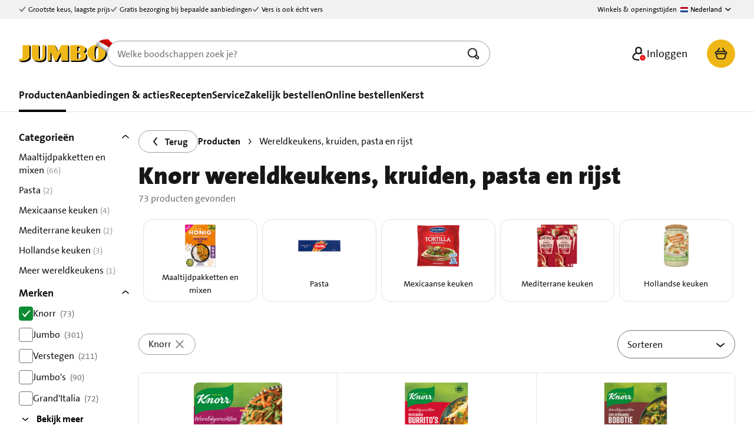

--- FILE ---
content_type: text/javascript; charset=utf-8
request_url: https://www.jumbo.com/_nuxt/BZwlVMx6.js
body_size: -175
content:
import{eT as e}from"./Bf079Z0r.js";export{e as default};


--- FILE ---
content_type: text/javascript; charset=utf-8
request_url: https://www.jumbo.com/_nuxt/DrT0h-Nz.js
body_size: 436
content:
import{L as y,d as C,c as l,bw as x,f as n,g as s,p as a,q as f,aJ as g,x as o,s as r,i as u,z as d,A as i,E as w,bg as B}from"./Bf079Z0r.js";const T={class:"text"},_={class:"label"},$={key:0,class:"sub-label"},L={key:2,class:"inner-button"},S=C({__name:"ListStackedItem",props:{label:{},link:{},isFullWidth:{type:Boolean},active:{type:Boolean},subText:{},showChevron:{type:Boolean},icon:{},buttonText:{},onClick:{type:Function}},setup(p){const e=p,k=l(()=>typeof e.link=="string"&&e.link.length>0),b=l(()=>k.value?x:"button"),h=l(()=>typeof e.icon=="string"&&e.icon.length>0),m=`${e.label.toLowerCase().replace(/\s+/g,"-")}-list`;return(t,c)=>(s(),n("li",null,[(s(),a(B(b.value),{to:t.link,"is-nuxt":!0,class:w([{"is-active":e.active,"is-full-width":t.isFullWidth},"jum-list-stacked-item"]),"data-testid":m,onClick:c[0]||(c[0]=v=>t.onClick?t.onClick(v):null)},{default:f(()=>[t.$slots.icon?g(t.$slots,"icon",{key:0},void 0,!0):h.value?(s(),a(u(d),{key:1,class:"icon",icon:t.icon},null,8,["icon"])):o("",!0),r("div",T,[r("span",_,i(t.label),1),t.subText?(s(),n("span",$,i(t.subText),1)):o("",!0)]),t.buttonText?(s(),n("div",L,i(t.buttonText),1)):o("",!0),t.showChevron?(s(),a(u(d),{key:3,icon:"jum-chevron-right",class:"chevron-right"})):o("",!0)]),_:3},8,["to","class"]))]))}}),I=y(S,[["__scopeId","data-v-7fdad432"]]);export{I as J};


--- FILE ---
content_type: text/javascript; charset=utf-8
request_url: https://www.jumbo.com/_nuxt/UUkWdMjn.js
body_size: 157
content:
import{g as c}from"./SNruJOZi.js";import{p as a}from"./BUJG4mNo.js";import{L as l,d as i,c as h,p as u,g as n,q as g,s as p,E as m,h as t,i as e}from"./Bf079Z0r.js";const f={class:"info"},w=i({__name:"CardProductNewLoadState",props:{type:{default:"regular"},cardType:{}},setup(o){const d=o,r=h(()=>d.type==="regular"?"150px":"96px");return(s,x)=>(n(),u(e(c),{class:"card-product-load"},{default:g(()=>[p("div",{class:m(["wrapper",[s.type,s.cardType]])},[t(e(a),{height:r.value,width:r.value,class:"image-placeholder"},null,8,["height","width"]),p("div",f,[t(e(a),{height:"36px"}),t(e(a),{height:"16px"})])],2)]),_:1}))}}),C=l(w,[["__scopeId","data-v-ffbeae54"]]);export{C as S};


--- FILE ---
content_type: text/javascript; charset=utf-8
request_url: https://www.jumbo.com/_nuxt/B4N4gDxg.js
body_size: -136
content:
import{i as a}from"./Dw9MLQDr.js";import{dw as i}from"./Bf079Z0r.js";function s(r){return i(1,arguments),a(r,Date.now())}export{s as i};


--- FILE ---
content_type: text/javascript; charset=utf-8
request_url: https://www.jumbo.com/_nuxt/Bbh_4eQ6.js
body_size: 763
content:
import{L as _,d as E,l as a,m as c,c as j,c5 as z,bN as N,f as m,o as T,g as y,s,h as g,aJ as n,x as M,E as b,i as O,z as V,q,b as D,bn as I,aI as J}from"./Bf079Z0r.js";const L=["aria-expanded","aria-controls","disabled"],A={class:"title-wrapper"},F={key:0,class:"aside"},G=["id"];let f=0;const H=E({name:"JumCollapsible",__name:"Collapsible",props:{disabled:{type:Boolean},startOpened:{type:Boolean},open:{type:Boolean},singleStyle:{type:Boolean}},emits:["toggle","update:open","open","close"],setup(w,{emit:B}){const o=w,u=B,e=a(null),v=a(null),t=a(o.open),d=a(`jum-collapsible-${v.value}`);c(v,l=>{d.value=`jum-collapsible-${l}`}),c(()=>o.open,l=>{t.value=l}),c(()=>t.value,l=>{u("toggle",l),u("update:open",l),u(l?"open":"close")});function C(){t.value=!t.value}function S(){if(!e.value)return;const{width:l}=getComputedStyle(e.value);e.value.style.width=l,e.value.style.position="absolute",e.value.style.visibility="hidden",e.value.style.height="auto";const{height:h}=getComputedStyle(e.value);e.value.style.width="100%",e.value.style.position="relative",e.value.style.visibility="visible",e.value.style.height="0",setTimeout(()=>{e.value&&(e.value.style.height=h)},0)}function k(){e.value&&(e.value.style.height="auto")}function $(){if(!e.value)return;const{height:l}=getComputedStyle(e.value);e.value.style.height=l,setTimeout(()=>{e.value&&(e.value.style.height="0")})}const r=a(null);let i;const x=j(()=>o.singleStyle?(i||(i=z(r)),i.height.value?Math.max(i.height.value-4,0):0):24);N(()=>{v.value=f,f+=1});function p(){o.startOpened&&(t.value=!0)}return p(),T(()=>{p()}),(l,h)=>(y(),m("div",{class:b([{open:t.value,single:l.singleStyle},"jum-collapsible"]),"data-testid":"jum-collapsible"},[s("button",{"aria-expanded":t.value?"true":"false","aria-controls":d.value,disabled:l.disabled,class:"toggle",type:"button",onClick:C},[n(l.$slots,"customTitle",{isOpen:t.value},()=>[s("div",A,[s("div",{ref_key:"title",ref:r,class:"title"},[n(l.$slots,"title",{},void 0,!0)],512),g(O(V),{icon:"chevronDown",size:x.value,class:b([{rotate:t.value},"stance"])},null,8,["size","class"]),l.$slots.aside?(y(),m("div",F,[n(l.$slots,"aside",{},void 0,!0)])):M("",!0)])],!0)],8,L),g(J,{name:"collapsible",onEnter:S,onAfterEnter:k,onLeave:$},{default:q(()=>[D(s("div",{id:d.value,key:"content",ref_key:"content",ref:e,class:"content"},[s("div",null,[n(l.$slots,"default",{},void 0,!0)])],8,G),[[I,t.value]])]),_:3})],2))}}),K=_(H,[["__scopeId","data-v-00e4852c"]]);export{K as U};


--- FILE ---
content_type: text/javascript; charset=utf-8
request_url: https://www.jumbo.com/_nuxt/BKjR3CGA.js
body_size: -113
content:
import{u}from"./DD2jS2WY.js";function o(l,s){let e=[],i;u(l,t=>{t&&(i&&clearTimeout(i),e.push(t),i=setTimeout(()=>{s(e),e=[]},100))})}export{o as u};


--- FILE ---
content_type: text/javascript; charset=utf-8
request_url: https://www.jumbo.com/_nuxt/il9i-kxi.js
body_size: 1983
content:
import{l as F,aQ as Q,br as B,d6 as X,d7 as $,d8 as J,d9 as K,da as j,db as H,dc as W,dd as Y,de as Z}from"./Bf079Z0r.js";const I=()=>{const o=new Date;return o.setMilliseconds(0),o.setSeconds(0),o.toISOString()};var T={kind:"Document",definitions:[{kind:"OperationDefinition",operation:"query",name:{kind:"Name",value:"GetProductListsOverview"},variableDefinitions:[{kind:"VariableDefinition",variable:{kind:"Variable",name:{kind:"Name",value:"query"}},type:{kind:"NonNullType",type:{kind:"NamedType",name:{kind:"Name",value:"ProductListsQueryInput"}}},directives:[]},{kind:"VariableDefinition",variable:{kind:"Variable",name:{kind:"Name",value:"pagination"}},type:{kind:"NamedType",name:{kind:"Name",value:"PaginationInput"}},directives:[]}],directives:[],selectionSet:{kind:"SelectionSet",selections:[{kind:"Field",name:{kind:"Name",value:"productLists"},arguments:[{kind:"Argument",name:{kind:"Name",value:"query"},value:{kind:"Variable",name:{kind:"Name",value:"query"}}},{kind:"Argument",name:{kind:"Name",value:"pagination"},value:{kind:"Variable",name:{kind:"Name",value:"pagination"}}}],directives:[],selectionSet:{kind:"SelectionSet",selections:[{kind:"Field",name:{kind:"Name",value:"items"},arguments:[],directives:[],selectionSet:{kind:"SelectionSet",selections:[{kind:"Field",name:{kind:"Name",value:"thumbnail"},arguments:[],directives:[],selectionSet:{kind:"SelectionSet",selections:[{kind:"Field",name:{kind:"Name",value:"image"},arguments:[],directives:[]}]}},{kind:"Field",name:{kind:"Name",value:"id"},arguments:[],directives:[]},{kind:"Field",name:{kind:"Name",value:"title"},arguments:[],directives:[]},{kind:"Field",name:{kind:"Name",value:"type"},arguments:[],directives:[]},{kind:"Field",name:{kind:"Name",value:"webUrl"},arguments:[],directives:[]},{kind:"Field",name:{kind:"Name",value:"productsCount"},arguments:[],directives:[]},{kind:"Field",name:{kind:"Name",value:"author"},arguments:[],directives:[],selectionSet:{kind:"SelectionSet",selections:[{kind:"Field",name:{kind:"Name",value:"image"},arguments:[],directives:[]},{kind:"Field",name:{kind:"Name",value:"name"},arguments:[],directives:[]}]}}]}}]}}]}}],loc:{start:0,end:331}};T.loc.source={body:`query GetProductListsOverview($query: ProductListsQueryInput!, $pagination: PaginationInput) {
  productLists(query: $query, pagination: $pagination) {
    items {
      thumbnail {
        image
      }
      id
      title
      type
      webUrl
      productsCount
      author {
        image
        name
      }
    }
  }
}
`,name:"GraphQL request",locationOffset:{line:1,column:1}};function M(o,l){if(o.kind==="FragmentSpread")l.add(o.name.value);else if(o.kind==="VariableDefinition"){var d=o.type;d.kind==="NamedType"&&l.add(d.name.value)}o.selectionSet&&o.selectionSet.selections.forEach(function(m){M(m,l)}),o.variableDefinitions&&o.variableDefinitions.forEach(function(m){M(m,l)}),o.definitions&&o.definitions.forEach(function(m){M(m,l)})}var D={};(function(){T.definitions.forEach(function(l){if(l.name){var d=new Set;M(l,d),D[l.name.value]=d}})})();function A(o,l){for(var d=0;d<o.definitions.length;d++){var m=o.definitions[d];if(m.name&&m.name.value==l)return m}}function ee(o,l){var d={kind:o.kind,definitions:[A(o,l)]};o.hasOwnProperty("loc")&&(d.loc=o.loc);var m=D[l]||new Set,y=new Set,g=new Set;for(m.forEach(function(v){g.add(v)});g.size>0;){var S=g;g=new Set,S.forEach(function(v){if(!y.has(v)){y.add(v);var k=D[v]||new Set;k.forEach(function(N){g.add(N)})}})}return y.forEach(function(v){var k=A(o,v);k&&d.definitions.push(k)}),d}ee(T,"GetProductListsOverview");const P=25;function ie(){const d={offset:0,limit:P},m=(e,n)=>{const t=n.fetchMoreResult;if(!t)return e;const c=t.customerLists.items.filter(s=>!e.customerLists.items.some(i=>i.id===s.id));return{customerLists:{...e.customerLists,items:[...e.customerLists.items,...c]},favouriteLists:e.favouriteLists,followingLists:e.followingLists}},y=(e,n)=>{const t=n.fetchMoreResult?.followingLists?.items??[];return t.length?{followingLists:{...e.followingLists,items:[...e.followingLists.items,...t]}}:e},g=e=>async n=>await e({query:Z,variables:{listPagination:{offset:n,limit:P},listItemsPagination:{offset:0,limit:4},referenceDate:I()},updateQuery:y}),S=e=>async n=>await e({query:J,variables:{listPagination:{offset:n,limit:P}},updateQuery:m}),v=(e=d)=>{const{error:n,load:t,loading:a,result:c,refetch:u,onError:s,fetchMore:i}=Y(),r=()=>t(void 0,{listItemPagination:{offset:0,limit:4},listPagination:e},{fetchPolicy:"network-only"});try{return s(f=>{console.error(JSON.stringify(f))}),{result:c,error:n,loading:a,fetchMore:S(i),load:r,refetch:u}}catch(f){return console.error(f),{result:c,error:n,loading:a,fetchMore:S(i),load:t,refetch:u}}},k=()=>{const{error:e,load:n,loading:t,result:a,fetchMore:c,onError:u}=W(),s=F(!1),i=r=>(s.value=!0,n(void 0,{listPagination:r,listItemsPagination:{limit:4,offset:0},referenceDate:I()},{fetchPolicy:"network-only"}));try{return u(r=>{console.error(JSON.stringify(r))}),{error:e,result:a,loading:t,fetchMore:g(c),load:i,called:s}}catch(r){return console.error(r),{error:e,result:a,loading:t,fetchMore:g(c),load:i,called:s}}},N=()=>{const{error:e,load:n,result:t,loading:a,fetchMore:c}=$(),u=({ids:s,type:i,listPagination:r,listItemsPagination:f,listContainsSKU:h})=>n(void 0,{query:{listIds:s,type:i,containingSKU:h},listPagination:r,listItemsPagination:f,referenceDate:I()},{fetchPolicy:"network-only"});try{return{error:e,result:t,loading:a,fetchMore:c,load:u}}catch(s){return console.error(s),{error:e,result:t,loading:a,fetchMore:c,load:u}}},_=()=>{const{error:e,load:n,refetch:t,loading:a,result:c,fetchMore:u,onResult:s,onError:i}=K(),r=(L,p)=>t({input:{searchType:"keyword",searchTerms:L,skuFilter:p,offSet:0,limit:P}}),f=(L,p)=>n(void 0,{input:{searchType:"keyword",searchTerms:L,skuFilter:p,offSet:0,limit:P}},{fetchPolicy:"network-only"}),h=async(L,p,x)=>await u({variables:{input:{searchType:"keyword",searchTerms:p,skuFilter:x,offSet:L,limit:P}},updateQuery(R,V){const z=V.fetchMoreResult;return C(R,z)}});try{return{error:e,result:c,loading:a,load:f,refetch:r,fetchMore:h,onResult:s,onError:i}}catch(L){return console.error(L),{error:e,result:c,loading:a,load:f,refetch:r,fetchMore:h,onResult:s,onError:i}}},b=()=>{const{error:e,load:n,loading:t,onResult:a,onError:c,refetch:u}=j(),s=F(null),i=r=>n(void 0,{productListV2Id:r},{fetchPolicy:"network-only"});a(r=>{r.data?.productListV2?.skus?.length&&(s.value=r.data.productListV2.skus)});try{return{error:e,result:s,loading:t,load:i,refetch:u,onResult:a,onError:c}}catch(r){return console.error(r),{error:e,result:s,loading:t,load:i,refetch:u,onResult:a,onError:c}}},G=()=>{const{error:e,load:n,result:t,loading:a,fetchMore:c,refetch:u,onResult:s,onError:i}=H(),r=(f,h,L)=>n(void 0,{listId:f,sort:h,listItemsPagination:L,referenceDate:I(),includeAuthor:!0},{fetchPolicy:"network-only"});try{return{error:e,result:t,loading:a,load:r,fetchMore:c,refetch:u,onResult:s,onError:i}}catch(f){return console.error(f),{error:e,result:t,loading:a,load:r,fetchMore:c,refetch:u,onResult:s,onError:i}}},E=F(!0),w=F({favouriteLists:{items:[]},customerLists:{items:[],total:0}}),O=()=>{const{error:e,load:n,loading:t,onResult:a,fetchMore:c}=X(),u=(i,r)=>c({variables:{containingSKU:r,listPagination:i,fetchFavoriteLists:!1}}),s=(i,r)=>n(void 0,{containingSKU:r,listPagination:i,fetchFavoriteLists:!0},{fetchPolicy:"network-only"});try{return a(i=>{if(!i.data?.customerLists?.items){E.value=!1;return}w.value={favouriteLists:i.data?.favouriteLists,customerLists:{...i.data?.customerLists,items:[...w.value.customerLists.items,...i.data.customerLists.items].filter((r,f,h)=>h.findIndex(L=>L.id===r.id)===f)}},E.value=w.value.customerLists.items.length<(i.data?.customerLists?.total??0)}),{error:e,result:w,loading:t,fetchMore:u,hasMore:E,load:s}}catch(i){return console.error(i),{error:e,result:w,loading:t,fetchMore:u,hasMore:E,load:s}}},q=async(e,n,t=d,a=Q.CUSTOMER)=>{const c=F(null);try{const{data:u,error:s}=await B(e,T,{query:{listIds:n,type:a},pagination:t});if(s?.value)throw s.value;const i=u.value?.productLists;i&&(c.value=i.items)}catch(u){console.error(`Couldn't load product lists overview: "`,JSON.stringify(u)),c.value=null}return{result:c}},U=(e,n)=>{const t="productListV2";return n?{[t]:{...e[t],items:[...e[t].items,...n[t].items]}}:e},C=(e,n)=>n?{searchProducts:{...e.searchProducts,products:[...e.searchProducts.products,...n.searchProducts.products]}}:e;return{getCustomerProductLists:v,getFollowingProductLists:k,getProductList:G,getProductListSkus:b,getSearchedProductList:_,fetchMoreCustomerProductLists:S,getProductLists:N,getProductListsAddSkuToList:O,getProductListsOverviewAsync:q,updateQueryCustomerProductLists:m,mergeFetchMoreProductLists:U,mergePaginatedFollowingLists:y}}export{P as D,I as g,ie as u};


--- FILE ---
content_type: text/javascript; charset=utf-8
request_url: https://www.jumbo.com/_nuxt/BNhawmMV.js
body_size: 1076
content:
import{Q as V}from"./DaM5A8gC.js";import{c as r,l as s,a$ as q,cS as I,d as N,m as T,bY as z,f as E,g as $,E as G,h as K,i as o,an as U,K as Y}from"./Bf079Z0r.js";import{u as F}from"./D5MfdbyS.js";import{g as H}from"./Bm3ax0Fz.js";import{g as J}from"./iwDZAwMb.js";const g=s(!0);function M(){const a=r(()=>g.value),c=r(()=>!g.value);function d(t){const l=q(t);I(g,l)}return{showRegular:a,showSticky:c,watchRegularVisibility:d}}const W=N({__name:"QuantityButtonContainer",props:{assistanceProduct:{default:null,type:Object},dropDownOptions:{default:()=>({}),type:Object},index:{default:null,type:Number},isLarge:{default:!1,type:Boolean},jwaAtbSubtype:{default:"product detail",type:String},jwaAtbType:{default:"product detail",type:String},product:{required:!0,type:Object},variantName:{default:"default",type:String},basketLines:{default:()=>[],type:Array},autoClose:{default:void 0,type:Boolean}},emits:["onCloseQuantityButton"],setup(a,{expose:c,emit:d}){const t=a,l=d,v=s(!0),i=s(0),{basketQuantity:p,changeQuantity:x,changeBasketQuantity:k,quantityChangeInProgress:h,committingProductRemovalInProgress:Q}=F(t.product.id),m=s(null),f=s(!1),C=r(()=>t.product?.quantityDetails?.maxAmount),S=r(()=>t.product?.availability?.stockLimit),A=r(()=>t.isLarge?"large":"small"),j={renderOutside:!0,zIndex:10,...t.dropDownOptions};t.variantName==="regular"&&M().watchRegularVisibility(m);function w(e){h.value||(i.value=e,v.value=!1)}T(p,w,{immediate:!0});const L=r(()=>J(t.product,i.value,t.basketLines));function y(e,n,u){t.product.retailSet||(v.value=!0),x({assistanceProduct:t.assistanceProduct,atbSubtype:t.jwaAtbSubtype,atbType:t.jwaAtbType,element:u,id:t.product.id,index:t.index,jwa:{product:t.product,subtype:t.jwaAtbSubtype,type:t.jwaAtbSubtype},product:t.product,quantity:n,streaemAdapterQuantity:e-p.value}),l("onCloseQuantityButton",!1,e-p.value)}function O(e){y(1,{diff:1,direction:U.INCREASED,new:1,prev:0,step:1},e),i.value=0}function B(e,n,u){e!==i.value&&(f.value=!1,i.value=e,k({element:u,id:t.product.id,quantity:e,quantityData:n}))}function D(e,n,u){t.isLarge&&e&&(y(e,n,u),f.value=!0)}const{showTooltipButton:P,tooltipButtonOptions:R}=H(t.product?.availability,t.product?.title),b=s(null);return z(()=>{b.value&&(t.isLarge||t.autoClose)&&!f.value&&b.value.closed()}),c({internalQuantity:i,onChange:B,setValue:w}),(e,n)=>($(),E("div",{ref_key:"container",ref:m,class:G(a.variantName+"-quantity-button")},[K(o(V),{ref_key:"quantityButton",ref:b,title:a.product.title,quantity:o(i),"data-testid":"quantity-button","retail-set":a.product.retailSet,max:o(C),size:o(A),fullwidth:a.isLarge,"max-stock":o(S),"show-tooltip-button":o(P),"tooltip-button-options":o(R),progress:o(Q),"promotion-max-limit":o(L),"promotion-link":a.product.promotions?.[0]?.url,"show-drop-down":"","is-nuxt":"","drop-down-options":j,target:o(m),onClosed:y,onAdd:O,onChange:B,onCommitChange:D,onOpened:n[0]||(n[0]=u=>l("onCloseQuantityButton",!0))},null,8,["title","quantity","retail-set","max","size","fullwidth","max-stock","show-tooltip-button","tooltip-button-options","progress","promotion-max-limit","promotion-link","target"])],2))}}),ot=Y(W,[["__scopeId","data-v-7484ac5e"]]);export{ot as Q,M as u};


--- FILE ---
content_type: text/javascript; charset=utf-8
request_url: https://www.jumbo.com/_nuxt/vqrHNXlj.js
body_size: 298
content:
import{d as p,c as e,ab as m,w as d,p as f,i as s,g as _,K as y}from"./Bf079Z0r.js";import{c as g}from"./DbcOCTbN.js";import h from"./MT1SYF1a.js";import{u as k}from"./Cnji6NXe.js";const x=""+new URL("assets/entry-Cjq_3oSe.png",import.meta.url).href,C=p({__name:"index",props:{stacked:{type:Boolean,default:!1}},async setup(c){let o,r;const a=c,l=e(()=>a.stacked?"Punten<br>sparen":"Punten sparen"),n=k(),{promotions:t}=m(n);[o,r]=d(()=>g("earnPromotions",()=>n.fetch(),"$VEHUCDsiRo")),await o,r();const u=e(()=>t.value.length>0),i=e(()=>u.value?`${t.value.length} ${t.value.length===1?"product":"producten"}`:"Voor leuke extra's");return(P,b)=>(_(),f(h,{"data-testid":"loyalty-carousel-earn-entry",class:"loyalty-carousel-earn-entry","img-src":s(x),"img-alt":"",subtitle:s(i),title:s(l),url:"/extras/sparen",stacked:a.stacked},null,8,["img-src","subtitle","title","stacked"]))}}),R=y(C,[["__scopeId","data-v-922ed450"]]);export{R as default};


--- FILE ---
content_type: text/javascript; charset=utf-8
request_url: https://www.jumbo.com/_nuxt/0_51UD4x.js
body_size: 719
content:
import{L as B,d as z,l as t,f as M,cR as S,cg as W,bk as $,o as D,cl as E,g as F,s as r,b as J,aJ as R,bn as V,h as c,q as x,i as d,z as C,E as f,I as L,b0 as I,J as N}from"./Bf079Z0r.js";import{e as O}from"./DZfSCWvy.js";const j=["aria-label"],q=["aria-label"],Y=z({name:"JumCarousel",__name:"Carousel",props:{scrollLeftSubtraction:{default:0},label:{},showFade:{type:Boolean,default:!1},showControls:{type:Boolean}},setup(g){const k=g,w=O().smaller("m"),b=t(!1);I("inCarousel",!0);const a=t(null),v=t(null),l=t(!1),s=t(!1),o=()=>{if(!a.value)return;const{scrollLeft:e,scrollWidth:u,clientWidth:n}=a.value;l.value=Math.floor(u-Math.max(e,0))>n,s.value=Math.floor(e)>0},i=(e,u=!1)=>{var n,h,p;if(!a.value)return;if(u){a.value.scrollLeft=0,o();return}const m=w.value?((p=(h=(n=v.value)==null?void 0:n.children)==null?void 0:h[0])==null?void 0:p.clientWidth)??0:a.value.clientWidth-k.scrollLeftSubtraction;a.value.scrollLeft+=e?m:-m,o()},_=()=>i(!1),y=()=>i(!0);return S(v,()=>i(!1,!0),{attributes:!0,childList:!0,characterData:!0}),W(a,N(()=>i(!1,!0),250)),$(a,"scroll",o),D(()=>{b.value=E(),o()}),(e,u)=>(F(),M("div",{class:f(["carousel",{"show-fade":l.value&&e.showFade,"has-button":l.value||s.value}]),"data-testid":"carousel"},[r("div",{ref_key:"carousel",ref:a,class:"scroll-container","aria-label":e.label,role:"region",tabindex:"0"},[r("ul",{ref_key:"list",ref:v,class:"carousel-list","data-testid":"carousel-list",role:"list"},[R(e.$slots,"default",{},void 0,!0)],512)],8,j),J(r("ul",{class:"carousel-controls","aria-label":`${e.label} navigatie`},[r("li",null,[c(d(L),{secondary:"",circle:"",floating:"",class:f(["prev",{active:s.value}]),"aria-label":"vorige","aria-disabled":!s.value,tabindex:s.value?null:-1,"data-testid":"previous-button",onClick:_},{default:x(()=>[c(d(C),{icon:"chevronLeft",size:"24"})]),_:1},8,["class","aria-disabled","tabindex"])]),r("li",null,[c(d(L),{secondary:"",circle:"",floating:"",class:f(["next",{active:l.value}]),"aria-label":"volgende","aria-disabled":!l.value,tabindex:l.value?null:-1,"data-testid":"next-button",onClick:y},{default:x(()=>[c(d(C),{icon:"chevronRight",size:"24"})]),_:1},8,["class","aria-disabled","tabindex"])])],8,q),[[V,e.showControls||!b.value]])],2))}}),H=B(Y,[["__scopeId","data-v-a7910f45"]]);export{H as Y};


--- FILE ---
content_type: text/javascript; charset=utf-8
request_url: https://www.jumbo.com/_nuxt/CnPcwT2B.js
body_size: 909
content:
import{Q as C}from"./DaM5A8gC.js";import{d as A,u as N,l as q,ab as R,a0 as I,c as r,a_ as $,m as O,p as x,x as L,i as a,g as V,a9 as D,q as G,h as j}from"./Bf079Z0r.js";import{u as z}from"./D5MfdbyS.js";import{g as E}from"./Bm3ax0Fz.js";import{g as F}from"./iwDZAwMb.js";import{_ as H}from"./CEis_NA9.js";const Y=A({__name:"QuantityButton",props:{item:{default:()=>({})},basketNameSpace:{default:"basket"},assistanceProduct:{default:null},position:{default:0},atbSubType:{default:"product lister"},atbType:{},pathwayTitle:{},pathwayPosition:{},pathwayProductPosition:{},target:{default:void 0}},emits:["update:quantity","update:open","change","opened","closed"],setup(d,{expose:c,emit:y}){const o=d,n=y,f=N(),i=q(0),{basketQuantity:l,changeQuantity:b,changeBasketQuantity:h,quantityChangeInProgress:v}=z(o.item.id,"lister"),{basket:w}=R(I()),m=r(()=>f?.query?.searchTerms?"search":"browse"),P=o.item?.availability?.reason===$.ARRIVING_SOON;function g(t){v.value||(i.value=t,n("update:quantity",t))}const k=r(()=>F(o.item,i.value,w.value?.lines||[]));O(l,g,{immediate:!0});function T(t,e,s){t!==i.value&&(i.value=t,h({quantity:t,quantityData:e,element:s}),n("change",t,e))}function u(t,e,s){b({assistanceProduct:o.assistanceProduct?{assistanceProductId:o.assistanceProduct.id,assistanceProductName:o.assistanceProduct.name}:null,id:o.item.id,quantity:e,element:s,product:o.item,atbType:o.atbType??m.value,atbSubtype:o.atbSubType,searchType:m.value,index:o.position,pathway:o.pathwayTitle,pathwayPosition:o.pathwayPosition,pathwayProductPosition:o.pathwayProductPosition,streaemAdapterQuantity:t-l.value}),n("closed")}function B(t){u(1,{amount:1,diff:1},t),i.value=0}const{showTooltipButton:p,tooltipButtonOptions:Q}=E(o.item?.availability,o.item?.title),S=r(()=>o.item.availability?.isAvailable||p);return c({onCommitChange:u,internalQuantity:i}),(t,e)=>a(S)?(V(),x(a(C),{key:0,title:t.item.title,quantity:a(i),"retail-set":t.item.retailSet,max:t.item.quantityDetails?.maxAmount,"max-stock":t.item.availability?.stockLimit,step:t.item.quantityDetails?.stepAmount,"volume-discounts":t.item.promotions?.[0]?.volumeDiscounts,"show-tooltip-button":a(p),"tooltip-button-options":a(Q),"promotion-max-limit":a(k),"promotion-link":t.item.promotions?.[0]?.url,target:t.target,"is-nuxt":"","tooltip-position":"center","show-drop-down":"",onOpened:e[0]||(e[0]=s=>t.$emit("opened")),onAdd:B,onChange:T,onCommitChange:u,onClosed:e[1]||(e[1]=s=>t.$emit("closed"))},D({_:2},[P?{name:"tooltip",fn:G(()=>[j(H,{description:t.item.availability?.availabilityNote},null,8,["description"])]),key:"0"}:void 0]),1032,["title","quantity","retail-set","max","max-stock","step","volume-discounts","show-tooltip-button","tooltip-button-options","promotion-max-limit","promotion-link","target"])):L("",!0)}});export{Y as _};


--- FILE ---
content_type: text/javascript; charset=utf-8
request_url: https://www.jumbo.com/_nuxt/iDOLYHTu.js
body_size: 4868
content:
import{cT as Q,cU as y,L as G,d as W,R as K,f as x,g as I,s as b,p as q,x as $,E as C,q as M,v as S,z as ee,c as v,l as V,o as re,bo as te,af as ie,aZ as ne,ad as oe,aG as k,aH as se,h as L,A as E,i as R,bR as T,F as ae}from"./Bf079Z0r.js";import{b as ue}from"./BGnv7dhk.js";var ce=20,le=1,N=1e6,F=1e6,fe=-7,pe=21,he=!1,z="[big.js] ",_=z+"Invalid ",H=_+"decimal places",de=_+"rounding mode",J=z+"Division by zero",p={},O=void 0,ve=/^-?(\d+(\.\d*)?|\.\d+)(e[+-]?\d+)?$/i;function X(){function e(r){var t=this;if(!(t instanceof e))return r===O?X():new e(r);if(r instanceof e)t.s=r.s,t.e=r.e,t.c=r.c.slice();else{if(typeof r!="string"){if(e.strict===!0&&typeof r!="bigint")throw TypeError(_+"value");r=r===0&&1/r<0?"-0":String(r)}ge(t,r)}t.constructor=e}return e.prototype=p,e.DP=ce,e.RM=le,e.NE=fe,e.PE=pe,e.strict=he,e.roundDown=0,e.roundHalfUp=1,e.roundHalfEven=2,e.roundUp=3,e}function ge(e,r){var t,i,n;if(!ve.test(r))throw Error(_+"number");for(e.s=r.charAt(0)=="-"?(r=r.slice(1),-1):1,(t=r.indexOf("."))>-1&&(r=r.replace(".","")),(i=r.search(/e/i))>0?(t<0&&(t=i),t+=+r.slice(i+1),r=r.substring(0,i)):t<0&&(t=r.length),n=r.length,i=0;i<n&&r.charAt(i)=="0";)++i;if(i==n)e.c=[e.e=0];else{for(;n>0&&r.charAt(--n)=="0";);for(e.e=t-i-1,e.c=[],t=0;i<=n;)e.c[t++]=+r.charAt(i++)}return e}function U(e,r,t,i){var n=e.c;if(t===O&&(t=e.constructor.RM),t!==0&&t!==1&&t!==2&&t!==3)throw Error(de);if(r<1)i=t===3&&(i||!!n[0])||r===0&&(t===1&&n[0]>=5||t===2&&(n[0]>5||n[0]===5&&(i||n[1]!==O))),n.length=1,i?(e.e=e.e-r+1,n[0]=1):n[0]=e.e=0;else if(r<n.length){if(i=t===1&&n[r]>=5||t===2&&(n[r]>5||n[r]===5&&(i||n[r+1]!==O||n[r-1]&1))||t===3&&(i||!!n[0]),n.length=r,i){for(;++n[--r]>9;)if(n[r]=0,r===0){++e.e,n.unshift(1);break}}for(r=n.length;!n[--r];)n.pop()}return e}function j(e,r,t){var i=e.e,n=e.c.join(""),a=n.length;if(r)n=n.charAt(0)+(a>1?"."+n.slice(1):"")+(i<0?"e":"e+")+i;else if(i<0){for(;++i;)n="0"+n;n="0."+n}else if(i>0)if(++i>a)for(i-=a;i--;)n+="0";else i<a&&(n=n.slice(0,i)+"."+n.slice(i));else a>1&&(n=n.charAt(0)+"."+n.slice(1));return e.s<0&&t?"-"+n:n}p.abs=function(){var e=new this.constructor(this);return e.s=1,e};p.cmp=function(e){var r,t=this,i=t.c,n=(e=new t.constructor(e)).c,a=t.s,c=e.s,o=t.e,u=e.e;if(!i[0]||!n[0])return i[0]?a:n[0]?-c:0;if(a!=c)return a;if(r=a<0,o!=u)return o>u^r?1:-1;for(c=(o=i.length)<(u=n.length)?o:u,a=-1;++a<c;)if(i[a]!=n[a])return i[a]>n[a]^r?1:-1;return o==u?0:o>u^r?1:-1};p.div=function(e){var r=this,t=r.constructor,i=r.c,n=(e=new t(e)).c,a=r.s==e.s?1:-1,c=t.DP;if(c!==~~c||c<0||c>N)throw Error(H);if(!n[0])throw Error(J);if(!i[0])return e.s=a,e.c=[e.e=0],e;var o,u,s,w,l,d=n.slice(),m=o=n.length,B=i.length,h=i.slice(0,o),g=h.length,D=e,f=D.c=[],P=0,A=c+(D.e=r.e-e.e)+1;for(D.s=a,a=A<0?0:A,d.unshift(0);g++<o;)h.push(0);do{for(s=0;s<10;s++){if(o!=(g=h.length))w=o>g?1:-1;else for(l=-1,w=0;++l<o;)if(n[l]!=h[l]){w=n[l]>h[l]?1:-1;break}if(w<0){for(u=g==o?n:d;g;){if(h[--g]<u[g]){for(l=g;l&&!h[--l];)h[l]=9;--h[l],h[g]+=10}h[g]-=u[g]}for(;!h[0];)h.shift()}else break}f[P++]=w?s:++s,h[0]&&w?h[g]=i[m]||0:h=[i[m]]}while((m++<B||h[0]!==O)&&a--);return!f[0]&&P!=1&&(f.shift(),D.e--,A--),P>A&&U(D,A,t.RM,h[0]!==O),D};p.eq=function(e){return this.cmp(e)===0};p.gt=function(e){return this.cmp(e)>0};p.gte=function(e){return this.cmp(e)>-1};p.lt=function(e){return this.cmp(e)<0};p.lte=function(e){return this.cmp(e)<1};p.minus=p.sub=function(e){var r,t,i,n,a=this,c=a.constructor,o=a.s,u=(e=new c(e)).s;if(o!=u)return e.s=-u,a.plus(e);var s=a.c.slice(),w=a.e,l=e.c,d=e.e;if(!s[0]||!l[0])return l[0]?e.s=-u:s[0]?e=new c(a):e.s=1,e;if(o=w-d){for((n=o<0)?(o=-o,i=s):(d=w,i=l),i.reverse(),u=o;u--;)i.push(0);i.reverse()}else for(t=((n=s.length<l.length)?s:l).length,o=u=0;u<t;u++)if(s[u]!=l[u]){n=s[u]<l[u];break}if(n&&(i=s,s=l,l=i,e.s=-e.s),(u=(t=l.length)-(r=s.length))>0)for(;u--;)s[r++]=0;for(u=r;t>o;){if(s[--t]<l[t]){for(r=t;r&&!s[--r];)s[r]=9;--s[r],s[t]+=10}s[t]-=l[t]}for(;s[--u]===0;)s.pop();for(;s[0]===0;)s.shift(),--d;return s[0]||(e.s=1,s=[d=0]),e.c=s,e.e=d,e};p.mod=function(e){var r,t=this,i=t.constructor,n=t.s,a=(e=new i(e)).s;if(!e.c[0])throw Error(J);return t.s=e.s=1,r=e.cmp(t)==1,t.s=n,e.s=a,r?new i(t):(n=i.DP,a=i.RM,i.DP=i.RM=0,t=t.div(e),i.DP=n,i.RM=a,this.minus(t.times(e)))};p.neg=function(){var e=new this.constructor(this);return e.s=-e.s,e};p.plus=p.add=function(e){var r,t,i,n=this,a=n.constructor;if(e=new a(e),n.s!=e.s)return e.s=-e.s,n.minus(e);var c=n.e,o=n.c,u=e.e,s=e.c;if(!o[0]||!s[0])return s[0]||(o[0]?e=new a(n):e.s=n.s),e;if(o=o.slice(),r=c-u){for(r>0?(u=c,i=s):(r=-r,i=o),i.reverse();r--;)i.push(0);i.reverse()}for(o.length-s.length<0&&(i=s,s=o,o=i),r=s.length,t=0;r;o[r]%=10)t=(o[--r]=o[r]+s[r]+t)/10|0;for(t&&(o.unshift(t),++u),r=o.length;o[--r]===0;)o.pop();return e.c=o,e.e=u,e};p.pow=function(e){var r=this,t=new r.constructor("1"),i=t,n=e<0;if(e!==~~e||e<-F||e>F)throw Error(_+"exponent");for(n&&(e=-e);e&1&&(i=i.times(r)),e>>=1,!!e;)r=r.times(r);return n?t.div(i):i};p.prec=function(e,r){if(e!==~~e||e<1||e>N)throw Error(_+"precision");return U(new this.constructor(this),e,r)};p.round=function(e,r){if(e===O)e=0;else if(e!==~~e||e<-N||e>N)throw Error(H);return U(new this.constructor(this),e+this.e+1,r)};p.sqrt=function(){var e,r,t,i=this,n=i.constructor,a=i.s,c=i.e,o=new n("0.5");if(!i.c[0])return new n(i);if(a<0)throw Error(z+"No square root");a=Math.sqrt(+j(i,!0,!0)),a===0||a===1/0?(r=i.c.join(""),r.length+c&1||(r+="0"),a=Math.sqrt(r),c=((c+1)/2|0)-(c<0||c&1),e=new n((a==1/0?"5e":(a=a.toExponential()).slice(0,a.indexOf("e")+1))+c)):e=new n(a+""),c=e.e+(n.DP+=4);do t=e,e=o.times(t.plus(i.div(t)));while(t.c.slice(0,c).join("")!==e.c.slice(0,c).join(""));return U(e,(n.DP-=4)+e.e+1,n.RM)};p.times=p.mul=function(e){var r,t=this,i=t.constructor,n=t.c,a=(e=new i(e)).c,c=n.length,o=a.length,u=t.e,s=e.e;if(e.s=t.s==e.s?1:-1,!n[0]||!a[0])return e.c=[e.e=0],e;for(e.e=u+s,c<o&&(r=n,n=a,a=r,s=c,c=o,o=s),r=new Array(s=c+o);s--;)r[s]=0;for(u=o;u--;){for(o=0,s=c+u;s>u;)o=r[s]+a[u]*n[s-u-1]+o,r[s--]=o%10,o=o/10|0;r[s]=o}for(o?++e.e:r.shift(),u=r.length;!r[--u];)r.pop();return e.c=r,e};p.toExponential=function(e,r){var t=this,i=t.c[0];if(e!==O){if(e!==~~e||e<0||e>N)throw Error(H);for(t=U(new t.constructor(t),++e,r);t.c.length<e;)t.c.push(0)}return j(t,!0,!!i)};p.toFixed=function(e,r){var t=this,i=t.c[0];if(e!==O){if(e!==~~e||e<0||e>N)throw Error(H);for(t=U(new t.constructor(t),e+t.e+1,r),e=e+t.e+1;t.c.length<e;)t.c.push(0)}return j(t,!1,!!i)};p[Symbol.for("nodejs.util.inspect.custom")]=p.toJSON=p.toString=function(){var e=this,r=e.constructor;return j(e,e.e<=r.NE||e.e>=r.PE,!!e.c[0])};p.toNumber=function(){var e=+j(this,!0,!0);if(this.constructor.strict===!0&&!this.eq(e.toString()))throw Error(z+"Imprecise conversion");return e};p.toPrecision=function(e,r){var t=this,i=t.constructor,n=t.c[0];if(e!==O){if(e!==~~e||e<1||e>N)throw Error(_+"precision");for(t=U(new i(t),e,r);t.c.length<e;)t.c.push(0)}return j(t,e<=t.e||t.e<=i.NE||t.e>=i.PE,!!n)};p.valueOf=function(){var e=this,r=e.constructor;if(r.strict===!0)throw Error(z+"valueOf disallowed");return j(e,e.e<=r.NE||e.e>=r.PE,!0)};var Te=X();const we={grams:"gram",g:"gram",kilograms:"kilo",kg:"kilo",liters:"liter",l:"liter",milliliters:"ml",ml:"ml",wb:"wasbeurt",pieces:"stuk",piece:"stuk"},me=e=>we[e.toLowerCase()]||"",Pe=Object.freeze({PIECES:"PIECES",GRAMS:"GRAMS",KILOGRAMS:"KILOGRAMS",LITERS:"LITERS",UNKNOWN:"UNKNOWN",g:"g",kg:"kg",l:"l",ml:"ml",wb:"wb",pieces:"pieces",piece:"piece"});function De(e){return!!Object.entries(Pe).find(r=>r[1]===e)}function Z(e){return!!e&&(Q(e)||y(e))}const Y=Object.freeze({SINGLE_USE_PLASTIC:"SINGLE_USE_PLASTIC",UNKNOWN:"UNKNOWN"});function Ce(e){return Array.isArray(e)&&e.every(r=>Z(r.value)&&Object.values(Y).some(t=>t===r.type))}const Ee=W({name:"JumSurchargeInformation",components:{JumDropDown:ue,JumIcon:ee},props:{prominent:{type:Boolean,default:!1},right:{type:Boolean,default:!1},useText:{type:Boolean,default:!1},surchargeDropDownOptions:{type:Object,default:()=>({autoInverseHorizontalPosition:!0,autoInverseVerticalPosition:!0,horizontalPosition:"left",renderOutside:!0,verticalPosition:"bottom",zIndex:null})}},setup(e){const r=v(()=>{var l,d,m,B,h,g;const D=((l=e.surchargeDropDownOptions)==null?void 0:l.horizontalPosition)||(e.right?"right":"left"),f=((d=e.surchargeDropDownOptions)==null?void 0:d.verticalPosition)??"bottom";return{arrowPosition:`${f==="top"?"bottom":"top"}-${D}`,autoInverseHorizontalPosition:((m=e.surchargeDropDownOptions)==null?void 0:m.autoInverseHorizontalPosition)??!0,autoInverseVerticalPosition:((B=e.surchargeDropDownOptions)==null?void 0:B.autoInverseVerticalPosition)??!0,dropdownPosition:`${f}-${D}`,renderOutside:((h=e.surchargeDropDownOptions)==null?void 0:h.renderOutside)??!0,zIndex:((g=e.surchargeDropDownOptions)==null?void 0:g.zIndex)??null}}),t=v(()=>`SUP ${e.useText?"text":"icon"} click`),i=V(!1),n=oe("dropdown"),a=V(null),c=V(null);let o;const u=()=>{document?.removeEventListener("scroll",o,!0)},s=()=>{u(),i.value=!1},w=l=>{var d;l&&(d=n.value)!=null&&d.$el.contains(l.relatedTarget)||(s(),setTimeout(()=>{var m;(m=a.value)==null||m.focus()},0))};return o=()=>{i.value&&w()},re(()=>{var l,d,m;c.value=(m=(d=(l=te())==null?void 0:l.proxy)==null?void 0:d.$parent)==null?void 0:m.$refs.surcharges}),ie(()=>{u()}),{dropDownOptions:r,dropDownParent:c,showSurchargeDropdown:i,jwaLabel:t,disableDropdown:s,enableDropdown:async l=>{l.preventDefault(),i.value=!0,await ne(),a.value=document.activeElement,n.value.$el.focus({preventScroll:!0}),document?.addEventListener("scroll",o,!0)},onFocusOut:w}}}),be=["data-jwa-label"],Ie={key:1,class:"description"};function Oe(e,r,t,i,n,a){const c=K("jum-icon"),o=K("jum-drop-down");return I(),x("div",{class:C(["jum-surcharge-information",{active:e.showSurchargeDropdown,prominent:e.prominent}]),"data-testid":"jum-surcharge-information"},[b("a",{ref:"link","data-testid":"surcharge-info-button",class:C(["link",{"text-link":e.useText}]),href:"#","aria-label":"Bekijk meer informatie over Heffing SUP","data-jwa-label":e.jwaLabel,onClick:r[0]||(r[0]=(...u)=>e.enableDropdown&&e.enableDropdown(...u))},[e.useText?(I(),x("span",Ie,"Wat is Heffing SUP?")):(I(),q(c,{key:0,icon:"info",class:"info-icon"}))],10,be),e.showSurchargeDropdown?(I(),q(o,{key:0,ref:"dropdown","data-testid":"surcharge-info-dropdown",role:"tooltip","arrow-position":e.dropDownOptions.arrowPosition,"auto-inverse-horizontal-position":e.dropDownOptions.autoInverseHorizontalPosition,"auto-inverse-vertical-position":e.dropDownOptions.autoInverseVerticalPosition,class:C(["dropdown surcharge-dropdown",{right:e.right}]),"drop-down-position":e.dropDownOptions.dropdownPosition,layout:"dark",parent:e.dropDownParent,"render-outside":e.dropDownOptions.renderOutside,shadow:"",tabindex:"0","z-index-drop-down":e.dropDownOptions.zIndex,onFocusout:e.onFocusOut},{default:M(()=>r[1]||(r[1]=[S(" Dit product is verpakt in wegwerpplastic. Daarom wordt een "),b("a",{href:"/service/sup",target:"_blank","data-testid":"surcharge-info-link"},"Heffing SUP",-1),S(" berekend. ")])),_:1,__:[1]},8,["arrow-position","auto-inverse-horizontal-position","auto-inverse-vertical-position","class","drop-down-position","parent","render-outside","z-index-drop-down","onFocusout"])):$("",!0)],2)}const ke=G(Ee,[["render",Oe],["__scopeId","data-v-93d8feeb"]]),Se={key:0,class:"promo-price"},xe={"aria-hidden":"true"},Ne={class:"current-price"},_e={class:"whole","aria-hidden":"true"},Ue={class:"fractional","aria-hidden":"true"},je={key:1,ref:"surcharges",class:"surcharges"},Be={"aria-hidden":"true"},$e={key:2,class:"price-per-unit"},Ae={"aria-hidden":"true"},Re={"aria-hidden":"true"},Me=W({name:"JumPrice",__name:"Price",props:{price:{},pricePerUnit:{default:void 0},promoPrice:{default:void 0},prominent:{type:Boolean},right:{type:Boolean},showSurchargeInformation:{type:Boolean,default:!0},surcharges:{default:()=>[]},surchargeDropDownOptions:{default:()=>({})}},setup(e){const r=e,t=v(()=>k(r.price)),i=v(()=>r.promoPrice?k(r.promoPrice):null),n=v(()=>{var f;return(f=r.pricePerUnit)!=null&&f.price?k(r.pricePerUnit.price):null}),a=v(()=>{var f;return(f=r.pricePerUnit)!=null&&f.unit?me(r.pricePerUnit.unit):null}),c=v(()=>i.value||t.value),o=v(()=>c.value.toString().split(",")[0]),u=v(()=>c.value.toString().split(",")[1]),s=v(()=>{var f;return(f=r.surcharges)==null?void 0:f.find(P=>P.type===Y.SINGLE_USE_PLASTIC&&!se(P.value))}),w=v(()=>s.value?k(s.value.value):null),l=v(()=>k(r.price,"currency")),d=v(()=>k(r.promoPrice||r.price,"currency")),m=v(()=>s.value?k(s.value.value,"currency"):null),B=v(()=>{var f;return(f=r.pricePerUnit)!=null&&f.price?k(r.pricePerUnit.price,"currency"):null}),h=v(()=>!!r.promoPrice&&t.value!==i.value),g=v(()=>{var f,P;return Z((f=r.pricePerUnit)==null?void 0:f.price)&&De((P=r.pricePerUnit)==null?void 0:P.unit)}),D=v(()=>!!w.value);return(f,P)=>(I(),x("div",{class:C(["jum-price",{prominent:f.prominent,right:f.right}]),"data-testid":"product-price"},[h.value?(I(),x("div",Se,[L(R(T),null,{default:M(()=>[S(E(`Oude prijs: ${l.value}`),1)]),_:1}),b("span",xe,E(t.value),1)])):$("",!0),b("div",Ne,[L(R(T),null,{default:M(()=>[S(E(`${h.value?"Nieuwe prijs":"Prijs"}: ${d.value}`),1)]),_:1}),b("span",_e,E(o.value),1),b("span",Ue,E(u.value),1)]),D.value?(I(),x("div",je,[L(R(T),null,{default:M(()=>[S(E(`+ ${m.value} ${f.prominent?"Heffing SUP":""}`),1)]),_:1}),b("span",Be,[S(" + "+E(w.value),1),f.prominent?(I(),x(ae,{key:0},[S(" Heffing SUP")],64)):$("",!0)]),f.showSurchargeInformation?(I(),q(R(ke),{key:0,class:"surcharge-information",right:f.right,prominent:f.prominent,"surcharge-drop-down-options":f.surchargeDropDownOptions},null,8,["right","prominent","surcharge-drop-down-options"])):$("",!0)],512)):$("",!0),g.value?(I(),x("div",$e,[L(R(T),null,{default:M(()=>[S(E(`${B.value} per ${a.value}`),1)]),_:1}),b("span",Ae,E(n.value),1),P[0]||(P[0]=b("span",{"aria-hidden":"true"},"/",-1)),b("span",Re,E(a.value),1)])):$("",!0)],2))}}),He=G(Me,[["__scopeId","data-v-6785dce1"]]);export{Te as B,ke as K,Y as S,Z as f,Ce as i,De as n,He as p};


--- FILE ---
content_type: text/javascript; charset=utf-8
request_url: https://www.jumbo.com/_nuxt/CnWVNLYU.js
body_size: 237
content:
import{d as l,u as m,X as u,c as s,al as p,a8 as _,p as f,q as x,E,i as a,H as b,g as k,h as v,s as n,z as D,v as t,A as g,K as C}from"./Bf079Z0r.js";const N=l({__name:"amend-order-communication",setup(j){const{path:o}=m(),{amendedOrder:d}=u(),r=s(()=>o.includes(p.basket)),c=s(()=>_(d.value?.fulfilmentData.startTime,"EEEEEE dd MMM"));return(z,e)=>{const i=b;return k(),f(i,{to:"/mandje",class:E(["amend-order-communication",{disabled:a(r)}])},{default:x(()=>[v(a(D),{"aria-hidden":"true",class:"amend-order-communication-icon",icon:"jum-clock-solid",size:22}),n("span",null,[e[0]||(e[0]=t(" Je bent je bestelling van ")),n("strong",null,g(a(c)),1),e[1]||(e[1]=t(" aan het aanpassen > "))])]),_:1},8,["class"])}}}),B=C(N,[["__scopeId","data-v-c0cba73e"]]);export{B as default};


--- FILE ---
content_type: application/javascript
request_url: https://www.jumbo.com/assets/dist-tm/jwa.modern.min.js
body_size: 10607
content:
var e="jwa:addAllToCart",t="jwa:addLabel",n="jwa:addToCart",o="jwa:addToList",i="jwa:bannerClick",s="jwa:bannerImp",r="jwa:basket",a="jwa:categoryTileImp",c="jwa:check",l="jwa:checkoutStep",d="jwa:clearBasket",u="jwa:contentImpression",m="jwa:createList",p="jwa:filter",v="jwa:followList",w="jwa:link",f="jwa:listClick",y="jwa:listDetail",g="jwa:listImp",E="jwa:listSettings",x="jwa:lister",L="jwa:listerUpdate",b="jwa:location",h="jwa:locationUpdate",C="jwa:login",I="jwa:logout",k="jwa:messageImp",j="jwa:messageOpen",H="jwa:onboardingStep",A="jwa:open",S="jwa:openRemindMe",_="jwa:order",O="jwa:orderDetail",P="jwa:productClick",T="jwa:productDetail",R="jwa:promoCompletionImp",D="jwa:promoCompletionImpSuccess",M="jwa:productImp",U="jwa:promoClick",q="jwa:promoDetail",B="jwa:promoImp",F="jwa:ready",J="jwa:recipeClick",N="jwa:recipeImp",$="jwa:recipeSearch",z="jwa:recipeShare",V="jwa:redeem",W="jwa:registerStep",Q="jwa:remindMe",Z="jwa:removeFromCart",G="jwa:removeList",K="jwa:search",X="jwa:searchAutosuggest",Y="jwa:setPreference",ee="jwa:shareList",te="jwa:signup",ne="jwa:sorting",oe="jwa:startOrderUpdate",ie="jwa:swapProduct",se="jwa:unfollowList",re="jwa:updateLabel",ae="jwa:user",ce="jwa:registration-error-message";const le=["analytics-root-tag","data-jwa-root-component"],de="exclude",ue="scramble";function me(e,t=de){if(!e)return!1;let n=!1;for(let o=0,i=e.length;o<i;o+=1){const{attributes:i}=e[o];if(i){for(let e=0,o=i.length;e<o;e+=1){const o=i.item(e);if(o.name===`data-jwa-${t}`)return!0;le.indexOf(o.name)>-1&&(n=!0)}if(n)break}}return!1}function pe(e,t){if(Array.isArray(e))return e.find((e=>e.tagName&&e.tagName.toLowerCase?.()===t.toLowerCase?.()))}var ve={Click:"click",ClickAppStoreLink:"app store exit",ClickButton:"click button",ClickCta:"click cta button",ClickToClose:"click to close",ClickToOpen:"click to open",ClickDownloadLink:"download file",ClickJumboMagazineLink:"jumbo magazine exit",ClickLink:"click link",ClickMailLink:"send email",ClickPhoneNumberLink:"dial phone number",ClickSocialMediaLink:"social media exit",ClickWhatsappLink:"send whatsapp",AddAllToCart:"add all to basket",AddLabel:"add label",AddToCart:"add to basket",AddToList:"add to list",BannerClick:"banner click",BannerImpression:"banner impression",CategoryTileImpression:"category tile impression",Check:"check",CheckoutStep:"checkout step",ClearBasket:"clear basket",ContentImpression:"content impression",CreateList:"create list",ErrorMessage:"error message",Filter:"filter",FirstOrder:"first order",FollowList:"follow list",LinkLoyaltyId:"link loyalty id",ListClick:"list click",ListDetail:"list detail",ListImpression:"list impression",ListSettings:"change list settings",Login:"login",Logout:"logout",MessageImpression:"message impression",MessageOpen:"message open",OnboardingStep:"onboarding step",Open:"open",OpenRemindMe:"open remind me",Order:"order",OrderDetail:"order detail",OrderMutation:"order mutation",ProductClick:"product click",ProductDetail:"product detail",ProductImpression:"product impression",PromoClick:"promotion click",PromoCompletionImpression:"promotion completion impression",PromoCompletionImpressionSuccess:"promotion completion impression success",PromoDetail:"promotion detail",PromoImpression:"promotion impression",RecipeClick:"recipe click",RecipeImpression:"recipe impression",RecipeShare:"recipe share",RedeemCoupon:"redeem coupon",RedeemPoints:"redeem loyalty points",RegisterStep:"register step",RemoveFromCart:"remove from basket",RemoveList:"remove list",Search:"search",SearchAutosuggest:"search suggestions",SetPreference:"set preference",ShareList:"share list",SignUp:"sign up",Sort:"sort",SwapProduct:"swap product",UnfollowList:"unfollow list",UpdateLabel:"update label"};const we=/(itunes\.apple|play\.google)\.com/gi,fe=/(xls|xlsx|pdf|doc|docx)$/gi,ye=/view\.publitas\.com\/hallo-jumbo/gi,ge=/^mailto:/gi,Ee=/^tel:/gi,xe=/(https?:\/\/)(.*\.)?(facebook|twitter|youtube|instagram|linkedin|pinterest)\.com/gi,Le=/^whatsapp:\/\//gi;var be={Clicks:"clicks",Content:"content",DetailViews:"detail views",Ecommerce:"ecommerce",InternalClicks:"internal clicks",Lists:"lists",Loyalty:"loyalty",Merchandising:"merchandising",Messages:"messages",MyJumbo:"my jumbo",OtherClicks:"other clicks",OutboundClicks:"outbound clicks",Recipes:"recipes",Search:"search",Errors:"errors"};function he(e){return e?e.path||e.composedPath&&e.composedPath():null}function Ce(e,t){if(t){if(me(he(t),ue))return"•••••••••"}return e.text.trim()}function Ie(e){let t=null;const n=e.split(".");return n.length>1&&(t=`${n[n.length-2]}.${n[n.length-1]}`),t}function ke(e){const{hostname:t}=e?new URL(e):{},n=Ie(window.location.hostname),o=Ie(t||"");return!!e&&(o&&n?-1===o.indexOf(n):t!==window.location.hostname)}function je(e,t){const{href:n}=e.href?new URL(e.href):{};return{clickUrl:n,clickUrlTarget:e.target||"_self",clickUrlText:Ce(e,t),isOutboundLink:ke(e.href)}}function He(e){if(!e)return{};const t=he(e),n=pe(t,"a"),o=pe(t,"button"),{id:i,classes:s,selector:r,dataset:a}=function(e){if(!e)return;const{id:t,dataset:n}=e,o=Array.from(e.classList);let i=e.localName;return t&&(i+=`#${t}`),o.length&&(i+=`.${o.join(".")}`),{classes:o,id:t,selector:i,dataset:n}}(e.target),c=n||o||e.target,l={clickClasses:s,clickElement:r,clickElementDataset:{...a},clickId:i,isButton:!n&&!!o,hasButtonStyling:Array.from(c.classList).indexOf("jum-button")>-1,isClick:!0,isLink:!!n};return n?{...l,...je(n,e)}:l}var Ae={Authorization:"authorization",Basket:"basket",Checkout:"checkout",Clicks:"clicks",DetailViews:"detail views",Ecommerce:"ecommerce",Impressions:"impressions",Lists:"lists",Messages:"messages",Orders:"orders",Products:"products",Promotions:"promotions",Recipes:"recipes",Redemption:"redemption",Search:"search",Sorting:"sorting",User:"user",Errors:"errors"};function Se(e,t,n,o){return me(he(e),ue)?"•••••••••":o.label||function(e,t,n){if(!e)return;const o=he(e),i=pe(o,"a")||pe(o,"button")||e.target;return t&&t.isLink&&i.text&&i.text.trim().length?i.text.trim().toLowerCase():t&&t.isLink&&t.clickUrl?t.clickUrl.toLowerCase():t&&t.isButton&&i.textContent&&i.textContent.trim().length?i.textContent.trim().toLowerCase():n&&n.section?n.section.toLowerCase():void 0}(e,t.context,n)}function _e(e,t){const n={context:He(e),group:Ae.Clicks,nonInt:!1,value:void 0},o=function(e){if(!e)return{};let t=e.target;const n={};if(t&&(t=t.closest('button, [href], input, select, textarea, [tabindex]:not([tabindex="-1"])')),t){const{dataset:e}=t;e&&(n.category=e.jwaCategory&&be[e.jwaCategory]||null,n.label=e.jwaLabel&&e.jwaLabel.toLowerCase()||null,n.action=e.jwaAction&&ve[e.jwaAction]||null)}return n}(e);var i;return n.action=o.action||function(e){if(xe.test(e.clickUrl))return ve.ClickSocialMediaLink;if(Le.test(e.clickUrl))return ve.ClickWhatsappLink;if(Ee.test(e.clickUrl))return ve.ClickPhoneNumberLink;if(ge.test(e.clickUrl))return ve.ClickMailLink;if(we.test(e.clickUrl))return ve.ClickAppStoreLink;if(ye.test(e.clickUrl))return ve.ClickJumboMagazineLink;if(fe.test(e.clickUrl))return ve.ClickDownloadLink;if(e.clickElementDataset&&e.clickElementDataset.jwaAction){const t=e.clickElementDataset.jwaAction;return ve[t]}return e.hasButtonStyling?ve.ClickButton:e.isLink?ve.ClickLink:e.isButton?ve.ClickButton:ve.Click}(n.context),n.category=o.category||((i=n.context).isOutboundLink?be.OutboundClicks:i.isLink||i.isButton?be.InternalClicks:be.OtherClicks),n.label=Se(e,n,t,o),n}const Oe=["analytics-tag","data-jwa-component"],Pe=["analytics-root-tag","data-jwa-root-component"];function Te(e){const t=he(e);if(!t)return;const n=function(e){const t=[];let n=!1;if(!Array.isArray(e))return t;for(let o=0,i=e.length;o<i;o+=1){const{attributes:i}=e[o];if(i){for(let e=0,o=i.length;e<o;e+=1){const o=i.item(e);if(Oe.indexOf(o.name)>-1)t.push(o.value);else if(Pe.indexOf(o.name)>-1){t.push(o.value),n=!0;break}}if(n)return t}}return t}(t);return{parent:n[1],path:n,root:n[n.length-1],section:n[0]}}function Re(e,t,n){const{id:o,title:i,brand:s,category:r,primaryBadge:a,secondaryBadges:c,quantityOptions:l,promotions:d,position:u,prices:m,isSponsored:p,isAvailable:v,status:w,retailSet:f,streaem:y,availability:g}=e||{},{price:E,promoPrice:x}=m||{},L=(c||[]).map((e=>e.alt)),b=(d||[]).map((e=>Array.isArray(e.tags)&&e.tags.map((e=>e.text)))).flat().filter(Boolean);!0===p&&b.push("Uitgelicht");const h=l&&l[0]?l[0]:{},C={id:o,name:i,price:(x||E||0)/100,original_price:(E||0)/100,category:r,brand:s,coupon:(Array.isArray(d)?d:[]).map((e=>e.id)).filter(Boolean),badges:(Array.isArray(a)?a:[]).map((e=>e.alt)).filter(Boolean),stickers:L,position:u,tags:b,is_bundle:f,is_available:v,availability_status:w,atpMax:g?.stockLimit??null,streaem:y};return t&&t.quantityData?(C.previous_quantity=t.quantityData.prev,C.quantity_step=t.quantityData.stepAmount||null,C.quantity=t.quantity,C.quantity_type=t.quantityData.unit):t&&(C.previous_quantity=t.prevAmount,C.quantity_step=t.stepAmount||h.stepAmount||null,C.quantity=t.difference||t.quantity,C.quantity_type=t.unit||h.unit),C.atpFlag=!!g?.stockLimit&&g?.stockLimit<=C?.quantity,void 0!==n&&(C.heavySponsoredPromotions={isSponsored:n}),C}function De(e){return 0===parseInt(e)||parseInt(e)?(e/100).toFixed(2):null}function Me(e){return{value:De(e.calculateTotals?.totalToPay)||0,productCount:Array.isArray(e.lines)&&e.lines.length||0,noteCount:0,discountValue:De(e.calculateTotals?.discount)||0,products:(t=e.lines||[],t.map((e=>{const{details:t}=e;if(!t)return null;const{availability:n,id:o,title:i,brand:s,category:r,isReplaceable:a}=t??{},{stockLimit:c,isAvailable:l}=n??{};return{id:o,name:i,price:De(t.price?.price),brand:s,category:r,quantity:e.amount,atpMax:c??null,atpFlag:c>=0&&null!==c&&c<=e?.amount,isAvailable:l??!1,swapFlag:a??null}})).filter((e=>null!==e)))};var t}var Ue="jumAddAllToCart",qe="jumAddLabel",Be="jumAddToCart",Fe="jumAddToList",Je="jumBannerClick",Ne="jumBannerImp",$e="jumBasket",ze="jumCancelOrder",Ve="jumCategoryTileImp",We="jumCheck",Qe="jumCheckoutStep",Ze="jumClearBasket",Ge="jumClick",Ke="jumContentImpression",Xe="jumCreateList",Ye="jumRegistrationErrorMessage",et="jumFilter",tt="jumFirstOrder",nt="jumFollowList",ot="jumLink",it="jumLinkClick",st="jumListClick",rt="jumListDetail",at="jumListImp",ct="jumListSettings",lt="jumLister",dt="jumListerUpdate",ut="jumLocation",mt="jumLocationUpdate",pt="jumLogin",vt="jumLogout",wt="jumMessageImp",ft="jumMessageOpen",yt="jumOnboardingStep",gt="jumOpen",Et="jumOpenRemindMe",xt="jumOrder",Lt="jumOrderDetail",bt="jumOrderUpdate",ht="jumProductClick",Ct="jumProductDetail",It="jumProductImp",kt="jumPromoClick",jt="jumPromoCompletionImp",Ht="jumPromoCompletionImpSuccess",At="jumPromoDetail",St="jumPromoImp",_t="jumReady",Ot="jumRecipeClick",Pt="jumRecipeImp",Tt="jumRecipeSearch",Rt="jumRecipeShare",Dt="jumRedeem",Mt="jumRegisterStep",Ut="jumRemindMe",qt="jumRemoveFromCart",Bt="jumRemoveList",Ft="jumSearch",Jt="jumSearchAutosuggest",Nt="jumSetPreference",$t="jumShareList",zt="jumSignup",Vt="jumSort",Wt="jumStartOrderUpdate",Qt="jumSwapProduct",Zt="jumUnfollowList",Gt="jumUpdateLabel",Kt="jumUser";function Xt(e,t,n){const{product:o={},quantityEvent:i={},listType:s="",listSubtype:r=null,list_id:a=null,list_name:c=null,assistanceProduct:l,isSponsoredPromotion:d}=t||{},u=Re(o,i,d),m=function(e,t=null,n){const o={action:n};switch(e){case"basket":o.list="basket",o.location_type="basket",o.location_subtype=t||"basket";break;case"listers":o.list="list",o.location_type="search",o.location_subtype=t||"lister";break;case"promotions":o.list="list",o.location_type="promo detail",o.location_subtype=t||"promo detail";break;case"product detail":o.list="product detail",o.location_type="product detail",o.location_subtype=t||"product detail";break;case"earlier bought":o.list="earlier bought",o.location_type="smart lists",o.location_subtype=t||"earlier bought";break;case"remind me":o.list="list",o.location_type="smart lists",o.location_subtype=t||"remind me"}return o}(s,r,n);e.context.type=Ae.Ecommerce,e.category=be.Ecommerce,e.group=Ae.Ecommerce,e.label=u.id,e.value=u.price,e.nonInt=!1;let p=[u];const v=a&&c?{list_id:a,list_name:c}:null;return o.retailSet&&(m.bundle_id=o.id,m.bundle_name=o.title,p=(o.retailSetProducts||[]).map((e=>({...Re(e),is_bundle:!0})))),l&&(m.assistance_product_id=l.id,m.assistance_product_name=l.name),a&&c&&(m.list_id=a,m.list_name=c),{eventInfo:e,ecommerce:{[n]:{currencyCode:"EUR",actionField:m,products:p,...v}}}}class Yt extends CustomEvent{constructor(e=null,t=null){super(n,{detail:{event:e,context:t}})}}function en({eventHandler:e}){const t=({detail:{event:t,context:n}})=>{e(function(e,t){const n=Te(e),o=_e(e,n);o.action=ve.AddToCart;const i=Xt(o,t,"add");return{event:Be,...i,component:n}}(t,n))};document.addEventListener(n,t),window.addEventListener(n,t)}class tn extends CustomEvent{constructor(t=null,n=null){super(e,{detail:{event:t,context:n}})}}function nn({eventHandler:t}){const n=({detail:{event:e}})=>{t(function(e){const{items:t=[],list:n={}}=e||{},{id:o,listName:i,listType:s,smartList:r,listAuthor:a,listPosition:c}=n,l=t.map((e=>Re(e.product,e.quantity))),d=l.reduce(((e,t)=>{const n="pieces"===t.quantity_type?t.quantity:1,o=t.price*n;return o?(e||0)+o:e}),void 0),u=l.reduce(((e,t)=>("pieces"===t.quantity_type?t.quantity:1)+e),0);return{event:Ue,eventInfo:{group:Ae.Ecommerce,category:be.Lists,action:ve.AddAllToCart,label:o,value:d,nonInt:!1},ecommerce:{add:{actionField:{list:o,listName:i,listType:s,smartList:r,listAuthor:a,listPosition:c,listSize:t.length,listAddedProductCount:u},products:l}}}}(e))};document.addEventListener(e,n),window.addEventListener(e,n)}class on extends CustomEvent{constructor(e,t,n=null){super(o,{detail:{category:e,context:t,event:n}})}}function sn({eventHandler:e}){const t=({detail:{event:t,context:n}})=>{e(function(e,t=null){const n=Te(t),o={action:ve.AddToList,category:be.Ecommerce,context:{type:"ecommerce",list:e.listId,listName:e.listName},group:Ae.Lists,label:e.label,nonInt:!1};return{event:Fe,eventInfo:o,ecommerce:{add_to_list:{currencyCode:"EUR",action:"add_to_list",list:e.list.list,listName:e.list.listName,bundleId:void 0,bundleName:void 0,products:e.products}},component:n}}(n,t))};document.addEventListener(o,t),window.addEventListener(o,t)}class rn extends CustomEvent{constructor(e,t=null){super(s,{detail:{event:t,banners:e}})}}function an({eventHandler:e}){let t,n=[];document.addEventListener(s,(o=>{const{detail:i}=o;clearTimeout(t),n.push(i),t=setTimeout((()=>{e(function(e,t=null){const n=Te(t),o=e.map((e=>e.banner)),i={action:ve.BannerImpression,category:be.Ecommerce,context:{isImpression:!0},group:Ae.Impressions,label:1===o.length?o[0].id:o.map((e=>e.id)),nonInt:!0,value:void 0};return{event:Ne,eventInfo:i,ecommerce:{bannerView:{banners:o}},component:n}}(n,o)),n=[]}),300)}))}class cn extends CustomEvent{constructor(e,t=null,n=null){super(i,{detail:{context:n,event:t,banner:e}})}}function ln({eventHandler:e}){const t=({detail:{context:t,event:n,banner:o}})=>{e(function(e,t=null,n=null){const o=Te(t),i=_e(t,o);return i.category=be.Ecommerce,i.action=ve.BannerClick,i.group=Ae.Clicks,i.label=e.id,n instanceof Object&&!Array.isArray(n)&&(i.context={...i.context,...n}),{event:Je,eventInfo:i,ecommerce:{bannerClick:{banners:[e]}},component:o}}(o,n,t))};document.addEventListener(i,t),window.addEventListener(i,t)}class dn extends CustomEvent{constructor(e){super(r,{detail:{basket:e}})}}function un({eventHandler:e}){const t=({detail:{basket:t}})=>{e(function(e){const t=Me(e);return{event:$e,basket:t}}(t))};document.addEventListener(r,t),window.addEventListener(r,t)}class mn extends CustomEvent{constructor(e,t,n=null){super(a,{detail:{event:n,categories:e,context:t}})}}function pn({eventHandler:e}){let t,n=[];document.addEventListener(a,(o=>{const{detail:i}=o;clearTimeout(t),n.push(i),t=setTimeout((()=>{e(function(e=[],t=null){const n=Te(t),o={action:ve.CategoryTileImpression,category:be.Impressions,context:{isImpression:!0},label:e.map((e=>e.label))};return{event:Ve,eventInfo:o,items:e,component:n}}(n,o)),n=[]}),300)}))}class vn extends CustomEvent{constructor(e){super(l,{detail:{checkout:e}})}}const wn=e=>`0${e}`.slice(-2),fn=e=>{if(!e||!e.start||!e.end)return console.warn("JWA: Cant find slotStartDate or slotEndDate"),{};const{year:t,monthNumber:n,date:o,time:i,iso:s}=e.start,r=wn(n),a=wn(o),c=new Date(s);return{formatted:`${t}-${r}-${a} | ${i} - ${e.end.time}`,dayIndex:c.getDay(),hourIndex:c.getHours()}},yn=e=>e&&e.type?"hd"===e.type?"home delivery":"pick-up":(console.warn("JWA: Cant find slot type"),null),gn=e=>{if(!e||!e.store)return console.warn("JWA: Cant find store info"),{storeName:null,storeId:null};const{sapStoreID:t,addressName:n}=e.store||{};return{storeName:n,storeId:t}},En=e=>Array.isArray(e)?e.map((e=>{const{totals:t,details:n,sku:o,unit:i,quantity:s,previousQuantity:r,totalQuantity:a}=e||{},{title:c,brand:l,category:d}=n||{},u=t&&t.total?t.total:0,m={name:c,id:o,price:De(u),brand:l,category:d,quantity:s,quantity_type:i};return void 0!==r&&(m.previous_quantity=r),void 0!==a&&(m.total_quantity=a,m.price=De(u/(0!==a?a:r))),m})):(console.warn("JWA: Cant find order products"),null);function xn({eventHandler:e}){const t=({detail:t})=>{e(function(e){const{orderId:t,label:n,step:o,slot:i,products:s}=e;if(!(t&&n&&o&&i&&s))return console.warn("jwa:jumCheckoutStep payload is incomplete",{orderId:t,label:n,step:o,slot:i,products:s}),null;const{formatted:r,dayIndex:a,hourIndex:c}=fn(i),{storeId:l}=gn(i);return{event:Qe,eventInfo:{id:t||null,group:Ae.Checkout,category:be.Ecommerce,action:ve.CheckoutStep,label:n,value:void 0,nonInt:!1,context:{type:"ecommerce"}},ecommerce:{checkout:{currencyCode:"EUR",actionField:{step:o,label:n,option:n,timeslot:r,timeslotStore:l,timeslotDayIndex:a,timeslotHourIndex:c,deliveryType:yn(i)},products:En(s)}}}}(t))};document.addEventListener(l,t),window.addEventListener(l,t)}class Ln extends CustomEvent{constructor(e,t=null,n=null){super(d,{detail:{basket:e,event:t,context:n}})}}function bn({eventHandler:e}){const t=({detail:{context:t,event:n,basket:o}})=>{e(function(e,t,n={}){const o=Te(t),i=_e(t,o),s=Me(e);return i.action=ve.ClearBasket,i.category=be.Ecommerce,i.group=Ae.Basket,i.label=e.productCount,i.context={...n,value:s.value,productCount:s.productCount},{event:Ze,eventInfo:i,ecommerce:{remove:{currencyCode:"EUR",actionField:{action:"remove",list:"basket",type:"basket",subtype:"basket"},products:s.products}},component:o}}(o,n,t))};document.addEventListener(d,t),window.addEventListener(d,t)}function hn({eventHandler:e}){document.addEventListener("click",(t=>{if(me(he(t),de))return;const n=Te(t);let o=_e(t,n);const{context:i}=o;var s;s=i.clickUrl,new RegExp("/lijstjes/label.([A-Za-z0-9-/&]+).html").test(s)&&(o={...o,context:{...i,component:"label"}}),e({event:o.context.isLink?it:Ge,eventInfo:o,component:n})}))}class Cn extends CustomEvent{constructor(e){super(w,{detail:{context:e}})}}var In={LoyaltyId:"loyalty id"};function kn({eventHandler:e}){const t=({detail:{context:t}})=>{e(function(e){const t={action:ve.LinkLoyaltyId,category:be.Loyalty,context:e,group:Ae.User,label:e.loyaltyId,nonInt:!1,value:void 0};return{event:ot,eventInfo:t}}(t))};document.addEventListener(w,t),window.addEventListener(w,t)}function jn(e){const t=e.replace(/^\?/,"").split("&"),n={};return t.forEach((e=>{const t=e.split("="),o=decodeURIComponent(t[0]),i=t[1]?decodeURIComponent(t[1]):void 0;n[o]?n[o]=[n[o],i]:n[o]=i})),n}function Hn(e){if("/"===e)return{pageType:"home",pageSubType:"home"};const t=e.split("/");return{pageType:t[1],pageSubType:t.length>2?t[2]:t[1]}}function An(e,t=null){const n=window.JUM_LOCATION_DATA||{};return{event:e,location:t||{hash:window.location.hash?window.location.hash:void 0,hostname:window.location.host,path:window.location.pathname,queries:window.location.search?jn(window.location.search):void 0,...Hn(window.location.pathname),...n}}}class Sn extends CustomEvent{constructor(e){super(b,{detail:{location:e}})}}class _n extends CustomEvent{constructor(e){super(h,{detail:{location:e}})}}class On extends CustomEvent{constructor(e,t=null){super(C,{detail:{context:e,event:t}})}}function Pn({eventHandler:e}){const t=({detail:{context:t,event:n}})=>{e(function(e,t=null){const n=Te(t),o={action:ve.Login,category:be.MyJumbo,context:e,group:Ae.Authorization,label:e.customerType,nonInt:!1,value:void 0};return{event:pt,eventInfo:o,component:n}}(t,n))};document.addEventListener(C,t),window.addEventListener(C,t)}class Tn extends CustomEvent{constructor(e,t=null){super(I,{detail:{context:e,event:t}})}}function Rn({eventHandler:e}){const t=({detail:{context:t,event:n}})=>{e(function(e,t=null){const n=Te(t),o={action:ve.Logout,category:be.MyJumbo,context:e,group:Ae.Authorization,label:e.customerType,nonInt:!1,value:void 0};return{event:vt,eventInfo:o,component:n}}(t,n))};document.addEventListener(I,t),window.addEventListener(I,t)}class Dn extends CustomEvent{constructor(e,t=null){super(_,{detail:{purchase:e,config:t}})}}const Mn=e=>Array.isArray(e)?e.filter((e=>e.voucherCode)).map((e=>{const{voucherCode:t}=e;return(t||"").replace(/,/g,";")})).filter(((e,t,n)=>n.indexOf(e)===t)).join(","):(console.warn("JWA: Cant find order promotions"),null),Un=e=>Array.isArray(e)?e.map((e=>{const{label:t}=e;return(t||"").replace(/,/g,";")})).filter(((e,t,n)=>n.indexOf(e)===t)).join(","):(console.warn("JWA: Cant find order promotions"),null);function qn(e){if(!e||!e.detail)return console.warn("jwa:order payload is required",{payload:e}),null;const{event:t,id:n,products:o,promotions:i,slot:s,initialPrices:r,prices:a}=e.detail;if(!(t&&n&&o&&i&&s&&a&&r))return console.warn("jwa:order payload is incomplete",{event:t,id:n,products:o,promotions:i,slot:s,initialPrices:r,prices:a}),null;const{formatted:c,dayIndex:l,hourIndex:d}=fn(s),{storeId:u,storeName:m}=gn(s),{revenue:p,tax:v,shipping:w,deposit:f,discount:y}=((e,t)=>{if(!e||!t)return console.warn("JWA: Cant find prices info"),null;const n=e.revenue||0,o=e.tax||0,i=e.shipping||0,s=e.deposit||0,r=e.discount||0;return{revenue:((t.products&&t.products.itemsTotal||0)-n)/100,tax:((t.taxes&&t.taxes.total||0)-o)/100,shipping:((t.shipping&&t.shipping.total||0)-i)/100,deposit:((t.deposit&&t.deposit.total||0)-s)/100,discount:((t.total&&t.total.discount||0)-r)/100}})(r,a);let g=xt,E=ve.Order;switch(t){case"jumFirstOrder":g=tt,E=ve.FirstOrder;break;case"jumOrderUpdate":g=bt,E=ve.OrderMutation;break;case"jumCancelOrder":g=ze;break;default:g=xt,E=ve.Order}return{event:g,eventInfo:{group:Ae.Orders,category:be.Ecommerce,action:E,label:n,value:p,nonInt:!1,context:{order_event:E}},ecommerce:{purchase:{products:En(o),actionField:{id:n,affiliation:"jumbo.com",revenue:p,tax:v,shipping:w,statiegeld:f,discount:y,coupon:Mn(i),promotions:Un(i),order_type:E,delivery_type:yn(s),orderStore_id:u,orderStore_name:m,timeslot:c||null,timeslot_day_index:void 0!==l?l:null,timeslot_hour_index:void 0!==d?d:null}}}}}class Bn extends CustomEvent{constructor(e){super(O,{detail:{orderDetails:e}})}}function Fn({eventHandler:e}){const t=({detail:t})=>{e(function({order:e,prices:t,products:n,promotions:o,basketHasProducts:i}){if(!(e&&n&&o&&t))return console.warn("jwa:orderDetails payload is incomplete",{order:e,products:n,promotions:o,basketHasProducts:i,prices:t}),null;const{slot:s}=e,{storeId:r,storeName:a}=gn(s),{formatted:c,dayIndex:l,hourIndex:d}=fn(s),{revenue:u,tax:m,shipping:p,deposit:v,discount:w}=t,f={group:Ae.Ecommerce,category:be.Ecommerce,action:ve.OrderDetail,label:e.id,value:void 0,nonInt:!1,context:{type:"ecommerce"}},y={order_detail:{currencyCode:"EUR",actionField:{affiliation:"jumbo.com",id:e.id,revenue:(u||0)/100,tax:(m||0)/100,shipping:(p||0)/100,statiegeld:(v||0)/100,discount:(w||0)/100,coupon:Mn(o),promo_title:Un(o),delivery_type:yn(s),orderStore_id:r,orderStore_name:a,timeslot:c,timeslot_day_index:l,timeslot_hour_index:d,order_state:e.status,products_in_basket:i},products:En(n)}};return{event:Lt,eventInfo:f,ecommerce:y,component:{}}}(t))};document.addEventListener(O,t),window.addEventListener(O,t)}class Jn extends CustomEvent{constructor(e,t=null,n=null){super(P,{detail:{context:n,event:t,product:e}})}}function Nn({eventHandler:e}){const t=({detail:{context:t,event:n,product:o}})=>{e(function(e,t=null,n=null){const o=Te(t),i=_e(t,o);return i.action=ve.ProductClick,i.category=be.Ecommerce,i.group=Ae.Products,i.label=e.id,n instanceof Object&&!Array.isArray(n)&&(i.context={...i.context,...n}),{event:ht,eventInfo:i,ecommerce:{click:{products:[e]}},component:o}}(o,n,t))};document.addEventListener(P,t),window.addEventListener(P,t)}class $n extends CustomEvent{constructor(e){super(T,{detail:{ProductDetails:e}})}}function zn({eventHandler:e}){const t=({detail:t})=>{e(function({product:e}){if(!e)return console.warn("jwa:ProductDetails payload is incomplete",{product:e}),null;const t={...e,catalogs:"jumbo_nl"},n={action:ve.ProductDetail,category:be.DetailViews,label:e.id,context:t};return{event:Ct,eventInfo:n}}(t))};document.addEventListener(T,t),window.addEventListener(T,t)}class Vn extends CustomEvent{constructor(e,t,n=null){super(M,{detail:{event:n,products:e,context:t}})}}function Wn({eventHandler:e}){let t,n=[];document.addEventListener(M,(o=>{const{detail:i}=o;clearTimeout(t),n.push(i),t=setTimeout((()=>{n=n.sort(((e,t)=>e.position-t.position)),e(function(e=[],t=null){const n=Te(t),o={action:ve.ProductImpression,category:be.Ecommerce,context:{isImpression:!0},group:Ae.Impressions,label:e.map((e=>e.id)),nonInt:!0,value:void 0},i={};return t&&t.detail&&(i.id=t.detail.assistance_product_id,i.name=t.detail.assistance_product_name),{event:It,eventInfo:o,ecommerce:{actionField:{action:ve.ProductImpression,assistance_product_id:i.id,assistance_product_name:i.name},impressions:e},component:n}}(n,o)),n=[]}),300)}))}class Qn extends CustomEvent{constructor(e,t=null){super(R,{detail:{event:t,promotion:e}})}}function Zn({eventHandler:e}){window.addEventListener(R,(t=>{e(function(e){const t=Te(e),{promotion:n,context:o}=e.detail,{locationType:i,locationSubtype:s}=o,r={action:ve.PromoCompletionImpression,category:be.Merchandising,context:{isImpression:!0,location_type:i,location_subtype:s,promo_id:n.id},group:Ae.Impressions,label:n.title,nonInt:!0,value:void 0};return{event:jt,eventInfo:r,component:t}}(t))}))}class Gn extends CustomEvent{constructor(e,t=null){super(D,{detail:{event:t,promotion:e}})}}function Kn({eventHandler:e}){window.addEventListener(D,(t=>{e(function(e){const t=Te(e),{promotion:n,context:o}=e.detail,{locationType:i,locationSubtype:s}=o,r={action:ve.PromoCompletionImpressionSuccess,category:be.Merchandising,context:{isImpression:!0,location_type:i,location_subtype:s,promo_id:n.id},group:Ae.Impressions,label:n.title,nonInt:!0,value:void 0};return{event:Ht,eventInfo:r,component:t}}(t))}))}class Xn extends CustomEvent{constructor(e,t=null,n=null){super(U,{detail:{context:n,event:t,promotion:e}})}}function Yn({eventHandler:e}){const t=({detail:{context:t,event:n,promotion:o}})=>{e(function(e,t=null,n=null){const o=Te(t),i=_e(t,o);return i.action=ve.PromoClick,i.category=be.Ecommerce,i.group=Ae.Promotions,i.label=e.promoTitle,n instanceof Object&&!Array.isArray(n)&&(i.context={...i.context,...n}),{event:kt,eventInfo:i,ecommerce:{promoClick:{promotions:[e]}},component:o}}(o,n,t))};document.addEventListener(U,t),window.addEventListener(U,t)}class eo extends CustomEvent{constructor(e,t=null,n=null){super(q,{detail:{context:n,event:t,promotion:e}})}}function to({eventHandler:e}){const t=({detail:{context:t,event:n,promotion:o}})=>{e(function(e,t=null,n=null){const o=Te(t),i={action:ve.PromoDetail,category:be.Ecommerce,context:{type:"ecommerce"},group:Ae.Promotions,label:e.promoTitle,nonInt:!1,value:void 0};return n instanceof Object&&!Array.isArray(n)&&(i.context={...i.context,...n}),{event:At,eventInfo:i,ecommerce:{promoDetail:{promotions:[e]}},component:o}}(o,n,t))};document.addEventListener(q,t),window.addEventListener(q,t)}class no extends CustomEvent{constructor(e,t=null){super(B,{detail:{event:t,promotions:e}})}}function oo({eventHandler:e}){const t=({detail:{event:t,promotions:n}})=>{e(function(e,t=null){const n=Te(t),o={action:ve.PromoImpression,category:be.Ecommerce,context:{isImpression:!0},group:Ae.Impressions,label:1===e.length?e[0].promoId:e.map((e=>e.promoId)),nonInt:!1,value:void 0};return{event:St,eventInfo:o,ecommerce:{promoView:{promotions:e}},component:n}}(n,t))};document.addEventListener(B,t),window.addEventListener(B,t)}class io extends CustomEvent{constructor(e,t=null,n=null){super(J,{detail:{context:n,event:t,recipe:e}})}}function so({eventHandler:e}){const t=({detail:{context:t,event:n,recipe:o}})=>{e(function(e,t=null,n=null){const o=Te(t),i=_e(t,o);return i.action=ve.RecipeClick,i.category=be.Recipes,i.group=Ae.Recipes,i.label=e.id,n instanceof Object&&!Array.isArray(n)&&(i.context={...i.context,...n}),{event:Ot,eventInfo:i,ecommerce:{click:{recipes:[{recipe_id:e.id,recipe_name:e.title,recipe_duration:e.time,recipe_position:e.position,recipe_image:e.image,recipe_number_of_persons:e.numberOfPersons}]}},component:o}}(o,n,t))};document.addEventListener(J,t),window.addEventListener(J,t)}class ro extends CustomEvent{constructor(e,t=null){super($,{detail:{context:e,event:t}})}}function ao({eventHandler:e}){const t=({detail:{context:t,event:n}})=>{e(function(e,t=null){const n=Te(t),o={action:ve.RecipeSearch,category:be.RecipeSearch,context:e,group:Ae.RecipeSearch,label:e.searchTerm,nonInt:!1,value:void 0};return{event:Tt,eventInfo:o,component:n}}(t,n))};document.addEventListener($,t),window.addEventListener($,t)}class co extends CustomEvent{constructor(e,t,n=null){super(N,{detail:{event:n,recipes:e,context:t}})}}function lo({eventHandler:e}){const t=({detail:{event:t,recipes:n,context:o}})=>{e(function(e,t,n=null){const o=Te(n),i={action:ve.RecipeImpression,category:be.Ecommerce,context:{isImpression:!0},group:Ae.Impressions,label:1===e.length?e[0].recipe_id:e.map((e=>e.recipe_id)),nonInt:!0,value:void 0};return{event:Pt,eventInfo:i,ecommerce:{actionField:{action:ve.RecipeImpression,list:t.listType},impressions:e},component:o}}(n,o,t))};document.addEventListener(N,t),window.addEventListener(N,t)}class uo extends CustomEvent{constructor(e,t,n=null){super(z,{detail:{event:n,recipe:e,context:t}})}}function mo({eventHandler:e}){const t=({detail:{event:t,recipe:n,context:o}})=>{e(function(e,t,n=null){const o=Te(n),i={action:ve.RecipeShare,category:be.Recipes,context:{followerAmount:t.followerAmount,recipe_id:t.id,recipe_name:t.name,recipe_type:t.type,recipe_author:t.author,recipe_position:t.position,platformType:""},group:Ae.Recipes,label:t.id,nonInt:!1,value:void 0};return{event:Rt,eventInfo:i,component:o}}(0,o,t))};document.addEventListener(z,t),window.addEventListener(z,t)}class po extends CustomEvent{constructor(){super(F)}}class vo extends CustomEvent{constructor(e,t,n=null){super(V,{detail:{category:e,context:t,event:n}})}}function wo({eventHandler:e}){const t=({detail:{event:t,category:n,context:o}})=>{e(function(e,t,n=null){const o=Te(n),i={action:t.loyaltyPoints?ve.RedeemPoints:ve.RedeemCoupon,category:e,context:t,group:Ae.Redemption,label:t.label,nonInt:!1,value:void 0};return{event:Dt,eventInfo:i,component:o}}(n,o,t))};document.addEventListener(V,t),window.addEventListener(V,t)}class fo extends CustomEvent{constructor(e=null,t=null){super(Z,{detail:{event:e,context:t}})}}function yo({eventHandler:e}){const t=({detail:{event:t,context:n}})=>{e(function(e,t){const n=Te(e),o=_e(e,n);o.action=ve.RemoveFromCart;const i=Xt(o,t,"remove");return{event:qt,...i,component:n}}(t,n))};document.addEventListener(Z,t),window.addEventListener(Z,t)}class go extends CustomEvent{constructor(e,t=null){super(te,{detail:{context:e,event:t}})}}function Eo({eventHandler:e}){const t=({detail:{context:t,event:n}})=>{e(function(e,t=null){const n=Te(t),o={action:ve.SignUp,category:be.MyJumbo,context:e,group:Ae.Authorization,label:e.customerType,nonInt:!1,value:void 0};return{event:zt,eventInfo:o,component:n}}(t,n))};document.addEventListener(te,t),window.addEventListener(te,t)}class xo extends CustomEvent{constructor(e,t=null,n=null){super(ne,{detail:{context:n,event:t,sorting:e}})}}function Lo({eventHandler:e}){const t=({detail:{context:t,event:n,sorting:o}})=>{e(function(e,t=null,n={}){const o=Te(t),i=_e(t,o);return i.group=Ae.Sorting,i.category=be.Ecommerce,i.action=ve.Sort,i.label=e.sortingSelection||null,i.value=void 0,i.nonInt=!1,i.context={...n,sortingOptions:e.sortingOptions||[],sortingSelection:e.sortingSelection||void 0,sortingCurrent:e.sortingCurrent||void 0},{event:Vt,eventInfo:i,component:o}}(o,n,t))};document.addEventListener(ne,t),window.addEventListener(ne,t)}class bo extends CustomEvent{constructor(){super(oe)}}class ho extends CustomEvent{constructor(e,t=null){super(ae,{detail:{event:t,user:e}})}}class Co extends CustomEvent{constructor(e=null,t=null){super(f,{detail:{context:e,event:t}})}}function Io({eventHandler:e}){const t=({detail:{context:t,event:n}})=>{e(function(e=null,t=null){const n=Te(t),o={group:Ae.Clicks,category:be.Lists,action:ve.ListClick,label:void 0,value:void 0,nonInt:!1,context:{type:"lists"}};return e instanceof Object&&!Array.isArray(e)&&(o.context={...o.context,...e},o.label=e.listType),{event:st,eventInfo:o,component:n}}(t,n))};document.addEventListener(f,t),window.addEventListener(f,t)}class ko extends CustomEvent{constructor(e=null,t=null){super(y,{detail:{context:e,event:t}})}}function jo({eventHandler:e}){const t=({detail:{context:t,event:n}})=>{e(function(e=null,t=null){const n=Te(t),o={group:Ae.DetailViews,category:be.DetailViews,action:ve.ListDetail,label:void 0,value:void 0,nonInt:!1,context:{type:"ecommerce"}};return e instanceof Object&&!Array.isArray(e)&&(o.context={...o.context,...e},o.label=e.listId),{event:rt,eventInfo:o,component:n}}(t,n))};document.addEventListener(y,t),window.addEventListener(y,t)}class Ho extends CustomEvent{constructor(e=null,t=null){super(g,{detail:{context:e,event:t}})}}function Ao({eventHandler:e}){document.addEventListener(g,(t=>{const{context:n}=t.detail;e(function(e=null,t=null){const n=Te(t),o={group:Ae.Impressions,category:be.Ecommerce,action:ve.ListImpression,label:1===e.length?e[0].listType:e.map((e=>e.listType)),value:void 0,nonInt:!1,context:{type:"ecommerce"}};return Array.isArray(e)&&(o.context={...o.context,lists:e}),{event:at,eventInfo:o,component:n}}(n,t))}))}function So(e,t){return{event:e,lister:t}}class _o extends CustomEvent{constructor(e){super(x,{detail:{lister:e}})}}class Oo extends CustomEvent{constructor(e){super(L,{detail:{lister:e}})}}class Po extends CustomEvent{constructor(e=null,n=null){super(t,{detail:{context:e,event:n}})}}function To({eventHandler:e}){const n=({detail:{context:t,event:n}})=>{e(function(e=null,t=null){const n=Te(t),o={id:void 0,group:Ae.Lists,category:be.Lists,action:ve.AddLabel,label:void 0,value:void 0,nonInt:!1};if(e instanceof Object&&!Array.isArray(e)){const t={...e};o.label=e.labels,delete t.labels,o.id=e.listId,t.type="lists",o.context={...t}}return{event:qe,eventInfo:o,component:n}}(t,n))};document.addEventListener(t,n),window.addEventListener(t,n)}class Ro extends CustomEvent{constructor(e=null,t=null){super(re,{detail:{context:e,event:t}})}}function Do({eventHandler:e}){const t=({detail:{context:t,event:n}})=>{e(function(e=null,t=null){const n=Te(t),o={id:void 0,group:Ae.Lists,category:be.Lists,action:ve.UpdateLabel,label:void 0,value:void 0,nonInt:!1};if(e instanceof Object&&!Array.isArray(e)){const t={...e};o.label=e.labels,delete t.labels,o.id=e.listId,t.type="lists",o.context={...t}}return{event:Gt,eventInfo:o,component:n}}(t,n))};document.addEventListener(re,t),window.addEventListener(re,t)}class Mo extends CustomEvent{constructor(e,t=null){super(K,{detail:{context:e,event:t}})}}function Uo({eventHandler:e}){const t=({detail:{context:t,event:n}})=>{e(function(e,t=null){const n=Te(t),o={action:ve.Search,category:be.Search,context:e,group:Ae.Search,label:e.searchTerm,nonInt:!1,value:void 0};return{event:Ft,eventInfo:o,component:n}}(t,n))};document.addEventListener(K,t),window.addEventListener(K,t)}class qo extends CustomEvent{constructor(e,t=null){super(X,{detail:{context:e,event:t}})}}function Bo({eventHandler:e}){const t=({detail:{context:t,event:n}})=>{e(function(e,t=null){const n=Te(t),o={action:ve.SearchAutosuggest,category:be.Search,context:e,group:Ae.Search,label:e.searchTerm,nonInt:!1,value:void 0};return{event:Jt,eventInfo:o,component:n}}(t,n))};document.addEventListener(X,t),window.addEventListener(X,t)}class Fo extends CustomEvent{constructor(e=null,t=null){super(ee,{detail:{context:e,event:t}})}}function Jo({eventHandler:e}){const t=({detail:{context:t,event:n}})=>{e(function(e=null,t=null){const n=Te(t),o={group:Ae.Lists,category:be.Lists,action:ve.ShareList,label:void 0,value:void 0,nonInt:!1};return e instanceof Object&&!Array.isArray(e)&&(o.context={...e},o.label=e.listId),{event:$t,eventInfo:o,component:n}}(t,n))};document.addEventListener(ee,t),window.addEventListener(ee,t)}class No extends CustomEvent{constructor(e=null,t=null){super(m,{detail:{context:e,event:t}})}}function $o({eventHandler:e}){const t=({detail:{context:t,event:n}})=>{e(function(e=null,t=null){const n=Te(t),o={group:Ae.Lists,category:be.Lists,action:ve.CreateList,label:void 0,value:void 0,nonInt:!1};return e instanceof Object&&!Array.isArray(e)&&(o.context={...e},o.label=e.listId),{event:Xe,eventInfo:o,component:n}}(t,n))};document.addEventListener(m,t),window.addEventListener(m,t)}class zo extends CustomEvent{constructor(e=null,t=null){super(G,{detail:{context:e,event:t}})}}function Vo({eventHandler:e}){const t=({detail:{context:t,event:n}})=>{e(function(e=null,t=null){const n=Te(t),o={group:Ae.Lists,category:be.Lists,action:ve.RemoveList,label:void 0,value:void 0,nonInt:!1};return e instanceof Object&&!Array.isArray(e)&&(o.context={...e},o.label=e.listId),{event:Bt,eventInfo:o,component:n}}(t,n))};document.addEventListener(G,t),window.addEventListener(G,t)}class Wo extends CustomEvent{constructor(e=null,t=null){super(v,{detail:{context:e,event:t}})}}function Qo({eventHandler:e}){const t=({detail:{context:t,event:n}})=>{e(function(e=null,t=null){const n=Te(t),o={group:Ae.Lists,category:be.Lists,action:ve.FollowList,label:void 0,value:void 0,nonInt:!1};return e instanceof Object&&!Array.isArray(e)&&(o.context={...e},o.label=e.listId),{event:nt,eventInfo:o,component:n}}(t,n))};document.addEventListener(v,t),window.addEventListener(v,t)}class Zo extends CustomEvent{constructor(e=null,t=null){super(se,{detail:{context:e,event:t}})}}function Go({eventHandler:e}){const t=({detail:{context:t,event:n}})=>{e(function(e=null,t=null){const n=Te(t),o={group:Ae.Lists,category:be.Lists,action:ve.UnfollowList,label:void 0,value:void 0,nonInt:!1};return e instanceof Object&&!Array.isArray(e)&&(o.context={...e},o.label=e.listId),{event:Zt,eventInfo:o,component:n}}(t,n))};document.addEventListener(se,t),window.addEventListener(se,t)}class Ko extends CustomEvent{constructor(e=null,t=null){super(E,{detail:{context:e,event:t}})}}function Xo({eventHandler:e}){const t=({detail:{context:t,event:n}})=>{e(function(e=null,t=null){const n=Te(t),o={group:Ae.Lists,category:be.Lists,value:void 0,nonInt:!1};if(e instanceof Object&&!Array.isArray(e)){const t={...e};o.action=e.action,delete t.action,o.label=e.listId,o.context={...t}}return{event:ct,eventInfo:o,component:n}}(t,n))};document.addEventListener(E,t),window.addEventListener(E,t)}class Yo extends CustomEvent{constructor(e,t=null){super(k,{detail:{event:t,message:e}})}}function ei({eventHandler:e}){const t=({detail:{event:t,message:n}})=>{e(function(e,t=null){const n=Te(t),o={group:Ae.Messages,category:be.Messages,action:ve.MessageImpression,label:e.message_text,value:void 0,nonInt:!0,context:{isImpression:!0}};return{event:wt,eventInfo:o,ecommerce:{messageView:{messages:[e]}},component:n}}(n,t))};document.addEventListener(k,t),window.addEventListener(k,t)}class ti extends CustomEvent{constructor(e,t=null){super(j,{detail:{event:t,message:e}})}}function ni({eventHandler:e}){const t=({detail:{event:t,message:n}})=>{e(function(e,t=null){const n=Te(t),o={group:Ae.Messages,category:be.Messages,action:ve.MessageOpen,label:e.message_text,value:void 0,nonInt:!1,context:{}};return{event:ft,eventInfo:o,ecommerce:{messageOpen:{messages:[e]}},component:n}}(n,t))};document.addEventListener(j,t),window.addEventListener(j,t)}class oi extends CustomEvent{constructor(e=null,t=null){super(c,{detail:{context:e,event:t}})}}function ii({eventHandler:e}){const t=({detail:{context:t,event:n}})=>{e(function(e=null,t=null){const n=Te(t),o={group:Ae.Clicks,category:be.Clicks,action:ve.Check,value:void 0,nonInt:!1};return e instanceof Object&&!Array.isArray(e)&&(o.id=e.listId,o.label=e.checkbox,o.context={...e}),{event:We,eventInfo:o,component:n}}(t,n))};document.addEventListener(c,t),window.addEventListener(c,t)}class si extends CustomEvent{constructor(e){super(Q,{detail:{remindMe:e}})}}function ri({eventHandler:e}){const t=({detail:t})=>{e(function({value:e,product:t,index:n=null,discount:o=null}){return{event:Ut,remindMe:{discountValue:o,index:n,product:t,value:e}}}(t))};document.addEventListener(Q,t),window.addEventListener(Q,t)}class ai extends CustomEvent{constructor(e=null,t=null){super(W,{detail:{context:e,event:t}})}}function ci({eventHandler:e}){const t=({detail:{context:t}})=>{e(function({label:e,...t}){return{event:Mt,eventInfo:{action:ve.RegisterStep,category:be.MyJumbo,context:t,label:e}}}(t))};document.addEventListener(W,t),window.addEventListener(W,t)}class li extends CustomEvent{constructor(e=null,t=null){super(A,{detail:{context:e,event:t}})}}function di({eventHandler:e}){const t=({detail:{context:t}})=>{e(function({label:e,...t}){return{event:gt,eventInfo:{action:ve.Open,category:be.Clicks,label:e,context:t,nonInt:!1,value:void 0}}}(t))};document.addEventListener(A,t),window.addEventListener(A,t)}class ui extends CustomEvent{constructor(e=null,t=null){super(p,{detail:{context:e,event:t}})}}function mi({eventHandler:e}){const t=({detail:{context:t}})=>{e(function({label:e,...t}){return{event:et,eventInfo:{action:ve.Filter,category:be.Clicks,label:e,context:t,nonInt:!1,value:void 0}}}(t))};document.addEventListener(p,t),window.addEventListener(p,t)}class pi extends CustomEvent{constructor(e=null,t=null){super(Y,{detail:{context:e,event:t}})}}function vi({eventHandler:e}){const t=({detail:{context:t}})=>{e(function({label:e,...t}){return{event:Nt,eventInfo:{action:ve.SetPreference,category:be.MyJumbo,label:e,context:t,nonInt:!1,value:void 0}}}(t))};document.addEventListener(Y,t),window.addEventListener(Y,t)}class wi extends CustomEvent{constructor(e=null,t=null){super(u,{detail:{context:e,event:t}})}}function fi({eventHandler:e}){const t=({detail:{context:t}})=>{e(function({label:e,...t}){return{event:Ke,eventInfo:{action:ve.ContentImpression,category:be.Content,label:e,context:t,nonInt:!0,value:void 0}}}(t))};document.addEventListener(u,t),window.addEventListener(u,t)}class yi extends CustomEvent{constructor(e=null,t=null){super(H,{detail:{context:e,event:t}})}}function gi({eventHandler:e}){const t=({detail:{context:t}})=>{e(function({label:e,...t}){return{event:yt,eventInfo:{action:ve.OnboardingStep,category:be.Content,label:e,context:t}}}(t))};document.addEventListener(H,t),window.addEventListener(H,t)}class Ei extends CustomEvent{constructor(e,t=null){super(ce,{detail:{context:e,event:t}})}}function xi({eventHandler:e}){const t=({detail:{context:t,event:n}})=>{e(function(e,t=null){const n=Te(t),o={action:ve.ErrorMessage,category:be.Errors,context:e,group:Ae.Errors,label:e.label,nonInt:!0,value:void 0};return{event:Ye,eventInfo:o,component:n}}(t,n))};document.addEventListener(ce,t),window.addEventListener(ce,t)}class Li extends CustomEvent{constructor(e,t=null,n=null){super(ie,{detail:{context:n,event:t,product:e}})}}function bi({eventHandler:e}){const t=({detail:{context:t,event:n,product:o}})=>{e(function(e,t=null,n=null){const o=Te(t),i=_e(t,o);return i.action=ve.SwapProduct,i.category=be.Ecommerce,i.group=Ae.Products,i.label=e.id,n instanceof Object&&!Array.isArray(n)&&(i.context={...i.context,...n}),{event:Qt,eventInfo:i,ecommerce:{products:[e]},component:o}}(o,n,t))};document.addEventListener(ie,t),window.addEventListener(ie,t)}class hi{static addToCart(e,t){document.dispatchEvent(new Yt(e,t))}static addAllToCart(e,t){document.dispatchEvent(new tn(e,t))}static addToList(e){document.dispatchEvent(new on(e))}static bannerImpression(e,t=null){document.dispatchEvent(new rn(e,t))}static bannerClick(e,t=null,n=null){document.dispatchEvent(new cn(e,t,n))}static basket(e,t=null){document.dispatchEvent(new dn(e,t))}static JwaCategoryTileImpEvent(e,t=null){document.dispatchEvent(new mn(e,t))}static checkoutStep(e){document.dispatchEvent(new vn(e))}static clearBasket(e,t=null,n=null){document.dispatchEvent(new Ln(e,t,n))}static link(e){document.dispatchEvent(new Cn(e))}static location(e){document.dispatchEvent(new Sn(e))}static locationUpdate(e){document.dispatchEvent(new _n(e))}static login(e,t=null){document.dispatchEvent(new On(e,t))}static logout(e,t=null){document.dispatchEvent(new Tn(e,t))}static order(e,t=null){document.dispatchEvent(new Dn(e,t))}static productClick(e,t=null){document.dispatchEvent(new Jn(e,t))}static productDetail(e,t=null){document.dispatchEvent(new $n(e,t))}static productImpression(e,t=null){document.dispatchEvent(new Vn(e,t))}static promoClick(e,t=null,n=null){document.dispatchEvent(new Xn(e,t,n))}static promoDetail(e,t=null,n=null){document.dispatchEvent(new eo(e,t,n))}static promoCompletionImpression(e,t=null){document.dispatchEvent(new Qn(e,t))}static promoCompletionImpressionSuccess(e,t=null){document.dispatchEvent(new Gn(e,t))}static promoImpression(e,t=null){document.dispatchEvent(new no(e,t))}static recipeClick(){document.dispatchEvent(new io)}static recipeSearch(e,t=null){document.dispatchEvent(new ro(e,t))}static recipeImpression(){document.dispatchEvent(new co)}static recipeShare(){document.dispatchEvent(new uo)}static ready(){document.dispatchEvent(new po)}static redeem(e,t,n=null){document.dispatchEvent(new vo(e,t,n))}static removeFromCart(e=null,t){document.dispatchEvent(new fo(e,t))}static search(e,t=null){document.dispatchEvent(new Mo(e,t))}static SearchAutosuggest(e,t=null){document.dispatchEvent(new qo(e,t))}static signup(e,t=null){document.dispatchEvent(new go(e,t))}static sort(e,t=null){document.dispatchEvent(new xo(e,t))}static startOrderUpdate(){document.dispatchEvent(new bo)}static user(e,t=null){document.dispatchEvent(new ho(e,t))}static listClick(e,t=null){document.dispatchEvent(new Co(e,t))}static listDetail(e,t=null){document.dispatchEvent(new ko(e,t))}static listImpression(e,t=null){document.dispatchEvent(new Ho(e,t))}static lister(e){document.dispatchEvent(new _o(e))}static listerUpdate(e){document.dispatchEvent(new Oo(e))}static addLabel(e,t=null){document.dispatchEvent(new Po(e,t))}static updateLabel(e,t=null){document.dispatchEvent(new Ro(e,t))}static shareList(e,t=null){document.dispatchEvent(new Fo(e,t))}static createList(e,t=null){document.dispatchEvent(new No(e,t))}static removeList(e,t=null){document.dispatchEvent(new zo(e,t))}static followList(e,t=null){document.dispatchEvent(new Wo(e,t))}static unfollowList(e,t=null){document.dispatchEvent(new Zo(e,t))}static listSettings(e,t=null){document.dispatchEvent(new Ko(e,t))}static messageImpression(e,t=null){document.dispatchEvent(new Yo(e,t))}static messageOpen(e,t=null){document.dispatchEvent(new ti(e,t))}static check(e,t=null){document.dispatchEvent(new oi(e,t))}static remindMe(e,t=null){document.dispatchEvent(new si(e,t))}static registerStep(e,t=null){document.dispatchEvent(new ai(e,t))}static open(e,t=null){document.dispatchEvent(new li(e,t))}static filter(e,t=null){document.dispatchEvent(new ui(e,t))}static setPreference(e,t=null){document.dispatchEvent(new pi(e,t))}static contentImpression(e,t=null){document.dispatchEvent(new wi(e,t))}static onboardingStep(e,t=null){document.dispatchEvent(new yi(e,t))}static errorMessage(e,t=null){document.dispatchEvent(new Ei(e,t))}static swapProduct(e,t=null){document.dispatchEvent(new Li(e,t))}}class Ci extends CustomEvent{constructor(e){super(S,{detail:{context:e}})}}function Ii({eventHandler:e}){const t=t=>{const n=t.detail&&t.detail.context||{label:"OpenRemindMe"};e(function({label:e}){return{event:Et,eventInfo:{action:ve.OpenRemindMe,category:be.Ecommerce,label:e,nonInt:!1,value:void 0}}}(n))};document.addEventListener(S,t),window.addEventListener(S,t)}!function(){function e(e){window.dataLayer.push(e)}Array.isArray(window.dataLayer)||(window.dataLayer=[]),nn({eventHandler:e}),To({eventHandler:e}),en({eventHandler:e}),sn({eventHandler:e}),ln({eventHandler:e}),an({eventHandler:e}),un({eventHandler:e}),pn({eventHandler:e}),ii({eventHandler:e}),xn({eventHandler:e}),bn({eventHandler:e}),hn({eventHandler:e}),fi({eventHandler:e}),$o({eventHandler:e}),mi({eventHandler:e}),Qo({eventHandler:e}),kn({eventHandler:e}),Io({eventHandler:e}),jo({eventHandler:e}),Ao({eventHandler:e}),Xo({eventHandler:e}),function({eventHandler:e}){const t=({detail:{lister:t}})=>{e(So(lt,t))},n=({detail:{lister:t}})=>{e(So(dt,t))};document.addEventListener(x,t),document.addEventListener(L,n),window.addEventListener(x,t),window.addEventListener(L,n)}({eventHandler:e}),function({eventHandler:e}){const{pushState:t,replaceState:n}=window.history;let o=!1;const i=(t={})=>{e(An(ut,t.detail))},s=(t={})=>{const n=dataLayer.reduce(((e,{event:t,location:n})=>t&&t.startsWith("jumLocation")?n:e),null);n&&n.path===window.location.pathname||e(An(mt,t.detail))};window.history.pushState=function(...e){t.apply(window.history,e),s()},window.history.replaceState=function(...e){n.apply(window.history,e),o&&s()},document.addEventListener("DOMContentLoaded",(()=>{o=!0,i()})),window.addEventListener("popstate",s),document.addEventListener(b,i),document.addEventListener(h,s),window.addEventListener(b,i),window.addEventListener(h,s)}({eventHandler:e}),Pn({eventHandler:e}),Rn({eventHandler:e}),ei({eventHandler:e}),ni({eventHandler:e}),gi({eventHandler:e}),function({eventHandler:e}){const t=t=>{e(qn(t))};document.addEventListener(_,t),window.addEventListener(_,t)}({eventHandler:e}),Fn({eventHandler:e}),di({eventHandler:e}),Ii({eventHandler:e}),Nn({eventHandler:e}),zn({eventHandler:e}),Wn({eventHandler:e}),Zn({eventHandler:e}),Kn({eventHandler:e}),Yn({eventHandler:e}),to({eventHandler:e}),oo({eventHandler:e}),function({eventHandler:e}){const t=()=>{e({event:_t})};document.addEventListener(F,t),window.addEventListener(F,t)}({eventHandler:e}),so({eventHandler:e}),ao({eventHandler:e}),lo({eventHandler:e}),mo({eventHandler:e}),wo({eventHandler:e}),ci({eventHandler:e}),ri({eventHandler:e}),yo({eventHandler:e}),Vo({eventHandler:e}),Uo({eventHandler:e}),Bo({eventHandler:e}),vi({eventHandler:e}),Jo({eventHandler:e}),Eo({eventHandler:e}),Lo({eventHandler:e}),function({eventHandler:e}){const t=()=>{e({event:Wt})};document.addEventListener(oe,t),window.addEventListener(oe,t)}({eventHandler:e}),Go({eventHandler:e}),Do({eventHandler:e}),function({eventHandler:e}){const t=({detail:{user:t}})=>{e({event:Kt,user:t})};document.addEventListener(ae,t),window.addEventListener(ae,t)}({eventHandler:e}),xi({eventHandler:e}),bi({eventHandler:e})}();export{hi as JumboWebAnalytics,tn as JwaAddAllToCartEvent,Po as JwaAddLabelEvent,Yt as JwaAddToCartEvent,on as JwaAddToListEvent,cn as JwaBannerClickEvent,rn as JwaBannerImpEvent,dn as JwaBasketEvent,mn as JwaCategoryTileImpEvent,oi as JwaCheckEvent,vn as JwaCheckoutStepEvent,Ln as JwaClearBasketEvent,wi as JwaContentImpressionEvent,No as JwaCreateListEvent,ui as JwaFilterEvent,Wo as JwaFollowListEvent,Cn as JwaLinkEvent,In as JwaLinkTypes,Co as JwaListClickEvent,ko as JwaListDetailEvent,Ho as JwaListImpEvent,Ko as JwaListSettingsEvent,_o as JwaListerEvent,Oo as JwaListerUpdateEvent,Sn as JwaLocationEvent,_n as JwaLocationUpdateEvent,On as JwaLoginEvent,Tn as JwaLogoutEvent,Yo as JwaMessageImpEvent,ti as JwaMessageOpenEvent,yi as JwaOnboardingStepEvent,li as JwaOpenEvent,Ci as JwaOpenRemindMeEvent,Bn as JwaOrderDetailEvent,Dn as JwaOrderEvent,Jn as JwaProductClickEvent,$n as JwaProductDetailEvent,Vn as JwaProductImpEvent,Xn as JwaPromoClickEvent,Qn as JwaPromoCompletionImpEvent,Gn as JwaPromoCompletionImpSuccessEvent,eo as JwaPromoDetailEvent,no as JwaPromoImpEvent,po as JwaReadyEvent,io as JwaRecipeClickEvent,co as JwaRecipeImpEvent,ro as JwaRecipeSearchEvent,uo as JwaRecipeShareEvent,vo as JwaRedeemEvent,ai as JwaRegisterStepEvent,Ei as JwaRegistrationErrorMessageEvent,si as JwaRemindMeEvent,fo as JwaRemoveFromCartEvent,zo as JwaRemoveListEvent,qo as JwaSearchAutosuggestEvent,Mo as JwaSearchEvent,pi as JwaSetPreferenceEvent,Fo as JwaShareListEvent,go as JwaSignupEvent,xo as JwaSortEvent,bo as JwaStartOrderUpdateEvent,Li as JwaSwapProductEvent,Zo as JwaUnfollowListEvent,Ro as JwaUpdateLabelEvent,ho as JwaUserEvent};


--- FILE ---
content_type: text/javascript; charset=utf-8
request_url: https://www.jumbo.com/_nuxt/Cr1XI-52.js
body_size: -132
content:
function t(){return!0}export{t as i};


--- FILE ---
content_type: text/javascript; charset=utf-8
request_url: https://www.jumbo.com/_nuxt/DFaxk9Ub.js
body_size: 922
content:
import{L as g,d as w,f as c,g as f,h as m,v as C,i as V,z as R,A as j,l as r,c as X,d1 as E,x as k,s as N,aJ as A}from"./Bf079Z0r.js";const J=w({name:"JumActionButton",__name:"ActionButton",props:{icon:{},label:{}},emits:["click"],setup(h){return(s,l)=>(f(),c("button",{class:"action-button",onClick:l[0]||(l[0]=d=>s.$emit("click"))},[m(V(R),{icon:s.icon,alt:`${s.icon} icon`,size:"32",class:"button-icon"},null,8,["icon","alt"]),C(" "+j(s.label),1)]))}}),y=g(J,[["__scopeId","data-v-3e0301a9"]]),z={key:0,class:"backdrop left"},M={key:1,class:"backdrop right"},o=100,W=w({name:"JumSwipe",__name:"Swipe",props:{leftButtonText:{default:"Toevoegen aan lijstje"},rightButtonText:{default:"Verwijderen uit Eerder gekocht"},leftButtonIcon:{default:"heartOutline"},rightButtonIcon:{default:"trash"},disableLeftButton:{type:Boolean,default:!1},disableRightButton:{type:Boolean,default:!1}},emits:["left-clicked","right-clicked"],setup(h,{emit:s}){const l=h,d=s,e=r(null),v=r(0),n=r(0),B=r(0),i={duration:200,easing:"ease-out"},$=X(()=>n.value>0&&!l.disableLeftButton),S=X(()=>n.value<0&&!l.disableRightButton);E(e,{threshold:25,onSwipeStart:L,onSwipe:I,onSwipeEnd:_});async function _(){if(e.value){const t=n.value/e.value.clientWidth;if(t>0&&l.disableLeftButton||t<0&&l.disableRightButton)return;if(t>0){if(n.value<o/2){const a=[{transform:"translateX(0px)"}];await e.value.animate(a,i).finished,e.value.style.transform="translateX(0px)";return}if(t<.5){const a=[{transform:`translateX(${o}px)`}];await e.value.animate(a,i).finished,e.value.style.transform=`translateX(${o}px)`;return}await b()}else{if(n.value>-o/2){const a=[{transform:"translateX(0px)"}];await e.value.animate(a,i).finished,e.value.style.transform="translateX(0px)";return}if(t>-.5){const a=[{transform:`translateX(${-o}px)`}];await e.value.animate(a,i).finished,e.value.style.transform=`translateX(${-o}px)`;return}await x()}}}function I(t){const a=Math.abs(B.value-t.touches[0].clientY),u=Math.abs(t.touches[0].clientX-v.value),p=a/u;if(!(a>25&&p>1)&&(n.value=t.touches[0].clientX-v.value,!(l.disableLeftButton&&l.disableRightButton)&&e.value)){if(l.disableLeftButton){e.value.style.transform=n.value>0?"translateX(0px)":`translateX(${n.value}px)`;return}if(l.disableRightButton){e.value.style.transform=n.value<0?"translateX(0px)":`translateX(${n.value}px)`;return}e.value.style.transform=`translateX(${n.value}px)`}}function L(t){var a,u;const p=parseInt(((u=(a=e.value)==null?void 0:a.style.transform.match(/-?\d+/))==null?void 0:u[0])??"0");v.value=t.touches[0].clientX-p}function T(t){B.value=t.touches[0].clientY}async function b(){var t;d("left-clicked");const a=[{transform:"translateX(100%)"}];await((t=e.value)==null?void 0:t.animate(a,i).finished),e.value&&(e.value.style.transform="translateX(0px)"),n.value=0}async function x(){var t;d("right-clicked");const a=[{transform:"translateX(-100%)"}];await((t=e.value)==null?void 0:t.animate(a,i).finished),e.value&&(e.value.style.transform="translateX(0px)"),n.value=0}return(t,a)=>(f(),c("div",{class:"container",onTouchstart:T},[$.value?(f(),c("div",z,[m(y,{label:t.leftButtonText,icon:t.leftButtonIcon,onClick:b},null,8,["label","icon"])])):k("",!0),S.value?(f(),c("div",M,[m(y,{label:t.rightButtonText,icon:t.rightButtonIcon,onClick:x},null,8,["label","icon"])])):k("",!0),N("div",{ref_key:"swipeElement",ref:e,class:"swipe"},[A(t.$slots,"default",{},void 0,!0)],512)],32))}}),D=g(W,[["__scopeId","data-v-31b57f8f"]]);export{D as W};


--- FILE ---
content_type: text/javascript; charset=utf-8
request_url: https://www.jumbo.com/_nuxt/iwDZAwMb.js
body_size: -69
content:
const a=(o,r,m=[])=>{const t=o.promotions?.[0]?.maxPromotionQuantity;if(!t)return 0;let i=0;for(const n of m)n.details.promotions[0]?.id===o.promotions[0]?.id&&n.sku!==o.id&&(i+=n.quantity);return i+=r,i>t?t:0};export{a as g};


--- FILE ---
content_type: text/javascript; charset=utf-8
request_url: https://www.jumbo.com/_nuxt/BpwIxXT7.js
body_size: -56
content:
import{d5 as t}from"./Bf079Z0r.js";var o;(function(n){n.Dark="DARK",n.Light="LIGHT",n.Default="DEFAULT"})(o||(o={}));var i;(function(n){n.Body="body",n.Ionic="ionic",n.Native="native",n.None="none"})(i||(i={}));const r=t("Keyboard");export{r as K};


--- FILE ---
content_type: text/javascript; charset=utf-8
request_url: https://www.jumbo.com/_nuxt/wUmImMfG.js
body_size: 564
content:
import{L as v,d as x,R as c,f as t,g as s,p as n,x as o,F as C,B as j,q as l,s as d,h as _,E as m,v as r,A as u,aI as f,aJ as h,cF as B,t as J,I as N,z as $,c as I,bc as L}from"./Bf079Z0r.js";const V=x({name:"JumNotificationInbox",components:{JumIcon:$,JumButton:N,JumHeading:J,JumDismiss:B},props:{notifications:{type:Array,default:()=>[]}},emits:["action","dismiss"],setup(a){return{sanitizedNotifications:I(()=>a.notifications.map(e=>({...e,...e.body&&{body:L(e.body)}})))}}}),z={class:"jum-notification-inbox","data-testid":"jum-notification-inbox"},D={class:"notification"},H=["src"],T=["innerHTML"];function A(a,e,E,F,M,S){const y=c("jum-icon"),p=c("jum-heading"),g=c("jum-button"),k=c("jum-dismiss");return s(),t("div",z,[(s(!0),t(C,null,j(a.notifications,i=>(s(),n(f,{key:i.id,name:"fade"},{default:l(()=>[d("div",D,[i.icon||i.image?(s(),t("div",{key:0,class:m(["aside",{"has-icon":!!i.icon,"has-image":!!i.image}])},[i.icon?(s(),n(y,{key:0,icon:i.icon,size:25,class:m(["icon",[i.iconColor]])},null,8,["icon","class"])):(s(),t("img",{key:1,class:"image",src:i.image,alt:"notification image"},null,8,H))],2)):o("",!0),d("div",null,[i.title?(s(),n(p,{key:0,class:"title",h5:"",bold:""},{default:l(()=>[r(u(i.title),1)]),_:2},1024)):o("",!0),i.body?(s(),t("div",{key:1,class:"body",innerHTML:i.body},null,8,T)):o("",!0),i.action?(s(),n(g,{key:2,class:"action",compact:"",onClick:b=>a.$emit("action",i.id,i,a.$el)},{default:l(()=>[r(u(i.action),1)]),_:2},1032,["onClick"])):o("",!0)]),_(k,{class:"dismiss",onDismiss:b=>a.$emit("dismiss",i.id,i,a.$el)},null,8,["onDismiss"])])]),_:2},1024))),128)),a.$slots.default?(s(),n(f,{key:0,name:"fade"},{default:l(()=>[h(a.$slots,"default",{},void 0,!0)]),_:3})):o("",!0)])}const R=v(V,[["render",A],["__scopeId","data-v-ee815300"]]);export{R};


--- FILE ---
content_type: text/javascript; charset=utf-8
request_url: https://www.jumbo.com/_nuxt/BGnv7dhk.js
body_size: 1249
content:
import{L as oe,d as te,f as ne,g as ue,aJ as ae,D as ie,E as re,l as p,c as f,c5 as Q,o as de,bo as ve,bY as se}from"./Bf079Z0r.js";function ce(e){return!Number.isNaN(Number.parseFloat(e))&&Number.isFinite(Number(e))}function pe(e){return ce(e)&&e>=0}const N=["top-right","top-left","top-center","bottom-right","bottom-left","bottom-center"],[R]=N,T=["light","dark"],[fe]=T,he=te({name:"JumDropDown",props:{arrowPosition:{type:String,required:!1,default:R,validator:e=>N.includes(e)},shadow:{type:Boolean,required:!1,default:!0},accent:{type:Boolean,required:!1,default:!1},layout:{type:String,required:!1,default:fe,validator:e=>T.includes(e)},renderOutside:{type:Boolean,default:!1},autoInverseHorizontalPosition:{type:Boolean,default:!1},autoInverseVerticalPosition:{type:Boolean,default:!1},dropDownPosition:{type:String,default:R,validator:e=>N.includes(e)},parent:{default:null,type:[Object,null]},zIndexDropDown:{type:Number,default:110,validator:pe},target:{default:null,type:[Object,null]}},setup(e,{emit:h}){const m=p(!1),g=p(!1),O=o=>o!=="center"?o==="left"?"right":"left":o,y=o=>o==="top"?"bottom":"top",w=o=>{const n=o.split("-"),u=m.value?O(n[1]):n[1],v=g.value?y(n[0]):n[0];return{full:`${v}-${u}`,horizontal:u,vertical:v}},S=f(()=>w(e.arrowPosition)),t=f(()=>w(e.dropDownPosition)),z=f(()=>y(S.value.vertical)),X=f(()=>e.accent&&z.value?`accent-${z.value}`:""),a=p(null),C=ve(),d=p(e.parent),x=p(e.target),l=Q(d),i=Q(a),r=8,b=4,$=18,Z=o=>{h("focus-out",o)};de(()=>{var o,n,u;e.renderOutside&&((o=x.value)!=null&&o.parentNode?x.value.parentNode.insertBefore(a.value,x.value.nextSibling):document.body.appendChild(a.value),d.value||(d.value=(u=(n=C?.proxy)==null?void 0:n.$parent)==null?void 0:u.$el))}),se(()=>{a.value.remove()});const G=f(()=>{var o,n,u,v,F,j,q,H,k,A,E,M,Y,J,V,_,L;if(!e.renderOutside)return{left:t.value.horizontal==="left"&&d.value?0:null,right:t.value.horizontal==="right"&&d.value?0:null,top:t.value.vertical==="bottom"&&(o=l.height)!=null&&o.value?`${((n=l?.height)==null?void 0:n.value)+r+b}px`:null,bottom:t.value.vertical==="top"&&(u=l.height)!=null&&u.value?`${((v=l?.height)==null?void 0:v.value)+r+b}px`:null};let P;const B=((F=l?.width)==null?void 0:F.value)/2,U=B<=$?((j=l?.width)==null?void 0:j.value)/4-1:0,W=((q=l?.left)==null?void 0:q.value)-((H=i?.width)==null?void 0:H.value)+((k=l?.width)==null?void 0:k.value)+(B<=$?U:0),K=t.value.horizontal==="center"?((A=l?.left)==null?void 0:A.value)-(((E=i?.width)==null?void 0:E.value)-((M=l?.width)==null?void 0:M.value))/2:((Y=l?.left)==null?void 0:Y.value)-(B<=$?U:0),D=((J=a.value)==null?void 0:J.offsetHeight)||0;if(e.autoInverseHorizontalPosition){const s=Math.min(W,0),c=Math.min(document.body.clientWidth-(K+((V=i?.width)==null?void 0:V.value)),0);m.value=!1;const ee=t.value.horizontal==="right"&&s<0&&s<c,le=t.value.horizontal==="left"&&c<0&&c<s;(ee||le)&&(m.value=!0)}if(e.autoInverseVerticalPosition){const s=t.value.vertical==="bottom"&&window?.innerHeight-l?.bottom.value-D-r<=0,c=t.value.vertical==="top"&&l?.top.value-D-r<=0;(s||c)&&(g.value=!0)}t.value.horizontal==="right"?P=`${W}px`:P=`${K}px`;let I;return t.value.vertical==="bottom"?I=`${window?.scrollY+((_=l?.bottom)==null?void 0:_.value)+r+b}px`:I=`${((L=l?.top)==null?void 0:L.value)+window?.scrollY-D-r-b}px`,{left:P,right:"auto",top:I,zIndex:e.zIndexDropDown}});return{accentPosition:z,accentClass:X,computedStyle:G,computedArrowPositions:S,dropdown:a,onFocusOut:Z}}});function me(e,h,m,g,O,y){return ue(),ne("div",{ref:"dropdown",class:re(["jum-drop-down",[{shadow:e.shadow},`layout-${e.layout}`,`arrow-${e.computedArrowPositions.full}`,e.accentClass]]),"data-testid":"jum-drop-down",style:ie(e.computedStyle),tabindex:"-1",onFocusout:h[0]||(h[0]=(...w)=>e.onFocusOut&&e.onFocusOut(...w))},[ae(e.$slots,"default",{},void 0,!0)],38)}const be=oe(he,[["render",me],["__scopeId","data-v-319bdc40"]]);export{be as b,pe as o};


--- FILE ---
content_type: text/javascript; charset=utf-8
request_url: https://www.jumbo.com/_nuxt/DnUUXPOI.js
body_size: -144
content:
import{_ as o}from"./DmvMMsDY.js";import"./Bf079Z0r.js";import"./CPyAZbXV.js";import"./DxPNmZOw.js";export{o as default};


--- FILE ---
content_type: text/javascript; charset=utf-8
request_url: https://www.jumbo.com/_nuxt/DlLSxrDL.js
body_size: 300
content:
import{d as _,u as p,cf as E,ab as f,c as t,a8 as s,p as b,q as v,E as O,i as a,H as h,g as k,h as x,s as o,z as C,A as c,K as M}from"./Bf079Z0r.js";const T={class:"editable-order-communication-delivery-date"},g=_({__name:"EditableOrderCommunication",setup(H){const{fullPath:i}=p(),r=E(),{editableOrder:e}=f(r),n=t(()=>`/bestellingen/${e.value.orderId}`),l=t(()=>s(e.value.cutoffTime,"EEEEEE d MMM H:mm")),d=t(()=>`${s(e.value.slotStartTime,"EEEEEE d MMM")}
    ${s(e.value.slotStartTime,"H:mm")} -
    ${s(e.value.slotEndTime,"H:mm")}`),u=t(()=>i.includes(n.value));return(S,$)=>{const m=h;return k(),b(m,{to:a(n),class:O(["editable-order-communication",{disabled:a(u)}])},{default:v(()=>[x(a(C),{"aria-hidden":"true",class:"editable-order-communication-icon",icon:"jum-clock-solid",size:22}),o("span",T,[o("strong",null,c(a(d)),1)]),o("span",null," Je kunt je bestelling aanpassen tot "+c(a(l))+" > ",1)]),_:1},8,["to","class"])}}}),z=M(g,[["__scopeId","data-v-d18caac2"]]);export{z as default};


--- FILE ---
content_type: text/javascript; charset=utf-8
request_url: https://www.jumbo.com/_nuxt/CVFmdW53.js
body_size: 369
content:
import{cH as u,L as g,c as y,f as l,g as s,s as p,F as k,B as f,E as n}from"./Bf079Z0r.js";function b(e){return typeof e=="object"&&!!Object.keys(e).every(c=>Object.keys(u).includes(c))}const j={key:0,"data-testid":"jum-image"},z=["media","srcset"],B=["src","alt","loading"],q=["src","alt","loading"],v={__name:"Image",props:{src:{type:String,required:!0},alt:{type:String,required:!0},renditions:{type:Object,required:!1,default:()=>({}),validator:e=>b(e)&&!("xs"in e)},lazy:{type:Boolean,required:!1,default:!0},block:{type:Boolean,required:!1,default:!1}},emits:["error"],setup(e){const c=e,o=r=>u[r],i=y(()=>Object.entries(c.renditions).sort((r,t)=>o(r[0])<o(t[0])?1:-1));return(r,t)=>i.value.length?(s(),l("picture",j,[(s(!0),l(k,null,f(i.value,([a,d],m)=>(s(),l("source",{key:m,media:`(min-width: ${o(a)}px)`,srcset:d},null,8,z))),128)),p("img",{src:e.src,alt:e.alt,class:n(["image",{block:e.block}]),loading:e.lazy?"lazy":"eager",onError:t[0]||(t[0]=a=>r.$emit("error",a.target.currentSrc))},null,42,B)])):(s(),l("img",{key:1,src:e.src,alt:e.alt,class:n(["image",{block:e.block}]),loading:e.lazy?"lazy":"eager","data-testid":"jum-image",onError:t[1]||(t[1]=a=>r.$emit("error",a.target.currentSrc))},null,42,q))}},O=g(v,[["__scopeId","data-v-71c50825"]]);export{O as I,b as r};


--- FILE ---
content_type: text/javascript; charset=utf-8
request_url: https://www.jumbo.com/_nuxt/BFxCWs_r.js
body_size: 18050
content:
import{d as oe,a3 as Se,W as He,c as _,ah as Qe,ab as q,p as $,g as l,i as e,I as O,n as Fe,E as U,q as M,s as m,x,h as b,z,al as Ve,K as Q,at as ce,eO as De,dH as Ke,cz as We,eP as Ge,eQ as Ye,eR as Xe,aS as ie,b8 as et,l as k,u as ne,am as ge,o as X,eu as tt,au as nt,cL as be,aP as pe,f as h,F as R,B as Z,v as V,A as E,bA as st,bw as at,m as $e,bY as ot,ag as Ce,T as Ie,bk as ve,cf as Le,ch as Me,a1 as xe,ac as te,t as it,$ as Je,aZ as lt,aX as rt,bZ as ct,aI as ut,bh as dt,b0 as ht}from"./Bf079Z0r.js";import{R as mt}from"./wUmImMfG.js";import{g as Te}from"./CN2WYQFS.js";import{a as ae}from"./C2b7Ongr.js";import gt from"./Bww_yayD.js";import{W as pt}from"./CKYDgs9U.js";import{p as vt}from"./iDOLYHTu.js";import{n as de}from"./DBA_24-o.js";import{e as Jt}from"./DZfSCWvy.js";import{G as ft}from"./DBwWqaeg.js";import he from"./KmelGByK.js";import{b as Ee}from"./BGnv7dhk.js";import ke from"./DJRP5-GS.js";import bt from"./CnWVNLYU.js";import{O as kt}from"./B6EW2bMz.js";import yt from"./DlLSxrDL.js";const _t={class:"basket-button__content"},wt=oe({__name:"BasketButton",setup(t){const{isAmendOrderBasket:n,itemCount:s,isBasketEmpty:a}=Se(),{retrievingBasket:i,updatingBasketType:o}=He(),r=_(()=>i.value||o.value),d=Qe(),{itemTotal:J}=q(d),C=_(()=>J.value),g=_(()=>C.value&&C.value.amount!=="0.00"),y=_(()=>r.value||a.value||!g.value),w=()=>Fe(Ve.basket);return(B,A)=>(l(),$(e(O),{circle:e(y),class:U(["basket-button",{"basket-button__amend-order":e(n)}]),"data-testid":"basket-button",loading:e(r),onClick:w},{default:M(()=>[m("div",_t,[b(e(z),{icon:"basket",size:"24",left:!e(y)},null,8,["left"]),e(g)?(l(),$(e(vt),{key:0,class:"content__price",price:e(C)},null,8,["price"])):x("",!0)]),e(a)?x("",!0):(l(),$(e(pt),{key:0,"data-testid":"basket-item-total",class:"basket-button__badge",count:e(s),"animate-on-change":""},null,8,["count"]))]),_:1},8,["circle","loading","class"]))}}),St=Q(wt,[["__scopeId","data-v-90d9221f"]]),$t=Ge({uri:"/api/graphql"}),ue=new Ye({link:$t,cache:new Xe,clientAwareness:{name:"ECOMMERCE_HEADER",version:"V3"}}),le=()=>({useLazyQuery:(...a)=>ce(ue)(()=>De(...a)),useMutation:(...a)=>ce(ue)(()=>Ke(...a)),useQuery:(...a)=>ce(ue)(()=>We(...a))}),Ct=ie`
  query CategoriesTree($exclusions: [String!], $depth: Int = 2) {
    categoriesTree(exclusions: $exclusions, depth: $depth) {
      title: name
      link: seoURL
      subpages: children {
        title: name
        link: seoURL
      }
    }
  }
`,It=[{title:"Eerder gekocht",link:"/lijstjes/eerder-gekocht"}],Lt=[{title:"Handige lijstjes",link:"/lijstjes"},{title:"Gebak bestellen",link:"/inspiratie/jumbo-gebak"}],ye={preCategoryItems:It,postCategoryItems:Lt},Mt=async(t="nl-nl")=>{try{const n=Te(`/${t}/page-header`),{data:s}=await et("ecommerce-header-configuration",()=>$fetch(n));return s?.value?.data}catch(n){return console.error(`failed to load header configuration: ${n.message}`),null}},xt=async t=>{try{const n=le(),s=Array.isArray(t)?t:[];return await n.useLazyQuery(Ct,{input:{exclusions:s}},{fetchPolicy:"no-cache"}).load().then(i=>{const o=i.categoriesTree;for(const r of ye.preCategoryItems.reverse())o.unshift(r);for(const r of ye.postCategoryItems)o.push(r);return o}).catch(i=>{console.error(`failed to load submenu: ${i.message}`)})}catch(n){return console.error(`failed to load submenu: ${n.message}`),[]}};function Tt({searchTerm:t="",searchMethod:n,selectedSuggestion:s,sections:a,searchUsedSuggestionPosition:i}){const o=t.length?1:0,r=a[0]?.items?.slice(o).map(J=>J.text);return{search:{searchTerm:t,searchSource:"products",searchMethod:n??null,searchSuggestion:s?.text??null,searchSuggestions:r??null,searchSuggestionCount:r?.length??null,searchSuggestionPosition:(t.length?i:i+1)??null}}}function Et(t){window.dispatchEvent(new CustomEvent("ecommerceHeader:searchAnalytics",{detail:t}))}function At(){return{emitAnalyticsEvent:({action:n,searchTerm:s,searchMethod:a,selectedSuggestion:i,sections:o,searchUsedSuggestionPosition:r})=>{const{search:d}=Tt({searchTerm:s,searchMethod:a,selectedSuggestion:i,sections:o,searchUsedSuggestionPosition:r});Et({action:n,searchMethod:a,searchSuggestion:d.searchSuggestion,searchSuggestionCount:d.searchSuggestionCount,searchSuggestionPosition:d.searchSuggestionPosition,searchSuggestions:d.searchSuggestions,searchTerm:s})}}}const G={nl:{locale:"nl-nl",countryLabel:"Nederland",country:"nl",language:"nl_nl",linkSuffix:"/?lang_switcher=true"},be:{locale:"nl-be",countryLabel:"België",country:"be",language:"nl_be",linkSuffix:"/nl-be?lang_switcher=true"}},se=()=>{let t=k("");const n=ne();t.value=n.path;const s=k(t.value?.startsWith("/nl-be")?"nl-be":"nl-nl");let[a,i]=s.value.split("-");return a=k(a),i=k(i),{locale:s,language:a,country:i,setLocale:r=>{if(!r)return;const[d,J]=r.split("-");if(!d||!J){console.warn("setLocale: Can't set locale, the given locale is invalid");return}Object.values(G).find(({locale:C})=>C==r)&&(s.value=r,a.value=d,i.value=J)}}},D=ge("config",()=>{const t=ee(),{userType:n,initialized:s,isLoggedIn:a,segments:i}=q(t),{country:o}=se(),r=k(null),d=k(""),J=k([]),C=_(()=>r.value?r.value?.home?.[n.value]||r.value.home.default:null),g=_(()=>r.value?r.value?.uspBar?.usps:null),y=_(()=>r.value?r.value?.uspBar?.links:null),w=_(()=>r.value?r.value?.languageSwitch?.visible:!1),B=_(()=>{const f=r.value?.userMenu[n.value]||r.value?.userMenu.default,c=r.value;return{links:f,visible:c?c?.userMenu?.visible&&f.length:!1,footer:c?c?.userMenu.footer:[]}}),A=_(()=>{const f=ne().path,c=r.value?.mainMenu?.[n.value]||r.value?.mainMenu?.default||[],S=c.findIndex(L=>L.link.includes("/producten/"));return S>-1&&(c[S].subpages.push(...J.value),c[S].subpages=c[S].subpages.filter((L,u,p)=>u===p.findIndex(I=>I.link===L.link))),N(c,f)}),N=(f,c)=>{let S=!1;return f=f.map(L=>!S&&c!=="/"&&L.link.startsWith(c)?(S=!0,{...L,hidden:!!L.hidden,active:!0}):{...L,hidden:!!L.hidden,active:!1}),S||(f=f.map(L=>!S&&c!=="/"&&(L.subpages||[]).some(({link:u})=>u.startsWith(c))?(S=!0,{...L,hidden:!!L.hidden,active:!0}):{...L,hidden:!!L.hidden,active:!1})),f},j=()=>(typeof window>"u"?tt()?.path:window.location?.href)?.includes("/nl-be")?"nl-be":"nl-nl",H=async()=>{const f=j();r.value=await Mt(f)},T=_(()=>o.value==="nl"),v=()=>{nt(()=>s.value||a.value===!1,async()=>{o.value==="nl"&&(J.value=await xt(i.value)??[])})};return X(()=>{v()}),{loadConfig:H,loadSubmenu:v,getLangFromUrl:j,usps:g,uspLinks:y,showLanguageSwitch:w,config:r,productsSubmenu:J,userMenu:B,mainMenu:A,home:C,pathPrefix:d,showExtrasInfo:T}});async function Bt(t="nl-nl"){try{const n=await $fetch(Te(`/${t}/notifications`));return Array.isArray(n?.data)?n.data:[]}catch{return null}}const Ut=({allowedPaths:t=[]})=>{const n=window.location.pathname;return t.length?t.some(({path:s,child:a=!0})=>s===n||n.startsWith(s)&&a):!0},jt=(t=new Date)=>new Date>new Date(t),Ot=t=>{const{id:n,title:s,text:a,icon:i,linkTitle:o,linkUrl:r}=t,{icon:d,color:J,image:C}=i||{};return{id:n,title:s,body:a,icon:d?`jum-${d}`:void 0,iconColor:J==="red"?"prominent":J,image:C,action:o,link:r}},Rt=ge("notification",()=>{const t=be("notification-inbox",[]),n=be("notification-inbox-dismissed",[]);return{notifications:_(()=>(t.value||[]).filter(o=>!n.value.includes(o.id)&&Ut(o)&&!jt(o.expireAt)).map(Ot)),dismiss:o=>{n.value=n.value.concat(o)},fetch:async()=>{const o=se();try{t.value=await Bt(o.locale.value)}catch{console.warn("couldn't fetch the notifications"),t.value=[]}}}}),Nt=ie`
  query EcommerceHeaderCustomerInfo($customerId: String) {
    cdmCustomer(customerId: $customerId) {
      customerType
      contactInformation {
        name {
          firstName
        }
      }
    }
  }
`,Pt=ie`
  query isUserAuthenticated {
    isUserAuthenticated
  }
`,zt="/INTERSHOP/rest/WFS/Jumbo-Grocery-Site/webapi/headerdetail?segmentation=true",me="IG_UnregisteredUsers",Zt=async()=>{try{return await $fetch("/INTERSHOP/web/WFS/Jumbo-Grocery-Site/nl_NL/-/EUR/ProcessRESTConfiguration-CreateToken").catch(a=>{console.error("Could not receive an Intershop token for ecommerce header",a)}),{isLoggedIn:await le().useLazyQuery(Pt,void 0,{fetchPolicy:"no-cache"}).load().then(a=>a.isUserAuthenticated).catch(a=>(console.error("Failed to fetch authentication status for ecommerce header",a),null))}}catch(t){return console.error(t),{isLoggedIn:null}}},qt=t=>{try{const s=le().useLazyQuery(Nt,{customerId:t},{fetchPolicy:"no-cache",errorPolicy:"all"});return s.onError(a=>{console.error("Failed to fetch user info for the ecommerce header",a)}),s.load().then(a=>({userName:a?.cdmCustomer?.contactInformation?.name?.firstName||null,userType:a?.cdmCustomer?.customerType||null}))}catch(n){return console.error(n),Promise.resolve({userName:null,userType:null})}},Ht=async()=>{try{const t=await $fetch(zt,{headers:{"Cache-Control":"no-cache",Pragma:"no-cache",Expires:"Sat, 01 Jan 2000 00:00:00 GMT"}});return{segments:t?.user?.customerSegments??[me],...t?.homeStoreRO?.uuid&&{homeStore:t?.homeStoreRO?.uuid}}}catch(t){return console.warn("Failed to fetch user details for the ecommerce header",t.message),{segments:[me]}}},ee=ge("user",()=>{const t=k(null),n=k(null),s=k(null),a=k(null),i=k([me]),o=k(null),r=k(!1),d=k(!1),J=_(()=>r.value&&d.value);return{fetchLoginState:async()=>{n.value=(await Zt()).isLoggedIn},fetchUser:()=>{const w=ae.get("CdId")||t.value;qt(w).then(({userName:B,userType:A})=>{s.value=B,a.value=A?.toLocaleLowerCase(),r.value=!0}),Ht().then(B=>{i.value=B?.segments,o.value=B?.homeStore||null,o.value&&ae.set("HomeStore",o.value),d.value=!0})},logoutUser:()=>{ae.remove("HomeStore"),window.location.assign("/api/auth/logout")},customerId:t,isLoggedIn:n,userName:s,userType:a,initialized:J,segments:i,homeStore:o}}),Qt={__name:"NotificationCenter",setup(t,{expose:n}){const s=Rt(),{notifications:a}=q(s),i=pe("navigateTo"),o=(r,d)=>{if(d&&d.link)return typeof i=="function"?i(d.link):window.location.assign(d.link)};return n({handleClick:o,notifications:a}),X(s.fetch),(r,d)=>(l(),$(e(mt),{notifications:e(a),onDismiss:e(s).dismiss,onAction:o},null,8,["notifications","onDismiss"]))}};function Ft(){window?.location?.href?.includes("localhost")||(console.info("\x1B[33m%s\x1B[0m",`
       JJJJJJJ   JJJJJJJ    JJJ   JJJJJJJ        JJJJJJ   JJJJJJJJJJJJ             JJJJJ
       JJJJJJJ   JJJJJJJ    JJJ   JJJJJJJJ     JJJJJJJJ   JJJJJJJ   JJJJJ      JJJJJ   JJJJJ
       JJJJJJJ   JJJJJJJ    JJJ   JJJJJJJJJ   JJJJJJJJJ   JJJJJJJ   JJJJJJ   JJJJJJJ    JJJJJJ
       JJJJJJJ   JJJJJJJ    JJJ   JJJJJJJJJJ JJJJJJJJJJ   JJJJJJJ  JJJJJJ   JJJJJJJ     JJJJJJJ
       JJJJJJJ   JJJJJJJ    JJJ   JJJJJJJJJJJJJJJJJJJJJ   JJJJJJJJJJJJJJJ   JJJJJJJ     JJJJJJJ
       JJJJJJJ   JJJJJJJ    JJJ   JJJ JJJJJJJJJ JJJJJJJ   JJJJJJJ   JJJJJJ  JJJJJJJ     JJJJJJJ
       JJJJJJJ   JJJJJJJ    JJJ   JJJ  JJJJJJJ  JJJJJJJ   JJJJJJJ    JJJJJ   JJJJJJJ    JJJJJJ
       JJJJJJJ    JJJJJJJ   JJ    JJJ   JJJJJ   JJJJJJJ   JJJJJJJ   JJJJJJ    JJJJJJ   JJJJJJ
   JJJJJJJJ         JJJJJJJJ      JJJ    JJJ    JJJJJJJ   JJJJJJJJJJJJ            JJJJJJJJ

`),console.info("\x1B[33m%s\x1B[0m",`Hi there! Looking under the hood what tech we're using?

Yes, At Jumbo we use all the latest tech like microservices, Vue.js + Nuxt, k8s, AWS/Azure, and
much more... but what really matters is that, together with 350+ IT colleagues we make IT amazing!
Together we are working on our ambition; becoming the leading omni-channel retailer in the
Netherlands, or even Europe! And this drive can be felt all around, because IT is part of
everything Jumbo does.

Want to join us?

Have a look at our vacancies at https://nl.jobs.jumbo.com/en/work_environment/jumbo-tech-campus/`))}function Vt(t,n=!1,s=!1){return Array.isArray(t)&&t.length?t.map((a,i)=>i===t.length-1&&n&&a.link&&!s?{...a,displayAsCTA:!0}:a):[]}function Ae(t){if(!t||t.length===0)return{highlighted:[],normal:[],hasHighlighted:!1,hasNormal:!1};const n=t.filter(i=>i.visible!==!1),s=[],a=[];return n.forEach((i,o)=>{i.highlight?s.push({item:i,originalIndex:o}):a.push({item:i,originalIndex:o})}),{highlighted:s,normal:a,hasHighlighted:s.length>0,hasNormal:a.length>0}}const Dt=["data-testautomation"],Kt=["href","onClick"],Wt=["id"],Gt={class:"nav-menu-sub-inner"},Yt={class:"nav-menu-sub-list"},Xt=["href","onClick"],en=["id"],tn={class:"nav-menu-sub-inner"},nn={class:"nav-menu-sub-list third-level"},sn=["href"],an={key:0,class:"nav-menu-item-separator",role:"separator","aria-hidden":"true"},on={class:"nav-menu-item nav-menu-item-sub nav-menu-item-view-all"},ln=["href","onClick"],rn=["id"],cn={class:"nav-menu-sub-inner"},un={class:"nav-menu-sub-list third-level"},dn=["href"],hn={__name:"NavMenuMobile",props:{links:{required:!0,type:Array}},setup(t){const n=k(null);function s(i,o){const r=n.value.querySelector(`#nav-menu-sub-${i}`);if(r){r.classList.add("nav-menu-sub-active"),o.preventDefault();const d=!!i.toString().includes("-"),J=n.value.querySelectorAll(".nav-menu-sub-active > .nav-menu-sub-inner");Object.keys(J).forEach(C=>{const g=J[C],y=g.parentElement,w=g;w.scrollTop="0px",y.classList.contains("nav-menu-sub-second")&&d&&w.classList.add("disable-scroll")})}}function a(i=void 0){let o;i===void 0?o=n.value.querySelector(".nav-menu-sub-second.nav-menu-sub-active"):o=n.value.querySelector(".nav-menu-sub-third.nav-menu-sub-active"),o&&o.classList.remove("nav-menu-sub-active");const r=n.value.querySelector(".disable-scroll");r&&r.classList.remove("disable-scroll")}return(i,o)=>(l(),h("ul",{ref_key:"rootElement",ref:n,class:"nav-menu"},[(l(!0),h(R,null,Z(t.links,(r,d)=>(l(),h("li",{key:d,"data-testautomation":`nav-menu-item-mobile-${d}`,class:U(["nav-menu-item",{active:r.active,hidden:!r.visible,"ab-test":!r.visible}])},[r.displayAsCTA?(l(),$(e(O),{key:0,compact:"",href:r.link},{default:M(()=>[V(E(r.title),1)]),_:2},1032,["href"])):x("",!0),r.displayAsCTA?x("",!0):(l(),$(e(z),{key:1,icon:`jum-${r.icon}`,class:"nav-menu-icon"},null,8,["icon"])),r.displayAsCTA?x("",!0):(l(),h("a",{key:2,href:r.link,class:"nav-menu-item-link",onClick:J=>s(d,J)},E(r.title),9,Kt)),r.subpages&&r.subpages.length&&!r.displayAsCTA?(l(),h("div",{key:3,id:`nav-menu-sub-${d}`,class:"nav-menu-sub nav-menu-sub-second"},[m("div",Gt,[b(e(O),{class:"nav-menu-sub-close",tertiary:"",onClick:o[0]||(o[0]=J=>a())},{default:M(()=>[b(e(z),{icon:"jum-chevron-left"}),V(E(r.title),1)]),_:2},1024),m("ul",Yt,[(l(!0),h(R,null,Z([e(Ae)(r.subpages)],(J,C)=>(l(),h(R,{key:`second-level-${d}-${C}`},[(l(!0),h(R,null,Z(J.highlighted,g=>(l(),h("li",{key:g.originalIndex,class:"nav-menu-item nav-menu-item-sub nav-menu-item-highlighted"},[m("a",{class:U([{active:g.item.active},"nav-menu-item-link nav-menu-item-sub-link"]),href:g.item.link,onClick:y=>s(`${d}-${g.originalIndex}`,y)},E(g.item.title),11,Xt),g.item.subpages&&g.item.subpages.length?(l(),h("div",{key:0,id:`nav-menu-sub-${d}-${g.originalIndex}`,class:"nav-menu-sub nav-menu-sub-third"},[m("div",tn,[b(e(O),{class:"nav-menu-sub-close",tertiary:"",onClick:y=>a(g.originalIndex)},{default:M(()=>[b(e(z),{icon:"jum-chevron-left"}),V(E(g.item.title),1)]),_:2},1032,["onClick"]),b(e(O),{href:g.item.link,tertiary:"",class:"nav-menu-sub-button-all"},{default:M(()=>o[1]||(o[1]=[V(" Bekijk alles ")])),_:2},1032,["href"]),m("ul",nn,[(l(!0),h(R,null,Z(g.item.subpages,(y,w)=>(l(),h("li",{key:w,class:"nav-menu-item nav-menu-item-sub"},[m("a",{class:U([{active:y.active},"nav-menu-item-link nav-menu-item-sub-link"]),href:y.link},E(y.title),11,sn)]))),128))])])],8,en)):x("",!0)]))),128)),J.hasHighlighted&&J.hasNormal?(l(),h("li",an,o[2]||(o[2]=[m("hr",{class:"nav-menu-separator"},null,-1)]))):x("",!0),m("li",on,[b(e(O),{href:r.link,tertiary:"",class:"nav-menu-sub-button-all"},{default:M(()=>o[3]||(o[3]=[V(" Bekijk alles ")])),_:2},1032,["href"])]),(l(!0),h(R,null,Z(J.normal,g=>(l(),h("li",{key:g.originalIndex,class:"nav-menu-item nav-menu-item-sub"},[m("a",{class:U([{active:g.item.active},"nav-menu-item-link nav-menu-item-sub-link"]),href:g.item.link,onClick:y=>s(`${d}-${g.originalIndex}`,y)},E(g.item.title),11,ln),g.item.subpages&&g.item.subpages.length?(l(),h("div",{key:0,id:`nav-menu-sub-${d}-${g.originalIndex}`,class:"nav-menu-sub nav-menu-sub-third"},[m("div",cn,[b(e(O),{class:"nav-menu-sub-close",tertiary:"",onClick:y=>a(g.originalIndex)},{default:M(()=>[b(e(z),{icon:"jum-chevron-left"}),V(E(g.item.title),1)]),_:2},1032,["onClick"]),b(e(O),{href:g.item.link,tertiary:"",class:"nav-menu-sub-button-all"},{default:M(()=>o[4]||(o[4]=[V(" Bekijk alles ")])),_:2},1032,["href"]),m("ul",un,[(l(!0),h(R,null,Z(g.item.subpages,(y,w)=>(l(),h("li",{key:w,class:"nav-menu-item nav-menu-item-sub"},[m("a",{class:U([{active:y.active},"nav-menu-item-link nav-menu-item-sub-link"]),href:y.link},E(y.title),11,dn)]))),128))])])],8,rn)):x("",!0)]))),128))],64))),128))])])],8,Wt)):x("",!0)],10,Dt))),128))],512))}},mn=Q(hn,[["__scopeId","data-v-1b315054"]]),fe=()=>{const{country:t}=se();return G[t.value]?.language},gn=t=>{if(Object.keys(G).indexOf(t)===-1)throw new Error(`Locale "${t}" not supported.`);const{setLocale:n}=se();n(t);const{linkSuffix:s}=G[t];window.location.assign(new URL(s,window.location.href).toString())},pn={class:"languages"},vn=["onClick"],Jn={__name:"LanguageSwitch",props:{horizontal:{type:Boolean,required:!1,default:!1}},setup(t){const n=k(fe()),s=k(G),a=k(Object.keys(s.value));function i(o){gn(o)}return(o,r)=>(l(),h("div",{class:U(["language-switch",{horizontal:t.horizontal}])},[m("ul",pn,[(l(!0),h(R,null,Z(e(a),d=>(l(),h("li",{key:d,class:U(["language",{current:e(s)[d].language===e(n)}])},[m("span",{class:U(["flag",d])},null,2),m("button",{class:"switch",onClick:J=>i(d)},E(e(s)[d].countryLabel),9,vn)],2))),128))])],2))}},Be=Q(Jn,[["__scopeId","data-v-dc9f8ddd"]]),fn={},bn={id:"jumbo-logo-svg","aria-hidden":"true",xmlns:"http://www.w3.org/2000/svg",viewBox:"0 0 150 30"};function kn(t,n){return l(),h("svg",bn,n[0]||(n[0]=[m("path",{d:"M18.02.593v19.14c0 4.61-7.029 7.462-12.76 7.462-2.496 0-3.948-.475-5.26-1.028.702.303 2.34 2.38 2.34 2.38 1.303.557 2.764 1.036 5.266 1.036 5.717 0 12.755-2.862 12.755-7.472V2.967L18.019.593M66.87 10.637l-3.6-7.686L60.933.568l5.29 11.312.649-1.243m-13.351.76v15.257h-4.823l2.349 2.381h4.807V16.398M83.177.568v26.086H71.56l2.325 2.381h11.626V2.945L83.177.569M71.56 11.625l-7.148 15.029H60.66l2.332 2.381h3.759l4.808-10.103v-7.307m29.803 12.319v-8.329c.965-.088 1.807.015 2.703.493a5.364 5.364 0 0 0-1.462-1.779c-1.241-.985-2.313-1.218-3.584-1.1v10.917c.833.089 1.606.044 2.343-.202M99.908 3.022c-.335 0-.545.076-.889.076v7.71c.787-.028 1.581-.06 2.343-.263V5.477c.34 0 .553-.08.888-.08.735 0 1.376.1 1.933.281-.47-1.665-1.926-2.656-4.275-2.656m14.756 13.223l-1.958-1.954c1.062 1.274 1.252 2.941 1.238 4.707-.004 4.811-4.075 7.7-13.586 7.7H87.364l2.332 2.375h12.992c9.518 0 13.583-2.906 13.602-7.695.011-1.97-.199-3.817-1.626-5.133m-1.648-9.285c0 2.626-1.127 4.581-5.23 5.138 2.252.296 3.686.959 4.604 1.854v-.007c2.285-.88 2.959-2.548 2.959-4.613 0-1.54-.49-2.732-1.38-3.642l-2.26-2.304-.005.021c.841.898 1.312 2.06 1.312 3.553m18.394 17.635c-.683-1.959-.905-4.98-.905-8.593 0-6.416.691-10.996 3.51-10.996h.24c-.542-1.518-1.367-2.39-2.588-2.39-2.812 0-3.507 4.583-3.507 11.013 0 6.204.658 10.685 3.25 10.966m14.104-17.724l-1.718-1.74c2.142 2.328 3.426 5.282 3.426 8.498 0 7.499-6.961 13.566-15.555 13.566-4.602 0-8.735-1.743-11.582-4.515l2.233 2.284v-.003c2.86 2.837 7.036 4.622 11.697 4.622 8.586 0 15.546-6.082 15.546-13.581 0-3.52-1.531-6.718-4.047-9.13M36.127 24.359a7.163 7.163 0 0 1-.233-1.86V2.967L33.554.593v19.533c0 1.738.577 3.902 2.542 4.238l.031-.005M44.48.593V18.11c0 6.067-2.57 9.14-11.22 9.14-4.257 0-7.251-.958-9.088-2.82l.09.097 1.872 1.862c1.79 2.127 4.899 3.23 9.473 3.23 8.643 0 11.212-3.072 11.212-9.109V2.967L44.48.593",fill:"#000"},null,-1),m("path",{d:"M0 23.337c.77.386 1.533.66 2.34.66 2.664 0 4.008-1.255 4.008-3.525V.592H18.02v19.14c0 4.611-7.028 7.463-12.76 7.463-2.495 0-3.947-.475-5.259-1.028v-2.83m48.697 3.317V.568h12.234l5.29 11.312L72.125.568h11.052v26.086H71.56v-15.03l-7.148 15.03H60.66l-7.14-15.257v15.257h-4.823M99.02 10.807c1.177-.042 2.374-.083 3.447-.71 1.175-.657 1.884-1.877 1.884-3.129 0-2.432-1.538-3.946-4.443-3.946-.335 0-.545.076-.889.076v7.71zm0 13.34c1.49.157 2.795-.084 4.033-1.216 1.073-.976 1.684-2.388 1.684-3.984 0-1.916-.784-3.566-2.134-4.618-1.241-.985-2.313-1.218-3.584-1.1v10.917zm-11.658 2.551V.593h12.95c7.09 0 12.704 1.21 12.704 6.367 0 2.626-1.127 4.581-5.23 5.138 5.545.729 6.183 3.654 6.158 6.9-.004 4.811-4.075 7.7-13.586 7.7H87.362zm44.305-2.076c2.8 0 3.514-4.584 3.514-10.993 0-6.43-.714-11.014-3.514-11.014-2.812 0-3.507 4.584-3.507 11.014 0 6.409.695 10.993 3.507 10.993M116.12 13.629c0-7.495 6.96-13.58 15.547-13.58 8.594 0 15.555 6.085 15.555 13.58s-6.961 13.566-15.555 13.566c-8.587 0-15.547-6.067-15.547-13.566M36.639 24.415c-2.407 0-3.085-2.4-3.085-4.29V.594H21.948V18.11c0 6.002 3.59 9.14 11.312 9.14 8.65 0 11.22-3.073 11.22-9.14V.593h-4.743V20.11c0 1.896-.658 4.304-3.098 4.304",fill:"#eeb717"},null,-1)]))}const yn=Q(fn,[["render",kn]]),_n={},wn={id:"jumbo-be-logo-svg",xmlns:"http://www.w3.org/2000/svg",viewBox:"0 0 976.29 306.118"};function Sn(t,n){return l(),h("svg",wn,n[0]||(n[0]=[st('<path d="m117.65,3.58l-.45,1.28v124.57c0,13.63-9.72,26.24-27.38,35.51-15.64,8.21-36.38,13.11-55.48,13.11-16.71,0-26.27-3.39-33.89-6.61l-.45.3,15.08,15.57c8.57,3.64,18.04,6.76,34.34,6.76,37.42,0,83.31-18.75,83.31-49.07V19.15l-15.08-15.57Z" style="stroke-width:0;"></path><path d="m235.08,160.25l.67-.33c-1.13-4.04-1.59-8.36-1.59-12.34V19.15l-15.08-15.57-.45,1.73v126.7c-.01,12.51,4.41,25.79,16.45,28.24Z" style="stroke-width:0;"></path><path d="m290.41,3.58l-.45,1.73v113.45c0,42.92-20.41,59.65-72.81,59.65-24.75,0-43.43-5.1-55.55-15.14-.39-.32-.75-.66-1.12-.99l-1.76-1,13.3,13.77c.16.17.32.33.48.49l.89.92h.03c12.03,11.87,31.44,17.97,58.81,17.97,56.48,0,73.26-20.2,73.26-60.09V19.15l-15.08-15.57Z" style="stroke-width:0;"></path><polygon points="543.05 3.41 542.6 5.15 542.6 174.38 468.66 174.48 467.21 174.93 482.29 190.5 558.14 190.5 558.14 18.98 543.05 3.41" style="stroke-width:0;"></polygon><polygon points="436.27 71.2 436.5 69.79 412.9 18.98 397.82 3.41 397.53 3.41 397.53 3.86 432.34 78.8 436.27 71.2" style="stroke-width:0;"></polygon><polygon points="349.84 74.43 349.21 74 348.99 74.62 348.99 174.48 318.94 174.48 317.94 174.93 333.03 190.5 364.52 190.5 364.52 107.08 364.4 105.76 349.84 74.43" style="stroke-width:0;"></polygon><polygon points="467.65 122.25 467.65 76.12 467.3 75.65 466.8 75.92 420.25 174.48 397.59 174.48 396.04 174.93 411.13 190.5 435.62 190.5 467.21 123.63 467.65 122.25" style="stroke-width:0;"></polygon><path d="m728.26,21.35c5.13,5.92,9.16,15.18,9.16,24.09,0,13.38-3.84,29.26-33.76,33.34l-.79.48.79.41c12.84,1.7,22.31,5.33,28.72,11l1.28.55-.04-.05h0c14.83-5.81,19.34-16.63,19.34-30.15,0-10.57-3.57-18.62-9.87-24.69l-13.69-14.16-1.14-.82Z" style="stroke-width:0;"></path><path d="m646.04,158.85l.4.04c1.8.19,3.53.29,5.14.29h0c3.43,0,6.59-.45,9.55-1.35l.44-.6v-55c6.41-.6,12.04.19,18.01,3.56l.78.5c-2.38-4.98-5.81-9.3-10.19-12.75-6.5-5.2-12.64-7.51-19.91-7.51-1.22,0-2.47.06-3.81.19l-.41.04v72.59Z" style="stroke-width:0;"></path><path d="m652.64,19.47c-1.12,0-5.06.14-6.16.14h-.45v51.59l.46-.02c4.91-.17,9.94-.35,14.78-1.56l.29-.54v-33.47s3.52-.1,5.71-.1c4.87,0,9.25.26,12.92,1.51l.13-1.16c-3.46-10.76-12.91-16.39-27.68-16.39Z" style="stroke-width:0;"></path><path d="m749.29,107.33h0l-14.01-14.44h0l-.94-.33c1.01,1.07,1.93,2.2,2.75,3.4,5.76,8.38,6.46,19.18,6.39,28.63-.03,33.3-29.73,50.19-88.26,50.19h-83.33l-1.51.45,15.08,15.57h84.85c62.1,0,88.67-18.99,88.7-50.63.1-12.5-1.29-24.27-9.72-32.84Z" style="stroke-width:0;"></path><path d="m952.76,47.74h0l-.56-.58c-.3-.31-.6-.62-.9-.92l-12.59-12.96.5,1.26c13.49,15.1,21.54,34.12,21.54,54.75,0,48.94-45.36,88.75-101.11,88.75-29.87,0-56.75-11.44-75.27-29.59-.79-.4-1.43-.71-1.43-.71l15.77,16.28.03-.01c18.6,18.44,45.75,30.05,75.99,30.05,56.11,0,101.56-39.89,101.56-89.2-.01-21.72-8.85-41.63-23.53-57.12Z" style="stroke-width:0;"></path><path d="m859.64,16.43c-20.57,0-23.34,36.83-23.34,72.87,0,34.71,2.59,70.16,21.26,72.58l.27-.42c-4.55-12.88-6-32.83-6-56.59,0-42.28,4.54-72.42,22.89-72.42.61,0,1.21.04,1.79.11l.18-.63c-3.82-10.52-9.44-15.5-17.05-15.5Z" style="stroke-width:0;"></path><path d="m0,153.12c5.03,2.54,10.01,4.34,15.28,4.34,17.39,0,26.17-8.25,26.17-23.18V3.58h76.2v125.85c0,30.32-45.88,49.07-83.31,49.07C18.05,178.5,8.57,175.38,0,171.74v-18.62h0Z" style="fill:#eeb717;stroke-width:0;"></path><polygon points="317.94 174.93 317.94 3.41 397.82 3.41 432.36 77.79 470.9 3.41 543.05 3.41 543.05 174.93 467.21 174.93 467.21 76.12 420.53 174.93 396.04 174.93 349.43 74.62 349.43 174.93 317.94 174.93" style="fill:#eeb717;stroke-width:0;"></polygon><path d="m570.38,175.22V3.58h84.55c46.29,0,82.94,7.96,82.94,41.86,0,17.27-7.35,30.13-34.15,33.78,36.21,4.8,40.37,24.03,40.21,45.37-.03,31.64-26.61,50.63-88.7,50.63h-84.85Zm76.1-16.78c9.74,1.04,18.25-.55,26.34-7.99,7-6.42,10.99-15.7,10.99-26.19,0-12.6-5.12-23.45-13.93-30.37-8.11-6.48-15.11-8.01-23.4-7.23v71.78h0Zm0-87.7c7.69-.27,15.5-.55,22.51-4.67,7.67-4.31,12.3-12.33,12.3-20.57,0-15.99-10.14-25.54-29.1-25.54-2.19,0-5.71.1-5.71.1v50.68h0Z" style="fill:#eeb717;stroke-width:0;"></path><path d="m758.13,89.29c0-49.28,45.44-89.29,101.51-89.29s101.56,40.01,101.56,89.29-45.45,89.2-101.56,89.2-101.51-39.89-101.51-89.2m101.51,72.28c18.28,0,22.94-30.14,22.94-72.27s-4.66-72.42-22.94-72.42-22.89,30.14-22.89,72.42c-.01,42.13,4.53,72.27,22.89,72.27" style="fill:#eeb717;stroke-width:0;"></path><path d="m239.21,160.21c-15.72,0-20.14-15.78-20.14-28.2V3.58h-75.77v115.18c0,39.46,23.44,60.09,73.85,60.09,56.48,0,73.26-20.2,73.26-60.09V3.58h-30.97v128.34c0,12.46-4.3,28.29-20.23,28.29" style="fill:#eeb717;stroke-width:0;"></path><path d="m36.648,260.897c2.524,0,7.993-.316,10.622-.316,1.893,0,2.839,1.157,2.945,3.155.105,2.839.421,5.048.421,8.729,0,1.262-.631,1.893-1.893,1.999-2.419.105-4.417.21-6.731.21h-4.417c-1.262,0-2.314,0-2.314,1.156v9.466c0,.841.21,1.156.947,1.156h1.998c2.524,0,6.521.105,9.57.105h1.788c1.052,0,1.262,1.052,1.262,1.999,0,4.732,0,8.729-.105,13.461,0,1.577-.316,1.998-1.893,2.208-2.945.526-8.939.526-11.989.526h-17.563c-2.629,0-2.629-2.209-2.629-3.26-.105-2.314-.105-4.628-.105-7.046,0-18.931.421-35.336.421-55.108v-2.629c0-3.996.21-5.784,2.945-5.784,3.26,0,6.52-.21,9.781-.21,4.312,0,12.304.105,16.616.21,4.206.105,4.101.421,4.206,3.365.105,4.101.316,7.046.316,10.937,0,.842-.316,2.84-.946,3.156-1.157.42-2.524.525-3.996.525-2.103,0-7.467-.21-9.36-.21-.841,0-.946,1.788-.946,3.155,0,2.84-.21,5.574-.21,8.203,0,.631.21.842,1.262.842Z" style="stroke-width:0;"></path><path d="m60.943,304.751c-1.683,0-1.788-1.999-1.788-4.207v-3.365c0-2.734,0-5.153.105-8.203.526-17.457.316-25.345.526-41.646,0-3.786.105-6.625.105-9.675v-3.471c0-.842,0-1.683.316-2.419.316-.841,2.103-1.261,3.155-1.367,1.893-.21,3.681-.316,5.574-.316,1.998,0,3.996,0,5.994.105.841,0,1.577.421,1.893,1.262,4.732,11.778,9.149,22.085,12.935,31.234.316-9.36.631-19.245.947-26.923.21-4.206,1.577-4.837,2.945-4.837.421,0,.946,0,1.367.105,1.998.21,6.52.21,9.465.316,1.473,0,2.524.63,2.524,2.524v.736c-.421,14.723-.421,28.184-.421,42.171v25.66c0,1.578-1.472,1.683-3.155,1.683h-.736c-3.26,0-8.203-.316-11.568-.316-2.103,0-4.627-5.679-5.994-8.729-3.891-9.045-6.941-18.51-9.78-25.766-.21,11.779-.421,15.25-.842,28.816-.105,1.893,0,3.471-.21,5.784-.105.842-1.157.842-1.998.842h-11.358Z" style="stroke-width:0;"></path><path d="m167.271,231.45c18.509,2.208,28.71,13.146,28.71,33.968,0,6.521-2.419,14.198-5.679,19.456-6.731,10.726-19.456,20.508-36.388,20.508-3.996,0-7.887-.631-11.884-1.893-1.262-.421-1.577-.842-1.577-2.103,0-11.779.842-23.347.842-35.021,0-9.36.21-19.876.736-28.605.21-2.945,1.052-7.257,4.312-7.257,7.467,0,14.198.105,20.928.947Zm-7.362,54.055c.631,0,1.262-.21,1.367-.315,7.677-3.786,15.775-10.201,15.775-21.56,0-8.834-5.995-16.511-15.67-16.511-.841,0-1.262.21-1.367.947-.947,9.991-1.472,25.345-1.472,35.651,0,1.473.736,1.787,1.367,1.787Z" style="stroke-width:0;"></path><path d="m254.519,302.753c0,.842-.526,1.368-1.367,1.368-2.419,0-4.627-.21-7.572-.21h-8.308c-1.998,0-1.893-2.524-2.209-4.312-.842-3.996-1.472-8.097-2.209-12.094-.21-1.368-.736-3.05-2.208-3.05h-.21c-4.207.316-7.362.21-11.568.526-1.262.105-2.103.841-2.314,1.998-1.052,5.363-1.683,10.727-2.629,16.406-.21,1.368-2.629,1.473-4.417,1.473h-1.367c-1.577,0-7.046-.526-8.834-.526-1.577,0-2.103-.316-2.103-1.473,0-2.629.842-4.942,1.262-7.361,3.996-20.823,7.467-41.646,11.989-62.575.42-1.262.736-1.893,2.103-1.893h.105c7.888,0,16.091.316,23.873.63,1.683.105,1.998.421,2.524,2.104,5.258,17.668,8.098,37.965,13.146,56.685.946,3.681,1.472,7.467,2.208,11.253.105.316.105.736.105,1.051Zm-24.083-33.653c0-.316-.105-.736-.21-1.261-.316-1.788-3.681-15.67-4.943-20.508-.21-.631-.631-.947-.947-.947-.526,0-.736.526-.841,1.157-1.683,7.887-2.419,12.62-3.996,20.823v.315c0,.736.631,1.157,1.367,1.262,2.629.421,5.048.421,7.677.421,1.367,0,1.893-.316,1.893-1.262Z" style="stroke-width:0;"></path><path d="m265.417,290.238c0-11.358.315-22.085.315-33.759,0-1.787,0-3.471-.21-5.363-.105-1.578-.526-1.999-2.103-1.999-2.629-.105-5.258-.105-7.887-.526-1.578-.21-1.788-.525-1.788-2.103-.105-4.733-.105-8.834-.105-13.567,0-.947.21-1.893,1.262-1.893h4.627c6.31,0,12.094-.316,18.194-.316,4.522,0,9.044.105,13.567.21,4.207.105,4.102.421,4.207,3.365.105,4.101.21,7.046.21,10.937,0,.842-.21,3.156-.842,3.471-.526.21-1.052.316-1.683.316-1.998,0-4.838-.21-6.731-.21-2.524,0-2.103.421-2.209,2.735-.315,7.361-.315,14.407-.315,21.454v17.037c0,3.891.105,8.414.105,12.515,0,1.473-.316,2.209-2.209,2.209h-13.882c-2.209,0-2.313-1.578-2.313-2.629v-.316c0-3.996-.21-7.467-.21-11.569Z" style="stroke-width:0;"></path><path d="m377.86,234.395c0,.946-.105,1.787-.316,2.734-1.788,7.888-3.155,14.198-4.732,22.505-2.419,12.62-5.469,23.557-7.888,35.442,0,.105-.105.316-.105.421-.736,3.68-1.788,9.254-5.153,9.254-2.208,0-4.732-.421-6.52-.421-6.415,0-16.616-.21-17.142-3.681-2.103-13.672-2.629-18.299-5.048-31.445-2.208-12.094-4.838-23.873-6.415-31.865-.316-1.473-.631-2.945-.631-4.417,0-1.262.736-1.682,2.103-1.682s3.576.21,5.048.21c2.209,0,4.522-.105,7.046-.105h1.262c2.103,0,2.209.42,2.629,2.419v.316c.736,3.681,2.209,12.409,2.945,16.09.947,4.838,4.627,29.972,5.784,29.972.316,0,7.361-30.814,9.991-45.326.21-1.473,0-3.051,1.998-3.051,3.575,0,6.52.316,9.675.316h2.419c1.998,0,3.05.316,3.05,2.314Z" style="stroke-width:0;"></path><path d="m407.645,305.802c-19.982,0-27.869-16.09-27.869-36.282,0-25.345,9.044-39.332,34.179-39.332,17.773,0,27.133,17.037,27.133,34.916,0,20.612-4.312,32.181-18.404,38.175-4.312,1.788-10.201,2.524-15.039,2.524Zm-11.253-36.808c0,3.681,1.052,9.571,3.155,12.726,2.629,3.89,4.943,5.258,9.15,5.258,12.304,0,16.406-5.679,16.406-17.984,0-7.571-3.26-19.771-12.094-19.771-11.358,0-16.616,9.465-16.616,19.771Z" style="stroke-width:0;"></path><path d="m473.86,305.802c-19.982,0-27.869-16.09-27.869-36.282,0-25.345,9.044-39.332,34.179-39.332,17.773,0,27.133,17.037,27.133,34.916,0,20.612-4.312,32.181-18.405,38.175-4.312,1.788-10.201,2.524-15.039,2.524Zm-11.253-36.808c0,3.681,1.052,9.571,3.155,12.726,2.629,3.89,4.943,5.258,9.15,5.258,12.305,0,16.406-5.679,16.406-17.984,0-7.571-3.26-19.771-12.095-19.771-11.358,0-16.616,9.465-16.616,19.771Z" style="stroke-width:0;"></path><path d="m530.106,304.856c-3.365,0-10.516-.842-14.723-1.368-1.999-.21-2.104-1.472-2.104-3.576v-1.367c1.157-21.349,1.473-41.752,1.473-64.467,0-1.578.21-3.05,1.473-3.05,5.994-.21,13.777-.842,20.297-.842,10.727,0,21.769,4.733,21.769,21.56,0,8.834-3.471,14.618-8.308,19.456-.105.105-1.578,1.261-1.578,1.472,0,.526,1.157,2.839,1.578,3.786,3.155,7.362,6.1,14.829,9.149,22.191.316.736,1.368,3.365,1.368,4.206,0,.947-.842,1.052-2.209,1.052-4.942,0-15.249,0-16.301-1.998-3.26-5.995-5.574-12.726-8.414-20.297-.105-.316-.525-.421-.736-.421-.736,0-.842.736-.842,1.682v1.368c0,4.207-.21,12.515-.21,16.721,0,1.682-.105,3.891-1.683,3.891Zm1.683-43.013c0,.946.526.946,1.473.946,4.732,0,9.886-2.734,9.886-8.308,0-5.995-4.943-9.886-10.306-9.886-1.368,0-1.368,1.472-1.368,2.839v3.786c0,2.945.316,7.046.316,10.306v.316Z" style="stroke-width:0;"></path><path d="m619.186,231.45c18.51,2.208,28.711,13.146,28.711,33.968,0,6.521-2.419,14.198-5.68,19.456-6.731,10.726-19.456,20.508-36.388,20.508-3.996,0-7.887-.631-11.883-1.893-1.262-.421-1.578-.842-1.578-2.103,0-11.779.842-23.347.842-35.021,0-9.36.21-19.876.736-28.605.21-2.945,1.051-7.257,4.311-7.257,7.467,0,14.198.105,20.928.947Zm-7.362,54.055c.631,0,1.262-.21,1.368-.315,7.677-3.786,15.775-10.201,15.775-21.56,0-8.834-5.994-16.511-15.67-16.511-.842,0-1.262.21-1.368.947-.946,9.991-1.472,25.345-1.472,35.651,0,1.473.736,1.787,1.367,1.787Z" style="stroke-width:0;"></path><path d="m653.862,277.934c0-9.15.316-17.353.316-26.397,0-5.574-.105-11.358-.105-17.353v-.631c0-1.052.105-2.208,1.052-2.313,3.05-.316,7.887-.526,11.042-.526,3.786,0,4.312.105,4.312,2.524v5.153c0,18.615-.21,37.124-.21,55.634v9.149c0,1.262-.736,1.473-1.787,1.473h-1.262c-1.787,0-3.471.105-5.153.105h-5.68c-2.103,0-2.524-.21-2.524-3.365v-23.452Z" style="stroke-width:0;"></path><path d="m698.958,260.897c2.524,0,7.993-.316,10.622-.316,1.893,0,2.839,1.157,2.945,3.155.105,2.839.421,5.048.421,8.729,0,1.262-.631,1.893-1.893,1.999-2.419.105-4.417.21-6.731.21h-4.417c-1.262,0-2.313,0-2.313,1.156v9.466c0,.841.21,1.156.946,1.156h1.999c2.524,0,6.52.105,9.57.105h1.787c1.052,0,1.262,1.052,1.262,1.999,0,4.732,0,8.729-.105,13.461,0,1.577-.316,1.998-1.893,2.208-2.945.526-8.94.526-11.989.526h-17.563c-2.629,0-2.629-2.209-2.629-3.26-.105-2.314-.105-4.628-.105-7.046,0-18.931.421-35.336.421-55.108v-2.629c0-3.996.21-5.784,2.945-5.784,3.26,0,6.52-.21,9.78-.21,4.312,0,12.305.105,16.616.21,4.207.105,4.102.421,4.207,3.365.105,4.101.316,7.046.316,10.937,0,.842-.316,2.84-.947,3.156-1.156.42-2.524.525-3.996.525-2.103,0-7.466-.21-9.36-.21-.842,0-.947,1.788-.947,3.155,0,2.84-.21,5.574-.21,8.203,0,.631.21.842,1.261.842Z" style="stroke-width:0;"></path><path d="m787.301,269.099c-2.103,2.84-5.363,5.89-10.411,8.729-4.417,2.419-8.203,2.945-9.466,3.05h-.316c-.736,0-.841.631-.841,1.682v1.368c0,4.312-.21,12.515-.21,16.721,0,1.682-.105,3.891-1.683,3.891-3.365,0-10.517.21-14.618-.316-1.999-.105-2.104-1.473-2.104-3.576,0,0,0-.526.105-1.787,0-.526.421-9.781.736-21.77.316-13.777.526-31.13.526-43.329,0-1.473.21-3.05,1.577-3.05,5.995-.21,13.672-.842,20.192-.842,10.727,0,21.77,4.733,21.77,21.665,0,4.627-.842,11.568-5.259,17.562Zm-21.559-18.088c0,2.945.316,8.308.316,10.201,0,1.261.316,1.261,1.156,1.261h.21c4.838,0,9.991-2.629,9.991-8.308,0-6.1-5.048-9.886-10.306-9.886-1.367,0-1.367,1.472-1.367,2.734v3.996Z" style="stroke-width:0;"></path><path d="m813.858,304.856c-3.365,0-10.517-.842-14.723-1.368-1.999-.21-2.104-1.472-2.104-3.576v-1.367c1.157-21.349,1.473-41.752,1.473-64.467,0-1.578.21-3.05,1.472-3.05,5.995-.21,13.777-.842,20.297-.842,10.727,0,21.77,4.733,21.77,21.56,0,8.834-3.471,14.618-8.309,19.456-.105.105-1.577,1.261-1.577,1.472,0,.526,1.156,2.839,1.577,3.786,3.155,7.362,6.1,14.829,9.15,22.191.315.736,1.367,3.365,1.367,4.206,0,.947-.842,1.052-2.208,1.052-4.943,0-15.25,0-16.301-1.998-3.26-5.995-5.574-12.726-8.414-20.297-.105-.316-.526-.421-.736-.421-.736,0-.841.736-.841,1.682v1.368c0,4.207-.21,12.515-.21,16.721,0,1.682-.105,3.891-1.683,3.891Zm1.683-43.013c0,.946.526.946,1.472.946,4.733,0,9.886-2.734,9.886-8.308,0-5.995-4.942-9.886-10.306-9.886-1.367,0-1.367,1.472-1.367,2.839v3.786c0,2.945.316,7.046.316,10.306v.316Z" style="stroke-width:0;"></path><path d="m849.838,277.934c0-9.15.316-17.353.316-26.397,0-5.574-.105-11.358-.105-17.353v-.631c0-1.052.105-2.208,1.052-2.313,3.05-.316,7.887-.526,11.042-.526,3.786,0,4.312.105,4.312,2.524v5.153c0,18.615-.21,37.124-.21,55.634v9.149c0,1.262-.736,1.473-1.787,1.473h-1.262c-1.787,0-3.471.105-5.153.105h-5.68c-2.103,0-2.524-.21-2.524-3.365v-23.452Z" style="stroke-width:0;"></path><path d="m912.529,288.976c-2.208,8.519-6.731,13.672-12.304,15.67-2.839,1.051-5.574,1.472-8.203,1.472-7.362,0-12.515-2.419-15.775-6.836-3.155-4.206-4.522-10.201-4.522-17.667,0-1.578.736-2.735,1.788-2.735.526,0,1.051.105,1.893.105,2.629.105,5.259.316,7.888.526,4.522.316,2.734,6.415,5.468,8.835.842.736,1.788,1.051,2.734,1.051,3.05,0,5.154-2.945,5.68-5.994.421-2.945.736-6.731.736-10.517v-7.782c0-4.207-.42-8.203-.42-12.2,0-3.471.42-15.354.42-19.245v-1.473c0-.736.631-1.787,2.525-1.787h.421c1.998.21,5.363.526,8.203.526.631,0,1.262-.105,1.788-.105,1.472-.105,3.576-1.157,3.576,1.261,0,1.052-.316,2.209-.316,3.365v.526c.105.631.105,1.262.105,1.893,0,1.577-.21,3.155-.316,4.942-.105.842-.105,1.683-.105,2.629,0,1.788.105,3.576.105,5.574,0,2.313.105,7.571.105,10.201,0,.631.105,1.156.105,1.367.21,1.262.105,5.048.105,5.048,0,0-.21,15.67-1.683,21.348Z" style="stroke-width:0;"></path><path d="m940.138,251.432c0,6.415,8.624,10.096,12.515,14.197,1.893,1.999,7.677,9.045,7.677,16.091,0,9.675-7.677,23.873-20.823,23.873-7.992,0-12.725-4.522-17.457-10.096-1.052-1.157-2.63-3.996-2.63-5.469,0-1.261,6.1-6.941,8.309-6.941,1.472,0,7.783,5.154,11.253,5.154,2.945,0,4.522-2.63,4.522-4.943,0-2.629-3.996-8.097-6.836-10.517l-7.887-6.625c-6.206-5.258-8.309-8.518-8.309-15.88,0-12.304,10.412-20.192,21.244-20.192,4.942,0,15.985,1.682,15.985,4.838,0,.315-.105.63-.21,1.051-1.368,4.207-2.313,11.779-5.679,11.779-1.052,0-4.628-.947-5.68-.947-3.786,0-5.994.842-5.994,4.628Z" style="stroke-width:0;"></path>',35)]))}const $n=Q(_n,[["render",Sn]]),Cn={__name:"JumboLogo",setup(t){const n=k(fe()),s=_(()=>n.value==="nl_be");return(a,i)=>e(s)?(l(),$($n,{key:0})):(l(),$(yn,{key:1}))}},In={__name:"NavLogo",props:{href:{default:"/",required:!1,type:String},theme:{default:null,required:!1,type:String,validator(t){return["","christmas","easter"].indexOf(t)!==-1}}},setup(t){return(n,s)=>(l(),$(e(at),{to:t.href,class:"nav-logo"},{default:M(()=>[m("span",{class:U(t.theme)},[s[0]||(s[0]=m("span",{class:"visually-hidden"},"Home",-1)),b(Cn)],2)]),_:1},8,["to"]))}},Ue=Q(In,[["__scopeId","data-v-73155879"]]),Ln={"analytics-tag":"navigation",class:"mobile-menu"},Mn={key:0,class:"toggle-text"},xn={__name:"MobileMenu",props:{menuItems:{required:!0,type:Array}},setup(t){const n=ee(),s=D(),{config:a}=q(s),i=k(!1),o=_(()=>i.value?"Menu inklappen":"Menu uitklappen"),r=_(()=>!!(a.value.languageSwitch&&a.value.languageSwitch.visible)),d=_(()=>a.value.home[n.userType]||a.value.home.default);function J(){i.value=!i.value}const C=k(!1);let g;return X(()=>{const y=Jt();g=$e(y.smaller("m"),w=>{C.value=w},{immediate:!0}),ot(()=>{g()})}),(y,w)=>(l(),h("div",Ln,[b(e(O),{tertiary:"",class:"mobile-button",small:"",circle:e(C),"aria-label":e(o),"aria-expanded":e(i),onClick:Ce(J,["stop"]),"data-testid":"mobile-menu-button"},{default:M(()=>[b(e(z),{icon:"jum-bars",size:"24"}),e(C)?x("",!0):(l(),h("span",Mn,"Menu"))]),_:1},8,["circle","aria-label","aria-expanded"]),e(i)?(l(),$(e(Ie),{key:0,direction:"left",class:"mobile-off-canvas",onClose:J},{header:M(()=>[b(Ue,{href:e(d)},null,8,["href"])]),footer:M(()=>[e(r)?(l(),$(e(de),{key:0})):x("",!0),e(r)?(l(),$(Be,{key:1,horizontal:""})):x("",!0)]),default:M(()=>[b(mn,{"analytics-tag":"main navigation",links:t.menuItems},null,8,["links"])]),_:1})):x("",!0)]))}},Tn=Q(xn,[["__scopeId","data-v-a4de33f3"]]),En=ie`
  query SearchSuggestions($input: SearchSuggestionsInput) {
    searchSuggestions(input: $input) {
      keywords {
        query
        displayText
      }
      brands {
        query
        displayText
        link
      }
    }
  }
`,Y={brands:{name:"Merken",basePath:"/producten/"},keywords:{name:"Producten",basePath:"/producten/?searchType=keyword&searchTerms="},recipes:{name:"Recepten",basePath:"/recepten/zoeken?searchType=keyword&searchTerms="}},An=(t,n)=>`${Y[t].basePath}${encodeURIComponent(n)}`,Bn=t=>t==="keywords",je=t=>n=>({text:n.displayText,url:An(t,n.query),highlight:Bn(t)}),Oe=(t,n)=>({key:"keywords",name:Y.keywords.name,items:[{text:`Zoek "${t}" in alle producten`,url:`${Y.keywords.basePath}${encodeURIComponent(t)}`},...n?.length?n.map(je("keywords")):[]]}),Re=t=>({key:"recipes",name:Y.recipes.name,items:[{text:`Zoek "${t}" in alle recepten`,url:`${Y.recipes.basePath}${encodeURIComponent(t)}`,icon:"recipe"}]}),Ne=t=>[Oe(t),Re(t)],Un=(t,n)=>!t||!t.brands?.length&&!t.keywords?.length?Ne(n):[...Object.entries(t).filter(([s,a])=>Array.isArray(a)&&a?.length).map(([s,a])=>s==="keywords"?Oe(n,a):{key:s,name:Y[s]?.name,items:a.map(je(s))}),Re(n)],jn=()=>ae.get("_br_uid_2")??"",On=()=>{const t=window.location.origin+window.location.pathname;try{const n=new URL(document.referrer);return{previousUrl:n.origin+n.pathname,currentUrl:t}}catch{return{previousUrl:"",currentUrl:t}}};async function Rn(t){return await le().useLazyQuery(En,{input:{searchTerms:t,bloomreachCookieId:jn(),...On()}},{fetchPolicy:"no-cache"}).load().then(a=>Un(a.searchSuggestions,t)).catch(a=>(console.error("Could not load search suggestions for the ecommerce header",a),Ne(t)))}const Nn="Welke boodschappen zoek je?",Pe={__name:"NavSearchBar",props:{config:{required:!1,default:()=>({}),type:Object},searchTerms:{required:!1,default:"",type:String}},setup(t){const n=t,s=k(null),a=k([]),i=k(!1),o=ne(),r=k(n.searchTerms),d=_(()=>(r.value??"").trim().length<3),{emitAnalyticsEvent:J}=At(),C=_(()=>n.config?.emptyStateSuggestions?.length?[{key:"emptyStateSuggestions",name:"Zoek ook eens op",items:n.config.emptyStateSuggestions.map(c=>({text:c.title,url:c.url}))}]:[]),g=_(()=>!a.value?.length||d.value?C.value:a.value),y=()=>{a.value=[]},w=c=>{J({event:"searchSuggest",action:"search suggest",searchMethod:c.searchMethod,searchTerm:r.value,sections:g.value,searchUsedSuggestionPosition:c.suggestion?.itemIndex,selectedSuggestion:c.suggestion?.item})},B=_(()=>!a.value?.length||d.value),A=c=>{J({searchMethod:c.searchMethod,event:"search",action:"search",searchTerm:c.searchTerm,sections:g.value,searchUsedSuggestionPosition:c.suggestion?.itemIndex,selectedSuggestion:c.suggestion?.item})},N=pe("navigateTo"),j=c=>{c.searchTerm!==o.query?.searchTerms&&(v.value=[]),s.value.deactivate&&s.value?.deactivate(),document.getElementById("siteSearch")?.blur(),c.searchMethod==="enter"||c.searchMethod==="click"?w(c):(c.searchTerm??"").trim().length&&A(c),y();const L=(p=>typeof p!="string"?p:p.replace(/^.*?"(.*?)".*$/,"$1"))(c.searchTerm);s?.value&&(s.value.internalSearchTerm=L);const u=c.url||c.suggestion?.item?.url||`/producten/?searchType=keyword&searchTerms=${encodeURI(L)}`;return typeof N=="function"?N(u):window.location.assign(u)},H=c=>`${c.charAt(0).toUpperCase()}${c.slice(1)}`,T=async c=>{if(r.value=c.searchTerm,d.value)return;i.value=!0;const S=await Rn(r.value);i.value=!1,a.value=(S||[]).map(L=>(L.items.map(u=>(u.text=H(u.text),u)),L))},v=k([]),f=c=>{if(!c.detail?.hasResults){v.value=[];return}v.value=[{text:"Ga naar filters",selectors:[".facet-list .facet-link"]},{text:"Ga naar producten",selectors:[".category-navigation .category-card",".sort-options select"]}]};return X(()=>{ve(window,"searchProductsLoaded",f),$e(()=>o.fullPath,async()=>{typeof o.query.searchTerms>"u"||o.fullPath==="/"?(r.value="",s?.value&&(s.value.internalSearchTerm="")):(r.value=o.query?.searchTerms??"",s?.value&&(s.value.internalSearchTerm=o.query?.searchTerms??""))},{immediate:!0})}),(c,S)=>(l(),$(e(ft),{ref_key:"searchBar",ref:s,class:U(e(B)?"show-tooltip":"hide-tooltip"),placeholder:Nn,sections:e(g),"search-term":e(r),"search-bar-item-as-link":!1,shimmering:e(i),"skip-links":e(v),onSearch:j,onItemClick:j,onFocusin:T,onInput:T,onReset:y},null,8,["class","sections","search-term","shimmering","skip-links"]))}},Pn={"data-dd-privacy":"mask"},zn={class:"list"},Zn={class:"list"},qn={class:"list"},Hn={class:"list"},Qn={__name:"UserMenu",setup(t){const n=Le(),{hasEditableOrder:s}=q(n),a=Me(),{reservationId:i}=q(a),o=ee(),r=D(),d=k(!1),J=k(!1),C=k(!1),g=k(null),{userName:y,isLoggedIn:w,userType:B}=q(o),{userMenu:A}=q(r),N=_(()=>{const u=window.location.pathname==="/"?"home":window.location.pathname;return`/account/inloggen?SourceURL=${encodeURIComponent(u)}`}),j=_(()=>B.value==="b2bmaster"),H=()=>{o.logoutUser()},T=()=>{d.value=!1},v=u=>{J.value=u},f=()=>{d.value=!d.value},c=()=>{j.value?H():w.value?f():L()},S=pe("navigateTo"),L=()=>typeof S=="function"?S(N.value):window.location.assign(N.value);return xe(g,T),X(async()=>{w.value===null&&(await o.fetchLoginState(),w.value&&o.fetchUser())}),(u,p)=>(l(),h("div",{ref_key:"menuDropDown",ref:g,class:"user-menu"},[b(e(O),{id:"jum_user_menu_small_button",class:"user-button-small","data-testid":"user-menu-mobile-button",tertiary:"",circle:"",small:"",onClick:p[0]||(p[0]=Ce(I=>e(w)?v(!0):L(),["stop"]))},{default:M(()=>[b(e(z),{icon:`logged${e(w)?"In":"Out"}`,size:"28"},null,8,["icon"])]),_:1}),b(e(O),{id:"jum_user_menu_large_button",class:"user-button-large",tertiary:"","in-progress":e(j)&&e(C),"data-jwa-label":e(j)?null:"My Jumbo","aria-expanded":e(d),"aria-controls":"drop-down-user-menu",onClick:c},{default:M(()=>[b(e(z),{icon:e(j)?"jum-exit":`logged${e(w)?"In":"Out"}`,size:"28"},null,8,["icon"]),m("span",Pn,E(e(j)?"Uitloggen":e(w)?e(y):"Inloggen"),1)]),_:1},8,["in-progress","data-jwa-label","aria-expanded"]),b(e(Ee),{id:"drop-down-user-menu",shadow:"",class:U({dropdown:!0,"is-open":e(d)}),"arrow-position":"top-center",onKeydown:te(f,["esc"])},{default:M(()=>[e(s)?(l(),$(ke,{key:0,class:"user-menu-order-communication"})):e(i)?(l(),$(he,{key:1,class:"user-menu-order-communication"})):x("",!0),m("ul",zn,[(l(!0),h(R,null,Z(e(A).links,(I,P)=>(l(),h("li",{key:P},[b(e(O),{tertiary:"",href:I.link},{default:M(()=>[b(e(z),{icon:`jum-${I.icon}`,size:"20"},null,8,["icon"]),m("span",null,E(I.title),1)]),_:2},1032,["href"])]))),128))]),b(e(de)),m("ul",Zn,[(l(!0),h(R,null,Z(e(A).footer,(I,P)=>(l(),h("li",{key:P},[I.title!=="Uitloggen"?(l(),$(e(O),{key:0,tertiary:"",href:I.link},{default:M(()=>[b(e(z),{icon:`jum-${I.icon}`,size:"20"},null,8,["icon"]),m("span",null,E(I.title),1)]),_:2},1032,["href"])):(l(),$(e(O),{key:1,tertiary:"","in-progress":e(C),onClick:H},{default:M(()=>[b(e(z),{icon:`jum-${I.icon}`,size:"20"},null,8,["icon"]),m("span",null,E(I.title),1)]),_:2},1032,["in-progress"]))]))),128))])]),_:1},8,["class"]),e(J)?(l(),$(e(Ie),{key:0,direction:"right",onClose:p[1]||(p[1]=I=>v(!1))},{header:M(()=>[b(e(it),{h3:""},{default:M(()=>p[2]||(p[2]=[m("strong",null,"Mijn Jumbo",-1)])),_:1})]),default:M(()=>[e(s)?(l(),$(ke,{key:0,class:"user-menu-order-communication"})):e(i)?(l(),$(he,{key:1,class:"user-menu-order-communication"})):x("",!0),m("ul",qn,[(l(!0),h(R,null,Z(e(A).links,(I,P)=>(l(),h("li",{key:P},[b(e(O),{tertiary:"",href:I.link},{default:M(()=>[b(e(z),{icon:`jum-${I.icon}`,size:"20"},null,8,["icon"]),m("span",null,E(I.title),1)]),_:2},1032,["href"])]))),128))]),b(e(de)),m("ul",Hn,[(l(!0),h(R,null,Z(e(A).footer,(I,P)=>(l(),h("li",{key:P},[I.title!=="Uitloggen"?(l(),$(e(O),{key:0,tertiary:"",href:I.link},{default:M(()=>[b(e(z),{icon:`jum-${I.icon}`,size:"20"},null,8,["icon"]),m("span",null,E(I.title),1)]),_:2},1032,["href"])):(l(),$(e(O),{key:1,tertiary:"","in-progress":e(C),onClick:H},{default:M(()=>[b(e(z),{icon:`jum-${I.icon}`,size:"20"},null,8,["icon"]),m("span",null,E(I.title),1)]),_:2},1032,["in-progress"]))]))),128))])]),_:1})):x("",!0)],512))}},Fn=Q(Qn,[["__scopeId","data-v-8f4fb838"]]),Vn={class:"actions"},Dn=oe({__name:"NavBar",props:{searchTerms:{default:"",type:String},mobileMenuItems:{required:!0,type:Array}},setup(t){const n=ee(),{userType:s}=q(n),a=_(()=>s.value==="b2bmaster"),i=D(),{config:o,userMenu:r,home:d,showExtrasInfo:J}=q(i),C=_(()=>!!o.value?.searchBar?.visible&&!a.value),g=_(()=>!!o.value?.navBasket?.visible&&!a.value),y=_(()=>o.value?.theme||""),w=_(()=>({languageSwitch:{...o.value.languageSwitch},...o.value.mobileMenu}));return(B,A)=>{const N=gt;return l(),$(e(Je),{class:"nav-bar","data-testautomation":"navbar"},{default:M(()=>[b(Tn,{"home-link":e(d),"menu-items":t.mobileMenuItems,config:e(w)},null,8,["home-link","menu-items","config"]),b(Ue,{"analytics-tag":"logo","data-testautomation":"navbar-logo",href:e(d),theme:e(y)},null,8,["href","theme"]),e(C)?(l(),$(Pe,{key:0,"analytics-tag":"search",config:e(o).searchBar,"data-testautomation":"navbar-search","search-terms":t.searchTerms,class:"search"},null,8,["config","search-terms"])):x("",!0),m("div",Vn,[e(J)?(l(),$(N,{key:0,class:"loyalty-button"})):x("",!0),e(r).visible?(l(),$(Fn,{key:1,class:"user-button","analytics-tag":"my account",config:e(o),"data-testautomation":"navbar-user-menu"},null,8,["config"])):x("",!0),e(g)?(l(),$(e(St),{key:2,"analytics-tag":"basket"})):x("",!0)])]),_:1})}}}),Kn=Q(Dn,[["__scopeId","data-v-7437e3cc"]]);function _e(t){return t.querySelector(":scope div a")}function Wn(t,n){let s=t.previousElementSibling;const a=n?"nav-menu-sub-item-separator":"nav-menu-collapsed-item-separator";for(;s;){if(s.classList.contains(a)){s=s.previousElementSibling;continue}const o=s.querySelector("a");if(o)return o;s=s.previousElementSibling}let i=t.parentElement.lastElementChild;for(;i;){if(i.classList.contains(a)){i=i.previousElementSibling;continue}const o=i.querySelector("a");if(o)return o;i=i.previousElementSibling}return null}function Gn(t,n){let s=t.nextElementSibling;const a=n?"nav-menu-sub-item-separator":"nav-menu-collapsed-item-separator";for(;s;){if(s.classList.contains(a)){s=s.nextElementSibling;continue}const o=s.querySelector("a");if(o)return o;s=s.nextElementSibling}let i=t.parentElement.firstElementChild;for(;i;){if(i.classList.contains(a)){i=i.nextElementSibling;continue}const o=i.querySelector("a");if(o)return o;i=i.nextElementSibling}return null}function W(t){const n=t.target.classList.contains("nav-menu-collapsed-item-link"),s=t.target.classList.contains("nav-menu-sub-button"),a=t.target.classList.contains("nav-menu-sub-item-link"),i=n?".nav-menu-item":s||a?".nav-menu-collapsed-item":"";i&&t.target.closest(i)?.firstChild?.focus()}function F(t){const n=t.currentTarget,s=n.classList.contains("nav-menu-item"),a=n.classList.contains("nav-menu-collapsed-item"),i=n.classList.contains("nav-menu-sub-button");let o;t.stopPropagation(),t.key==="ArrowRight"?o=s&&n.nextElementSibling?.firstChild||_e(n):t.key==="ArrowLeft"?(o=s&&n.previousElementSibling?.firstChild,i&&(o=n.closest("li")?.querySelector(":scope a"))):t.key==="ArrowDown"?(o=s&&_e(n)||Gn(n,a),i&&(o=n.parentElement.parentElement.querySelector(":scope div a"))):t.key==="ArrowUp"&&(o=!s&&Wn(n,a),i&&(o=n.parentElement.parentElement.querySelector(":scope ul li:last-child a"))),o&&(t.preventDefault(),o.focus())}const Yn={class:"nav-menu"},Xn=["data-testid","onMouseover","onMouseleave","onFocusin","onFocusout"],es=["href","aria-current","aria-expanded"],ts={key:2,class:"nav-menu-collapsed-container"},ns=["data-testid"],ss=["onMouseenter","onMouseleave","onFocusin","onFocusout"],as=["href","data-testid","aria-controls","aria-expanded"],os=["id"],is={class:"nav-menu-sub-header"},ls={class:"nav-menu-sub-title"},rs={class:"nav-menu-sub-links"},cs={class:"nav-menu-sub"},us=["href"],ds=["href"],hs=["src"],ms={key:0,class:"nav-menu-collapsed-item-separator",role:"separator","aria-hidden":"true"},gs=["onMouseenter","onMouseleave","onFocusin","onFocusout"],ps=["href","data-testid","aria-controls","aria-expanded"],vs=["id"],Js={class:"nav-menu-sub-header"},fs={class:"nav-menu-sub-title"},bs={class:"nav-menu-sub-links"},ks={class:"nav-menu-sub"},ys=["href"],_s=["href"],ws=["src"],Ss={__name:"NavMenu",props:{links:{required:!0,type:Array}},emits:["activate-menu-background","deactivate-menu-background"],setup(t,{emit:n}){const s=n,a=t,i=k({}),o=k(a.links.map(()=>!1)),r=a.links.map(()=>k(null));function d(T,v){s(T?"activate-menu-background":"deactivate-menu-background"),typeof v=="number"?o.value[v]=T:T||(o.value=o.value.map(()=>!1))}function J(T,v,f){const c=f.target.closest("li");if(["nav-menu-sub-item-link","link","nav-menu-collapsed-item-link","nav-menu-sub-item"].some(K=>c.classList.contains(K)))return;const u=c.classList.contains("nav-menu-collapsed-item-big"),p=c.parentElement,I=c.parentElement.parentElement,P=r[T],re=P&&P.value?P.value[0]:null;if(re){const K=re.querySelectorAll(`.nav-menu-sub-${v}`);if(K&&K.length>0){i.value[`${T}-${v}`]=!0,g(p);const ze=u?"active-big":"active";I.classList.add(ze),ve(p,"scroll",w),Object.keys(K).forEach(Ze=>{const qe=K[Ze];C(p,qe,re)})}}}function C(T,v,f){const c=Math.max(f.clientHeight,v.clientHeight),L=document.documentElement.clientHeight-202,u=Math.min(L,c);T.style.minHeight=`${u+3}px`,v.style.height=`${u}px`}function g(T){const v=T.scrollTop,f=T.getElementsByClassName("nav-menu-sub-container");Object.keys(f).forEach(c=>{const S=f[c];S.style.top=`${v}px`})}function y(T,v,f){if(f.target.classList.contains("nav-menu-sub-button"))return;const c=f.target.closest("li"),S=c.parentElement,L=c.parentElement.parentElement;L.classList.remove("active"),L.classList.remove("active-big"),S.style.minHeight="0px",i.value[`${T}-${v}`]=!1}function w(T){const v=T.target;g(v)}const B=k(!1),A=async T=>{T.target.tagName==="A"&&(d(!1),B.value=!0,await lt(),setTimeout(()=>{B.value=!1},0))},N=ne(),j=T=>N.path.includes(T),H=T=>Array.isArray(T?.subpages)&&T.subpages.length>0;return(T,v)=>(l(),h("ul",Yn,[(l(!0),h(R,null,Z(t.links,(f,c)=>(l(),h("li",{key:c+e(N).path+String(e(B).value),"data-testid":`navbar-menu-option-${c}`,class:U(["nav-menu-item",{active:j(f.link),cta:f.displayAsCTA,hidden:!f.visible,"ab-test":!f.visible}]),onMouseover:S=>d(H(f),c),onMouseleave:S=>d(!1,c),onFocusin:S=>d(H(f),c),onFocusout:S=>d(!1,c),onKeydown:v[8]||(v[8]=(...S)=>e(F)&&e(F)(...S))},[f.displayAsCTA?(l(),$(e(O),{key:0,compact:"",href:f.link},{default:M(()=>[V(E(f.title),1)]),_:2},1032,["href"])):(l(),h("a",{key:1,class:U([{active:j(f.link)},"nav-menu-item-link"]),href:f.link,"aria-current":j(f.link)?"page":null,"aria-expanded":H(f)?!!e(o)[c]:null,onClick:A},E(f.title),11,es)),f.subpages&&f.subpages.length>0&&!f.displayAsCTA&&!e(B)?(l(),h("div",ts,[m("ul",{ref_for:!0,ref:e(r)[c],class:"nav-menu-collapsed","data-testid":`navbar-menu-overlay-${c}`},[(l(!0),h(R,null,Z([e(Ae)(f.subpages)],(S,L)=>(l(),h(R,{key:`second-level-${c}-${L}`},[(l(!0),h(R,null,Z(S.highlighted,u=>(l(),h("li",{key:u.originalIndex,class:U(["nav-menu-collapsed-item",{"nav-menu-collapsed-item-big":c<3,"nav-menu-collapsed-item-highlighted":!0}]),onMouseenter:p=>J(c,u.originalIndex,p),onMouseleave:p=>y(c,u.originalIndex,p),onFocusin:p=>J(c,u.originalIndex,p),onFocusout:p=>y(c,u.originalIndex,p),onKeydown:[v[2]||(v[2]=(...p)=>e(F)&&e(F)(...p)),v[3]||(v[3]=te((...p)=>e(W)&&e(W)(...p),["esc"]))]},[m("a",{href:u.item.link,class:"nav-menu-collapsed-item-link","data-testid":`navbar-menu-item-link-${u.originalIndex}`,onClick:A,"aria-controls":`submenu-${c}-${u.originalIndex}`,"aria-expanded":e(i)[`${c}-${u.originalIndex}`]??null},[m("strong",null,E(u.item.title),1)],8,as),u.item.subpages&&u.item.subpages.length>0?(l(),h("div",{key:0,class:U(["nav-menu-sub-container",[{"nav-menu-sub-container-big":c<3},`nav-menu-sub-${u.originalIndex}`]]),id:`submenu-${c}-${u.originalIndex}`},[m("header",is,[m("h2",ls,E(u.item.title),1),b(e(O),{class:"nav-menu-sub-button",href:u.item.link,tertiary:"",onClick:A,onKeydown:e(F)},{default:M(()=>[v[9]||(v[9]=V(" Bekijk alles ")),b(e(z),{icon:"jum-chevron-right"})]),_:2},1032,["href","onKeydown"])]),m("div",rs,[m("ul",cs,[(l(!0),h(R,null,Z(u.item.subpages,(p,I)=>(l(),h("li",{key:`${u.item.title}-${u.originalIndex}-sub-${I}`,class:"nav-menu-sub-item",onKeydown:v[1]||(v[1]=(...P)=>e(F)&&e(F)(...P))},[m("a",{href:p.link,class:U(["nav-menu-sub-item-link link",{"nav-menu-sub-item-link-active":j(p.link)}]),onClick:A,onKeydown:v[0]||(v[0]=te(P=>e(W)(P),["esc"]))},E(p.title),43,us)],32))),128))])]),u.item.categoryImage?(l(),h("a",{key:0,href:u.item.categoryLink,onClick:A},[m("img",{class:"nav-menu-sub-image",loading:"lazy",src:u.item.categoryImage,alt:"Category"},null,8,hs)],8,ds)):x("",!0)],10,os)):x("",!0)],42,ss))),128)),S.hasHighlighted&&S.hasNormal?(l(),h("li",ms,v[10]||(v[10]=[m("hr",{class:"nav-menu-separator"},null,-1)]))):x("",!0),(l(!0),h(R,null,Z(S.normal,u=>(l(),h("li",{key:u.originalIndex,class:U(["nav-menu-collapsed-item",{"nav-menu-collapsed-item-big":c<3}]),onMouseenter:p=>J(c,u.originalIndex,p),onMouseleave:p=>y(c,u.originalIndex,p),onFocusin:p=>J(c,u.originalIndex,p),onFocusout:p=>y(c,u.originalIndex,p),onKeydown:[v[6]||(v[6]=(...p)=>e(F)&&e(F)(...p)),v[7]||(v[7]=te((...p)=>e(W)&&e(W)(...p),["esc"]))]},[m("a",{href:u.item.link,class:"nav-menu-collapsed-item-link","data-testid":`navbar-menu-item-link-${u.originalIndex}`,onClick:A,"aria-controls":`submenu-${c}-${u.originalIndex}`,"aria-expanded":e(i)[`${c}-${u.originalIndex}`]??null},E(u.item.title),9,ps),u.item.subpages&&u.item.subpages.length>0?(l(),h("div",{key:0,class:U(["nav-menu-sub-container",[{"nav-menu-sub-container-big":c<3},`nav-menu-sub-${u.originalIndex}`]]),id:`submenu-${c}-${u.originalIndex}`},[m("header",Js,[m("h2",fs,E(u.item.title),1),b(e(O),{class:"nav-menu-sub-button",href:u.item.link,tertiary:"",onClick:A,onKeydown:e(F)},{default:M(()=>[v[11]||(v[11]=V(" Bekijk alles ")),b(e(z),{icon:"jum-chevron-right"})]),_:2},1032,["href","onKeydown"])]),m("div",bs,[m("ul",ks,[(l(!0),h(R,null,Z(u.item.subpages,(p,I)=>(l(),h("li",{key:`${u.item.title}-${u.originalIndex}-sub-${I}`,class:"nav-menu-sub-item",onKeydown:v[5]||(v[5]=(...P)=>e(F)&&e(F)(...P))},[m("a",{href:p.link,class:U(["nav-menu-sub-item-link link",{"nav-menu-sub-item-link-active":j(p.link)}]),onClick:A,onKeydown:v[4]||(v[4]=te(P=>e(W)(P),["esc"]))},E(p.title),43,ys)],32))),128))])]),u.item.categoryImage?(l(),h("a",{key:0,href:u.item.categoryLink,onClick:A},[m("img",{class:"nav-menu-sub-image",loading:"lazy",src:u.item.categoryImage,alt:"Category"},null,8,ws)],8,_s)):x("",!0)],10,vs)):x("",!0)],42,gs))),128))],64))),128))],8,ns)])):x("",!0)],42,Xn))),128))]))}},$s=Q(Ss,[["__scopeId","data-v-50850f9b"]]),we={nl_BE:{text:"Winkels & openingsuren",link:"/nl-be/winkels"},nl_NL:{text:"Winkels & openingstijden",link:"/winkels"}},Cs={"analytics-tag":"stores",class:"usp-bar-store-links"},Is=["href"],Ls={key:0,class:"list-item"},Ms=oe({__name:"UspBarAside",setup(t){const n=se(),s=D(),{showLanguageSwitch:a}=q(s),i=_(()=>n.locale.value==="nl-be"?we.nl_BE:we.nl_NL);return(o,r)=>(l(),h("ul",null,[m("li",Cs,[m("a",{href:e(i).link,class:"link"},E(e(i).text),9,Is)]),e(a)?(l(),h("li",Ls,[b(e(zs))])):x("",!0)]))}}),xs=Q(Ms,[["__scopeId","data-v-4a39227d"]]),Ts={key:4},Es=["href"],As=oe({__name:"UspBar",setup(t){const n=D(),s=ee(),{isAmendOrderBasket:a}=Se(),i=Le(),{hasEditableOrder:o,processingOrder:r}=q(i),{deliveryPeriod:d}=q(Me()),J=_(()=>!!d.value?.reservationId),{usps:C}=q(n),{userType:g}=q(s),y=_(()=>g.value==="b2b"?C.value?.b2b:C.value?.default),w=_(()=>!a.value&&!o.value);return(B,A)=>(l(),h("div",{class:U(["top-bar",{"is-green-bar":e(a),"is-big":e(o)||e(a)}])},[b(e(Je),{class:"container"},{default:M(()=>[e(a)?(l(),$(e(bt),{key:0})):e(r)?(l(),$(kt,{key:1,"order-id":String(e(r).orderId)},null,8,["order-id"])):e(o)?(l(),$(yt,{key:2})):e(J)?(l(),$(he,{key:3})):(l(),h("ul",Ts,[(l(!0),h(R,null,Z(e(y),(N,j)=>(l(),h("li",{key:j},[b(e(z),{"aria-hidden":"true",class:"usp-icon",size:12,icon:"jum-check"}),m("a",{href:N.href},E(N.text),9,Es)]))),128))])),e(w)?(l(),$(xs,{key:5,class:"usp-bar-list usp-bar-list-links"})):x("",!0)]),_:1})],2))}}),Bs=Q(As,[["__scopeId","data-v-7ac23b25"]]),Us={"analytics-root-tag":"absolute header",class:"header-navigation","data-testid":"header-navigation"},js={key:0,class:"menu-overlay"},Os={key:0,"analytics-tag":"search",class:"header-search","data-testid":"header-search"},Rs={__name:"JumHeader",props:{config:{default:()=>({}),required:!0,type:Object}},setup(t){const n=t,s=k(),{config:a}=rt(n),i=ee(),{userType:o}=q(i),r=_(()=>o.value==="b2bmaster"),d=D(),{mainMenu:J}=q(d),C=_(()=>Vt(J.value,y.value,r.value)),g=_(()=>C.value.filter(u=>!u.mobileOnly)),y=_(()=>!!a.value.mainMenu.lastItemCTA),w=k(!1);function B(u){w.value=u}const A=k(!1),N=k(""),j=_(()=>a.value.searchBar&&a.value.searchBar.visible||!1),H=ne();N.value=H?.query?H.query.searchTerms:"";const T=_(()=>n.config.uspBar.visible||!1),v=_(()=>({...a.value.uspBar,languageSwitch:a.value.languageSwitch||{visible:!1}})),f=k(0),c=k(!1),S=ct(L,50);function L(){const{scrollY:u,innerWidth:p}=window,I=s.value.querySelector(".search-bar-overlay");c.value=u>f.value,f.value=u,A.value=u>10&&p<992&&I===null&&c.value}return X(()=>{ve(window,"scroll",S),Ft()}),(u,p)=>(l(),h("div",{ref_key:"root",ref:s,class:U(["header",{"hide-search":e(A),"is-b2b-master":e(r)}])},[b(Qt),m("header",Us,[e(T)&&!e(r)?(l(),$(Bs,{key:0,"analytics-tag":"top",class:"header-top",config:e(v)},null,8,["config"])):x("",!0),b(Kn,{"search-terms":e(N),"mobile-menu-items":e(C),class:"header-nav"},null,8,["search-terms","mobile-menu-items"]),b(e(Je),{"analytics-tag":"navigation","data-testautomation":"navbar-main-navigation",class:"header-links"},{default:M(()=>[b($s,{"analytics-tag":"main navigation",links:e(g),onActivateMenuBackground:p[0]||(p[0]=I=>B(!0)),onDeactivateMenuBackground:p[1]||(p[1]=I=>B(!1))},null,8,["links"])]),_:1})]),e(w)?(l(),h("div",js)):x("",!0),b(ut,{name:"appear"},{default:M(()=>[!e(r)&&!e(A)&&e(j)?(l(),h("div",Os,[b(Pe,{config:e(a).searchBar,"search-terms":e(N)},null,8,["config","search-terms"])])):x("",!0)]),_:1})],2))}},Ns=Q(Rs,[["__scopeId","data-v-0b022330"]]),a1={__name:"JumPageHeader",props:{pathPrefix:{required:!1,default:void 0,type:String}},emits:["navigateTo"],setup(t,{emit:n}){const s=D(),{baseUrl:a}=dt().public,{config:i,pathPrefix:o}=q(s),r=t,d=n,g=typeof window<"u"&&/jumbo\.com/.exec(window?.location.origin)?window.location.origin:a,y=r.pathPrefix?r.pathPrefix:g;return o.value=r.pathPrefix??y,(async()=>i.value||await s.loadConfig())(),ht("navigateTo",(w,B)=>d("navigateTo",w,B)),(w,B)=>e(i)?(l(),$(Ns,{key:0,config:e(i)},null,8,["config"])):x("",!0)}},Ps={__name:"LanguageSelect",setup(t){const n=k(G),s=k(!1),a=k(null),i=_(()=>{const d=Object.keys(n.value).filter(J=>n.value[J].language===fe());return n.value[d]});function o(){s.value=!s.value}function r(){s.value=!1}return xe(a,r),(d,J)=>(l(),h("div",{ref_key:"languageSelectRef",ref:a,class:"language-select"},[m("button",{class:"toggle-drop-down",onClick:o},[m("span",{class:U(["flag",e(i).country])},null,2),V(" "+E(e(i).countryLabel)+" ",1),b(e(z),{size:12,icon:`jum-chevron-${e(s)?"up":"down"}`},null,8,["icon"])]),e(s)?(l(),$(e(Ee),{key:0},{default:M(()=>[b(Be)]),_:1})):x("",!0)],512))}},zs=Q(Ps,[["__scopeId","data-v-1647da54"]]);export{a1 as _};


--- FILE ---
content_type: text/javascript; charset=utf-8
request_url: https://www.jumbo.com/_nuxt/CB1jKNnj.js
body_size: 499
content:
import{L as T,d as S,c,l as d,cA as g,bU as C,m as I,p as r,bN as N,bY as U,g as l,h as $,q as j,f as m,x as i,aJ as p,i as b,z as q,Q as A,aI as E,c$ as J}from"./Bf079Z0r.js";const P={key:0,class:"jum-snackbar",role:"status","data-testid":"jum-snackbar"},V={key:1,class:"action"},z=S({name:"JumSnackbar",__name:"Snackbar",props:{visible:{type:Boolean},duration:{default:4500},success:{type:Boolean},teleport:{type:Boolean,default:!0}},emits:["update:visible","show","hide","dismiss"],setup(v,{expose:f,emit:k}){const s=v,B=c(()=>s.duration<4500||s.duration>1e4?(console.warn("Duration must be between 4500 and 10000ms"),4500):s.duration),a=k,t=d(null),w=g(),y=c(()=>!!w.action),h=C(),u=d("body"),n=()=>{a("update:visible",!1),a("dismiss"),o()},_=()=>{o(),t.value=window.setTimeout(()=>{n()},B.value)},o=()=>{t.value&&(clearTimeout(t.value),t.value=null)};f({close:n});const x=I(()=>s.visible,e=>{e?(a("show"),_()):(a("hide"),o())},{immediate:!0});return N(()=>{document.getElementById("teleports")&&(u.value="#teleports")}),U(()=>{o(),x()}),(e,D)=>(l(),r(J,{to:u.value,disabled:!e.teleport},[$(E,A({name:"slide"},b(h)),{default:j(()=>[e.visible?(l(),m("div",P,[e.success?(l(),r(b(q),{key:0,class:"success-icon",icon:"check"})):i("",!0),p(e.$slots,"default",{},void 0,!0),y.value?(l(),m("div",V,[p(e.$slots,"action",{close:n},void 0,!0)])):i("",!0)])):i("",!0)]),_:3},16)],8,["to","disabled"]))}}),L=T(z,[["__scopeId","data-v-d5b9a7f3"]]);export{L as H};


--- FILE ---
content_type: text/javascript; charset=utf-8
request_url: https://www.jumbo.com/_nuxt/BNF6FPzZ.js
body_size: 3768
content:
import{o as Z,af as X,bd as oe,cI as I,ar as ee,e as ne,cJ as le,cK as se,bT as R,cL as ue,cM as ce,cN as de,d as pe,V as fe,c as h,l as K,cO as me,cP as ve,u as ke,aZ as be,f as y,s as Q,h as U,q as w,i as c,D as Se,p as H,x as A,cQ as ge,n as he,g as k,v as C,A as D,t as ye,F as B,B as we,a9 as Ie,aJ as Ee,ag as Te,bS as Ae,K as Ce}from"./Bf079Z0r.js";import{Y as De}from"./0_51UD4x.js";import{z as Be}from"./DM8rPE8v.js";import{q as Ne}from"./DvLDA-JI.js";import{Q as Oe}from"./BNhawmMV.js";var x={kind:"Document",definitions:[{kind:"OperationDefinition",operation:"mutation",name:{kind:"Name",value:"SalesAttributionSendShownEvent"},variableDefinitions:[{kind:"VariableDefinition",variable:{kind:"Variable",name:{kind:"Name",value:"input"}},type:{kind:"NonNullType",type:{kind:"NamedType",name:{kind:"Name",value:"SalesAttributionSendShownEventInput"}}},directives:[]}],directives:[],selectionSet:{kind:"SelectionSet",selections:[{kind:"Field",name:{kind:"Name",value:"salesAttributionSendShownEvent"},arguments:[{kind:"Argument",name:{kind:"Name",value:"input"},value:{kind:"Variable",name:{kind:"Name",value:"input"}}}],directives:[],selectionSet:{kind:"SelectionSet",selections:[{kind:"Field",name:{kind:"Name",value:"success"},arguments:[],directives:[]}]}}]}}],loc:{start:0,end:156}};x.loc.source={body:`mutation SalesAttributionSendShownEvent($input: SalesAttributionSendShownEventInput!) {
  salesAttributionSendShownEvent(input: $input) {
    success
  }
}
`,name:"GraphQL request",locationOffset:{line:1,column:1}};function N(e,n){if(e.kind==="FragmentSpread")n.add(e.name.value);else if(e.kind==="VariableDefinition"){var i=e.type;i.kind==="NamedType"&&n.add(i.name.value)}e.selectionSet&&e.selectionSet.selections.forEach(function(t){N(t,n)}),e.variableDefinitions&&e.variableDefinitions.forEach(function(t){N(t,n)}),e.definitions&&e.definitions.forEach(function(t){N(t,n)})}var z={};(function(){x.definitions.forEach(function(n){if(n.name){var i=new Set;N(n,i),z[n.name.value]=i}})})();function G(e,n){for(var i=0;i<e.definitions.length;i++){var t=e.definitions[i];if(t.name&&t.name.value==n)return t}}function Pe(e,n){var i={kind:e.kind,definitions:[G(e,n)]};e.hasOwnProperty("loc")&&(i.loc=e.loc);var t=z[n]||new Set,s=new Set,r=new Set;for(t.forEach(function(a){r.add(a)});r.size>0;){var u=r;r=new Set,u.forEach(function(a){if(!s.has(a)){s.add(a);var o=z[a]||new Set;o.forEach(function(d){r.add(d)})}})}return s.forEach(function(a){var o=G(e,a);o&&i.definitions.push(o)}),i}Pe(x,"SalesAttributionSendShownEvent");var _={kind:"Document",definitions:[{kind:"OperationDefinition",operation:"mutation",name:{kind:"Name",value:"SalesAttributionSendClickEvent"},variableDefinitions:[{kind:"VariableDefinition",variable:{kind:"Variable",name:{kind:"Name",value:"input"}},type:{kind:"NonNullType",type:{kind:"NamedType",name:{kind:"Name",value:"SalesAttributionSendClickEventInput"}}},directives:[]}],directives:[],selectionSet:{kind:"SelectionSet",selections:[{kind:"Field",name:{kind:"Name",value:"salesAttributionSendClickEvent"},arguments:[{kind:"Argument",name:{kind:"Name",value:"input"},value:{kind:"Variable",name:{kind:"Name",value:"input"}}}],directives:[],selectionSet:{kind:"SelectionSet",selections:[{kind:"Field",name:{kind:"Name",value:"success"},arguments:[],directives:[]}]}}]}}],loc:{start:0,end:156}};_.loc.source={body:`mutation SalesAttributionSendClickEvent($input: SalesAttributionSendClickEventInput!) {
  salesAttributionSendClickEvent(input: $input) {
    success
  }
}
`,name:"GraphQL request",locationOffset:{line:1,column:1}};function O(e,n){if(e.kind==="FragmentSpread")n.add(e.name.value);else if(e.kind==="VariableDefinition"){var i=e.type;i.kind==="NamedType"&&n.add(i.name.value)}e.selectionSet&&e.selectionSet.selections.forEach(function(t){O(t,n)}),e.variableDefinitions&&e.variableDefinitions.forEach(function(t){O(t,n)}),e.definitions&&e.definitions.forEach(function(t){O(t,n)})}var L={};(function(){_.definitions.forEach(function(n){if(n.name){var i=new Set;O(n,i),L[n.name.value]=i}})})();function J(e,n){for(var i=0;i<e.definitions.length;i++){var t=e.definitions[i];if(t.name&&t.name.value==n)return t}}function Re(e,n){var i={kind:e.kind,definitions:[J(e,n)]};e.hasOwnProperty("loc")&&(i.loc=e.loc);var t=L[n]||new Set,s=new Set,r=new Set;for(t.forEach(function(a){r.add(a)});r.size>0;){var u=r;r=new Set,u.forEach(function(a){if(!s.has(a)){s.add(a);var o=L[a]||new Set;o.forEach(function(d){r.add(d)})}})}return s.forEach(function(a){var o=J(e,a);o&&i.definitions.push(o)}),i}Re(_,"SalesAttributionSendClickEvent");var V={kind:"Document",definitions:[{kind:"OperationDefinition",operation:"mutation",name:{kind:"Name",value:"SalesAttributionSendViewableImpressionEvent"},variableDefinitions:[{kind:"VariableDefinition",variable:{kind:"Variable",name:{kind:"Name",value:"input"}},type:{kind:"NonNullType",type:{kind:"NamedType",name:{kind:"Name",value:"SalesAttributionSendViewableImpressionEventInput"}}},directives:[]}],directives:[],selectionSet:{kind:"SelectionSet",selections:[{kind:"Field",name:{kind:"Name",value:"salesAttributionSendViewableImpressionEvent"},arguments:[{kind:"Argument",name:{kind:"Name",value:"input"},value:{kind:"Variable",name:{kind:"Name",value:"input"}}}],directives:[],selectionSet:{kind:"SelectionSet",selections:[{kind:"Field",name:{kind:"Name",value:"success"},arguments:[],directives:[]}]}}]}}],loc:{start:0,end:195}};V.loc.source={body:`mutation SalesAttributionSendViewableImpressionEvent($input: SalesAttributionSendViewableImpressionEventInput!) {
  salesAttributionSendViewableImpressionEvent(input: $input) {
    success
  }
}
`,name:"GraphQL request",locationOffset:{line:1,column:1}};function P(e,n){if(e.kind==="FragmentSpread")n.add(e.name.value);else if(e.kind==="VariableDefinition"){var i=e.type;i.kind==="NamedType"&&n.add(i.name.value)}e.selectionSet&&e.selectionSet.selections.forEach(function(t){P(t,n)}),e.variableDefinitions&&e.variableDefinitions.forEach(function(t){P(t,n)}),e.definitions&&e.definitions.forEach(function(t){P(t,n)})}var q={};(function(){V.definitions.forEach(function(n){if(n.name){var i=new Set;P(n,i),q[n.name.value]=i}})})();function Y(e,n){for(var i=0;i<e.definitions.length;i++){var t=e.definitions[i];if(t.name&&t.name.value==n)return t}}function xe(e,n){var i={kind:e.kind,definitions:[Y(e,n)]};e.hasOwnProperty("loc")&&(i.loc=e.loc);var t=q[n]||new Set,s=new Set,r=new Set;for(t.forEach(function(a){r.add(a)});r.size>0;){var u=r;r=new Set,u.forEach(function(a){if(!s.has(a)){s.add(a);var o=q[a]||new Set;o.forEach(function(d){r.add(d)})}})}return s.forEach(function(a){var o=Y(e,a);o&&i.definitions.push(o)}),i}xe(V,"SalesAttributionSendViewableImpressionEvent");const ie=(e,n,i,t,s,r,u)=>{const{$apolloClient:a}=ee();!(i===I.CLICK&&(r||u))&&ne("banner",{shared:{eventType:i,bannerType:se.STREAEM,label:e.adgroupId,position:n,size:le(t)},data:e});const d=e.skus&&e.skus.length>0?e.skus.map(v=>({auctionId:e.auctionId,ranking:e.ranking,sku:v})):[{auctionId:e.auctionId,ranking:e.ranking}],b=i===I.IMPRESSION?x:_,S=i===I.IMPRESSION?{shownItems:d,adType:R.DisplayAd}:{auctionId:e.auctionId,sku:s,adType:R.DisplayAd};a.mutate({mutation:b,variables:{input:S}})};function _e(e,n,i){let t=null;const s=(u,a,o)=>{const{$apolloClient:d}=ee(),b=V,S={auctionId:u.auctionId,timestamp:a,inView:o,ranking:u.ranking,adType:R.DisplayAd};d.mutate({mutation:b,variables:{input:S}})},r=u=>{t=oe(u,([{isIntersecting:a,intersectionRatio:o}])=>{const d=new Date().toISOString();(a||o!==0)&&(ie(e,n,I.IMPRESSION,u),s(e,d,!0),o!==0&&t?.stop())},{threshold:1})};Z(()=>{r(i.value)}),X(()=>{t?.stop()})}function Ve(e){return e.includes("/producten/")?e.includes("?searchType=keyword")?"search":e.match(/\/producten\/.+-\d{4,8}[A-Z]{2,4}$/)?"product-detail":"browse":e.includes("/aanbiedingen")?"promotion":e.includes("/recepten/")?"recipe":e==="/"?"home":""}function $e(e=2){return Array.from({length:e},(n,i)=>({__typename:"Product",id:`product-${i+1}`,brand:null,brandURL:null,ean:`00000000000${i+1}`,rootCategory:null,subtitle:null,title:`Product ${i+1}`,image:"https://www.jumbo.com/dam-images/fit-in/360x360/Products/12122024_1734003203141_1734003223918_8718452850839_1.png",canonicalUrl:null,description:"",storage:null,recycling:null,ingredients:[],retailSet:!1,isMedicine:null,preparationAndUsage:null,isExcludedForCustomer:null,link:null,alcoholByVolume:null,nutritionHealthClaims:null,additives:null,mandatoryInformation:null,regulatedProductName:null,safety:null,safetyWarning:null,origin:null,fishCatchArea:null,fishOriginFreeText:null,fishPlaceOfProvenance:null,placeOfRearing:null,placeOfSlaughter:null,placeOfBirth:null,sponsored:null,drainedWeight:null,categories:[],thumbnails:[],images:[{__typename:"ProductImage",image:"https://via.placeholder.com/150",type:null}],additionalImages:[],productAllergens:null,nutritionsTable:null,nutriScore:null,availability:null,price:{__typename:"Price",price:10*(i+1),promoPrice:8*(i+1),pricePerUnit:null},quantityDetails:null,primaryProductBadges:[],secondaryProductBadges:[],promotions:[],manufacturer:null,customerAllergies:null,characteristics:null}))}const Fe="siteWidePreviewFormData";function Me(){const e=ue(Fe,null,void 0,{serializer:ce.object});function n(r){return e.value??r}function i(r){const u=de(r);u.expiration=new Date().getTime()+2*24*60*60*1e3,e.value=u}function t(){e.value=null}function s(){return e.value?.expiration&&e.value.expiration<new Date().getTime()?(t(),null):e.value?{skus:[],adgroupId:1,advertiserId:1,auctionId:"preview-auction",campaignId:1,position:1,ranking:1,creative:{headline:e.value.headlineText.value,cta:{title:e.value.bannerType.value==="display"?e.value.ctaText.value:"shoppable"},styling:{colors:{adBackground:e.value.bannerBgColor.value},backgroundImage:e.value.backgroundImageUrlWeb.value}},productDetails:e.value.bannerType.value==="display"?[]:$e(5).map(r=>({...r,promotions:e.value.showPromo.value?[{tags:[{text:e.value.promoTag.value,inverse:!1},{text:e.value.promoTagStacked.value?e.value.promoTagBottom.value?e.value.promoTagBottom.value:"​":"",inverse:!1}],volumeDiscounts:[]}]:[]}))}:null}return{initFormData:n,save:i,delete:t,formData:e,get enabled(){return e.value!==null},getBannerData:s}}const Qe={class:"carousel-container"},Ue=pe({__name:"ShoppableBannerAd",props:{id:{},banner:{},products:{},previewMode:{type:Boolean}},setup(e){Ae(p=>({"3e935b06":c(r)}));const n=e,i=Me(),{application:{isJumboWeb:t}}=fe(),s=h(()=>n.banner?.creative?.styling?.packshotURL??n.banner?.creative?.styling?.backgroundImage??""),r=h(()=>n.banner?.creative?.styling?.colors?.adBackground??"#e3dfc1");function u(p=0){if(!n.products||n.products.length===0)return null;const f=n.products.map(m=>m?.promotions?.[0]?.tags?.[p]?.text??null);if(f.some(m=>!m))return null;const l=f[0];return f.every(m=>m===l)?l:null}const a=h(()=>u()),o=h(()=>u(1)),d=K(null),b=me(n.id),S=h(()=>({skus:n.banner?.skus,adgroupId:n.banner?.adgroupId.toString(),advertiserId:n.banner?.advertiserId.toString(),auctionId:n.banner?.auctionId,campaignId:n.banner?.campaignId.toString(),creative:n.banner?.creative,ranking:n.banner?.ranking,positionId:n.banner?.position,isShoppableBanner:!0}));!n.previewMode&&!i.enabled&&_e(S.value,b,d);const v=K(null);let $=!1,F=!1,M=!1,g=null;const W=(p,f,l)=>{if(i.enabled||!f&&($||F)||F&&f||!M)return;const m=l&&l?.target?.closest(".mini-card"),E=l&&l?.target?.closest(".carousel-controls");if(m&&(p=!0),E||(n.previewMode||($=!0,ie(S.value,b,I.CLICK,d.value,v.value,f,!!m),v.value=null),p))return;const T=ge(n.banner.creative.destinationURL,!t.value);return he(T.url,{external:T.external})},{addToBasketEvent:te}=ve(),ae=(p,f,l)=>{n.previewMode||p||f<=0||!M||(v.value=l,g=setTimeout(()=>{te({input:{sku:l,quantity:f,auctionId:n.banner.auctionId,adType:R.DisplayAd}}),W(!0,!0),g=null},100))},j=Ve(ke().fullPath),re=(p,f)=>{v.value=p.id,ne("product-click",{product:[p],productIndex:f,component:"jum-card-product",clickType:j,clickSubtype:"shoppable banner"})};return X(()=>{F=!0,g!==null&&(clearTimeout(g),g=null),$=!1,v.value=null}),Z(()=>{be(()=>{M=!0})}),(p,f)=>(k(),y("div",{ref_key:"shoppableAdBanner",ref:d,"data-testid":"ad-banner-wrapper"},[Q("div",{class:"banner-container","data-testid":"ad-banner-shoppable",onClick:f[0]||(f[0]=l=>W(!1,!1,l))},[U(c(ye),{h4:"",class:"heading"},{default:w(()=>[C(D(p.banner?.creative?.headline),1)]),_:1}),Q("div",{class:"inner-container",style:Se({backgroundImage:`url(${c(s)})`})},[c(a)?(k(),H(c(Be),{key:0,class:"promo-tag",type:"prominent","data-testid":"promo-tag"},{stack:w(()=>[c(a)&&c(o)?(k(),y(B,{key:0},[C(D(c(o)),1)],64)):A("",!0),c(a)&&!c(o)?(k(),y(B,{key:1},[C(D(c(a)),1)],64)):A("",!0)]),default:w(()=>[c(a)&&c(o)?(k(),y(B,{key:0},[C(D(c(a)),1)],64)):A("",!0)]),_:1})):A("",!0),Q("div",Qe,[U(c(De),{label:p.banner?.auctionId,"scroll-left-subtraction":120,class:"products-container"},{default:w(()=>[(k(!0),y(B,null,we(p.products,(l,m)=>(k(),H(c(Ne),{key:l.id,ref_for:!0,ref:"productCardsRefs",item:l,title:l.title,price:l.price?.price,"promo-price":l.price?.promoPrice,promotions:l.promotions,image:l.image,type:"small",class:"mini-card",role:"listitem",link:l.link||"#","volume-discount-promotion-text":l.promotions?.[0]?.durationTexts?.shortTitle,"is-nuxt":"",onClick:Te(E=>re(l,m),["stop"])},Ie({_:2},[n.previewMode?void 0:{name:"actions",fn:w(()=>[Ee(p.$slots,"default",{},void 0,!0),U(Oe,{ref_for:!0,ref:"quantitySelector",class:"card-product-container__button",product:l,index:m,"is-shoppable-banner":!0,"jwa-atb-type":c(j),"auto-close":"","jwa-atb-subtype":"shoppable banner",onOnCloseQuantityButton:(E,T)=>ae(E,T,l.id)},null,8,["product","index","jwa-atb-type","onOnCloseQuantityButton"])]),key:"0"}]),1032,["item","title","price","promo-price","promotions","image","link","volume-discount-promotion-text","onClick"]))),128))]),_:3},8,["label"])])],4)])],512))}}),Ke=Ce(Ue,[["__scopeId","data-v-6f12a7f5"]]);export{Ke as S,_e as a,ie as b,_ as d,$e as g,Me as u};


--- FILE ---
content_type: text/javascript; charset=utf-8
request_url: https://www.jumbo.com/_nuxt/0l7YiIoy.js
body_size: 22
content:
import o from"./Bx8lvKZC.js";import t from"./IfOguLfJ.js";import e from"./vqrHNXlj.js";import a from"./DYIDmjMH.js";import s from"./Bk_Fqa1O.js";import n from"./xIJ4oRRx.js";import{d as m,f as i,h as r,g as c}from"./Bf079Z0r.js";const p={class:"loyalty-carousel-entries-container-stack","aria-label":"Jumbo Extra's Spaarproducten"},B=m({__name:"StackEntries",setup(l){return(u,f)=>(c(),i("div",p,[r(t),r(n),r(a),r(o),r(e),r(s)]))}});export{B as _};


--- FILE ---
content_type: text/javascript; charset=utf-8
request_url: https://www.jumbo.com/_nuxt/Bm3ax0Fz.js
body_size: 339
content:
import{a_ as n,bM as u,bw as l}from"./Bf079Z0r.js";const i=[{reason:n.LONG_LASTING_DELIVERY_ISSUE,hasLink:!0},{reason:n.BOYCOT,hasLink:!0},{reason:n.RECALL_INCOMING,hasLink:!0},{reason:n.SEASONAL_SOLD_OUT,hasLink:!0},{reason:n.ON_HOLD,hasLink:!1},{reason:n.RECALL,hasLink:!0},{reason:n.RUNNING_OUT,hasLink:!1},{reason:n.OUT_OF_STOCK,hasLink:!1},{reason:n.FINAL_STOCK,hasLink:!0},{reason:n.ARRIVING_SOON,hasLink:!0}],h=e=>{const t=[];let s=0;const r=/<a\s+href="([^"]+)"[^>]*>(.*?)<\/a>/gi;let o;for(;(o=r.exec(e))!==null;)o.index>s&&t.push(e.slice(s,o.index)),t.push(u(l,{to:o[1],"is-nuxt":!0},o[2])),s=r.lastIndex;return s<e.length&&t.push(e.slice(s)),t};function O(e,t){const s=!e?.isAvailable&&i.some(a=>a.reason===e?.reason),r=i.some(a=>a.reason===e?.reason&&a.hasLink),o=s?{description:e?.availabilityNote||"",autoInverseHorizontalPosition:!0,...e?.label&&e?.reason!==n.RECALL_INCOMING&&{title:e.label},...r&&{linkText:"Meer informatie",linkUrl:"/service/probleem-met-bestelling/niet-geleverd",isNuxt:!0,label:`meer informatie over ${t}`}}:void 0;return{showTooltipButton:s,tooltipButtonOptions:o}}export{O as g,h as p};


--- FILE ---
content_type: text/javascript; charset=utf-8
request_url: https://www.jumbo.com/_nuxt/Dw9MLQDr.js
body_size: -117
content:
import{s as t}from"./CIWDeXWc.js";import{dw as m}from"./Bf079Z0r.js";function o(a,r){m(2,arguments);var e=t(a),i=t(r);return e.getTime()===i.getTime()}export{o as i};


--- FILE ---
content_type: text/javascript; charset=utf-8
request_url: https://www.jumbo.com/_nuxt/CEis_NA9.js
body_size: 34
content:
import{p as a}from"./Bm3ax0Fz.js";import{d as i,f as s,g as e,F as r,B as p,i as c,p as l,bg as m,A as _}from"./Bf079Z0r.js";const u={key:1},g=i({__name:"AvailabilityNoteParser",props:{description:{}},setup(f){return(o,k)=>(e(),s("span",null,[(e(!0),s(r,null,p(c(a)(o.description||""),(n,t)=>(e(),s(r,{key:t},[typeof n!="string"?(e(),l(m(n),{key:0})):(e(),s("span",u,_(n),1))],64))),128))]))}});export{g as _};


--- FILE ---
content_type: text/javascript; charset=utf-8
request_url: https://www.jumbo.com/_nuxt/CPyAZbXV.js
body_size: 593
content:
import{L as w,d as C,c as i,f as r,g as t,s as m,x as p,F as u,h as l,i as s,z as d,p as v,q as N,v as j,I as T,B as V,A as $,bg as D}from"./Bf079Z0r.js";import{D as h}from"./DxPNmZOw.js";const E={class:"jum-breadcrumbs","data-testid":"jum-breadcrumb"},G={class:"compact-view"},H={class:"expanded-view"},I={class:"breadcrumb-trail"},S={key:1,class:"current-item"},q=C({name:"JumBreadcrumb",__name:"Breadcrumbs",props:{breadcrumbs:{},showGoBackButton:{type:Boolean}},emits:["go-back"],setup(B,{emit:k}){const n=B,o=i(()=>n.breadcrumbs.at(-2)),f=i(()=>n.breadcrumbs.length-1),y=e=>e===f.value,g=k,x=()=>{g("go-back")},L={"@context":"https://schema.org","@type":"BreadcrumbList",itemListElement:n.breadcrumbs.map((e,a)=>({"@type":"ListItem",position:a+1,name:e.title,item:e.url}))},_=i(()=>JSON.stringify(L));return(e,a)=>(t(),r("div",E,[m("div",G,[e.breadcrumbs.length>1&&o.value?(t(),r(u,{key:0},[l(s(d),{icon:"chevronLeft"}),l(s(h),{href:o.value.url,text:o.value.title,label:`Breadcrumbs | ${o.value.title}`},null,8,["href","text","label"])],64)):p("",!0)]),m("div",H,[e.showGoBackButton?(t(),v(s(T),{key:0,class:"back-button",compact:"",secondary:"",onClick:a[0]||(a[0]=c=>x())},{default:N(()=>[l(s(d),{icon:"chevronLeft",left:""}),a[1]||(a[1]=j(" Terug "))]),_:1,__:[1]})):p("",!0),m("ol",I,[(t(!0),r(u,null,V(e.breadcrumbs,(c,b)=>(t(),r("li",{key:`breadcrumb-${b}`,class:"breadcrumb-trail-item"},[y(b)?(t(),r("span",S,$(c.title),1)):(t(),r(u,{key:0},[l(s(h),{href:c.url,text:c.title,label:`Breadcrumbs | ${c.title}`,class:"breadcrumb-url"},null,8,["href","text","label"]),l(s(d),{class:"breadcrumb-divider",icon:"chevronRight",size:"16"})],64))]))),128))]),(t(),v(D("script"),{type:"application/ld+json",innerHTML:_.value},null,8,["innerHTML"]))])]))}}),J=w(q,[["__scopeId","data-v-563eeddc"]]);export{J as q};


--- FILE ---
content_type: text/javascript; charset=utf-8
request_url: https://www.jumbo.com/_nuxt/DxlUsmCo.js
body_size: -78
content:
import{dw as n,dX as e}from"./Bf079Z0r.js";import{s as r}from"./CIWDeXWc.js";var o=864e5;function D(s,i){n(2,arguments);var t=r(s),a=r(i),f=t.getTime()-e(t),m=a.getTime()-e(a);return Math.round((f-m)/o)}export{D as d};


--- FILE ---
content_type: text/javascript; charset=utf-8
request_url: https://www.jumbo.com/_nuxt/pYNVy6oa.js
body_size: -46
content:
import{N}from"./D32-0i4M.js";const I=O=>[N.INCOMING,N.LONG_LASTING_DELIVERY_ISSUE,N.BOYCOT,N.RECALL_INCOMING,N.ON_HOLD,N.RECALL,N.RUNNING_OUT,N.OUT_OF_STOCK].includes(O)?"neutral-subtle":O===N.NOT_FOR_ONLINE?"strong-outline":"neutral";export{I as l};


--- FILE ---
content_type: text/javascript; charset=utf-8
request_url: https://www.jumbo.com/_nuxt/Bww_yayD.js
body_size: 1389
content:
import{d as O,u as S,aj as N,c,l as u,a1 as P,m as U,o as $,af as A,f as V,p,x as l,i as t,q as e,Q as b,F as T,g as s,s as k,I as C,v,A as E,h as B,t as F,T as j,e as q,K as z}from"./Bf079Z0r.js";import{e as K}from"./DZfSCWvy.js";import{u as Q,L as G}from"./p1KXkhKq.js";import"./0l7YiIoy.js";import"./Bx8lvKZC.js";import"./DbcOCTbN.js";import"./MT1SYF1a.js";import"./DIWvVZFB.js";import"./B28TuWjD.js";import"./IfOguLfJ.js";import"./BsOwN0Dv.js";import"./vqrHNXlj.js";import"./Cnji6NXe.js";import"./DYIDmjMH.js";import"./ApZrsiuS.js";import"./Bk_Fqa1O.js";import"./B29uBWib.js";import"./CuiwmZ2V.js";import"./xIJ4oRRx.js";import"./BRN-fuTm.js";import"./D9PeCdK9.js";import"./CB1jKNnj.js";import"./CYFeXPby.js";import"./DmKiV352.js";const H="data:image/svg+xml,%3csvg%20width='28'%20height='28'%20viewBox='0%200%2028%2028'%20fill='none'%20xmlns='http://www.w3.org/2000/svg'%3e%3cpath%20d='M1%207C1%204.23858%203.23858%202%206%202H22C24.7614%202%2027%204.23858%2027%207V21C27%2023.7614%2024.7614%2026%2022%2026H6C3.23858%2026%201%2023.7614%201%2021V7Z'%20fill='white'/%3e%3cpath%20d='M22%2025V26H6L6%2025H22ZM26%2021V7C26%204.79086%2024.2091%203%2022%203H6C3.79086%203%202%204.79086%202%207V21C2%2023.2091%203.79086%2025%206%2025L6%2026L5.74316%2025.9932C3.18618%2025.8638%201.13622%2023.8138%201.00684%2021.2568L1%2021V7C1%204.32472%203.10111%202.14053%205.74316%202.00684L6%202H22L22.2568%202.00684C24.8989%202.14053%2027%204.32472%2027%207V21L26.9932%2021.2568C26.8638%2023.8138%2024.8138%2025.8638%2022.2568%2025.9932L22%2026V25C24.2091%2025%2026%2023.2091%2026%2021Z'%20fill='%239E9E9E'/%3e%3cpath%20d='M1%207C1%204.23858%203.23858%202%206%202H22C24.7614%202%2027%204.23858%2027%207H1Z'%20fill='%23EEB717'/%3e%3cpath%20d='M21.5338%2010.3076H18.627V20H21.5338V10.3076Z'%20fill='black'/%3e%3cpath%20d='M9.90684%2010.3076H7V20H9.90684V10.3076Z'%20fill='black'/%3e%3cpath%20d='M16.6896%2010.3076H15.7207V20H16.6896V10.3076Z'%20fill='black'/%3e%3cpath%20d='M13.7826%2010.3076H11.8447V20H13.7826V10.3076Z'%20fill='black'/%3e%3c/svg%3e",J=["src"],W=["src"],X={key:0,class:"balance"},Y=O({__name:"ExtrasUserInfo",setup(t2){const w=S(),{details:f,fetchCustomerDetails:y,isAuthenticated:d,redirectToLogin:L}=N(),g=Q(),a=c(()=>f.value?f.value:g?g.get():null),I=c(()=>!!f.value),M=c(()=>a?.value?.extrasOptIn),o=u(!1),m=u(null),h=u(null),_=u(null),r=K().smaller("l"),D=c(()=>r.value?_.value:h.value);function n(){o.value=!o.value,o.value&&q("click-domain",{clickComponent:"ExtrasUserInfo",label:`${a?.value?.extrasBalance} punten`})}function R(){L()}const Z=P(D,()=>{h.value&&n()},{ignore:[m],controls:!1});return U(w,()=>{o.value=!1}),$(async()=>{if(!d.value)return;await y()?.load()}),A(()=>{Z()}),(x,i)=>(s(),V(T,null,[!t(d)&&t(r)?(s(),p(t(C),b({key:0},x.$attrs,{ref_key:"extrasButtonRef",ref:m,"data-testid":"extrasInfo","data-label":"Extra's barcode",tertiary:"",circle:"",small:"",class:"extras-info-button",onClick:R}),{default:e(()=>[k("img",{src:t(H),alt:"Extra's info"},null,8,J)]),_:1},16)):l("",!0),t(d)&&t(M)?(s(),p(t(C),b({key:1},x.$attrs,{ref_key:"extrasButtonRef",ref:m,"data-testid":"extrasInfo","data-label":`${t(a).extrasBalance} punten`,tertiary:"",circle:t(r),small:t(r),class:"extras-info-button",onClick:n}),{default:e(()=>[k("img",{src:t(H),alt:"Extra's info"},null,8,W),t(r)?l("",!0):(s(),V("span",X,[k("strong",null,E(t(a)?.extrasBalance),1),i[0]||(i[0]=v(" punten "))]))]),_:1},16,["data-label","circle","small"])):l("",!0),t(o)?(s(),p(t(j),{key:2,ref_key:"extrasOffCanvasRef",ref:_,stroke:"",class:"extras-info-off-canvas",onClose:n},{header:e(()=>[t(a)?.extrasBalance!==void 0?(s(),p(t(F),{key:0,h4:"",class:"title","data-testid":"points-balance"},{default:e(()=>[v(E(t(a)?.extrasBalance)+" punten gespaard ",1)]),_:1})):l("",!0)]),footer:e(()=>[B(t(C),{block:"",class:"close-button",onClick:n},{default:e(()=>i[1]||(i[1]=[v(" Sluiten ")])),_:1})]),default:e(()=>[B(G,{"show-stack-entries":t(I)},null,8,["show-stack-entries"])]),_:1},512)):l("",!0)],64))}}),H2=z(Y,[["__scopeId","data-v-d084c447"]]);export{H2 as default};


--- FILE ---
content_type: text/javascript; charset=utf-8
request_url: https://www.jumbo.com/_nuxt/Df-5ZqdS.js
body_size: 2403
content:
import{am as H,l as i,d as q,o as Q,f as z,g as j,h as I,i as o,q as K,F as V,B as $,K as G}from"./Bf079Z0r.js";import{J}from"./B6bRUW1d.js";import{S as W}from"./UUkWdMjn.js";import{e as X}from"./DZfSCWvy.js";const se=H("productStore",()=>{const e={isLoading:!1,doShimmer:!1,facets:[],pageHeader:{headerText:"Producten",count:0},products:[],pathways:[],sortOptions:[],start:0,count:0,categoryTiles:[],textMessage:{header:"",shortBody:"",longBody:"",linkText:"",targetUrl:""},socialLists:[],selectedFacets:[],breadcrumbs:[],removeAllFiltersLink:"",categoryId:"",categoryPath:"",hasError:!1,typeOfError:null,pageTitle:"Altijd lage prijzen op je dagelijkse boodschappen",metaDescription:"Hallo, hier vind je alles voor de leukste boodschappen: laagste prijsgarantie, boodschappen thuisbezorgen en heerlijke recepten.",canonicalLink:"/producten",shelfDescription:"",currentUrl:"",redirectUrl:"",isServerPrefetched:!1,isServerError:!1,isFilterChanged:!1,isRoot:!1,isSearchRoot:!1,firstPageSize:0},n=i(e.isLoading),a=i(e.doShimmer),t=i(e.facets),d=i({...e.pageHeader}),r=i(e.products),c=i(e.pathways),s=i(e.sortOptions),l=i(e.start),m=i(e.count),S=i(e.categoryTiles),p=i(e.textMessage),F=i(e.socialLists),f=i(e.selectedFacets),N=i(e.removeAllFiltersLink),h=i(e.categoryId),y=i(e.categoryPath),P=i(e.hasError),b=i(e.typeOfError),x=i(e.currentUrl),w=i(e.redirectUrl),D=i(e.isServerPrefetched),R=i(e.isServerError),A=i(e.breadcrumbs),E=i(e.pageTitle),L=i(e.metaDescription),C=i(e.canonicalLink),T=i(e.shelfDescription),_=i(e.isFilterChanged),B=i(e.isRoot),O=i(e.isSearchRoot),U=i(e.firstPageSize);return{isLoading:n,doShimmer:a,facets:t,pageHeader:d,products:r,pathways:c,sortOptions:s,start:l,count:m,categoryTiles:S,textMessage:p,socialLists:F,selectedFacets:f,breadcrumbs:A,removeAllFiltersLink:N,categoryId:h,categoryPath:y,hasError:P,typeOfError:b,pageTitle:E,metaDescription:L,canonicalLink:C,shelfDescription:T,currentUrl:x,redirectUrl:w,isServerPrefetched:D,isServerError:R,isFilterChanged:_,isRoot:B,isSearchRoot:O,firstPageSize:U,$reset:()=>{n.value=e.isLoading,a.value=e.doShimmer,t.value=e.facets,d.value={...e.pageHeader},r.value=e.products,c.value=e.pathways,s.value=e.sortOptions,l.value=e.start,m.value=e.count,S.value=e.categoryTiles,p.value=e.textMessage,F.value=e.socialLists,f.value=e.selectedFacets,A.value=e.breadcrumbs,N.value=e.removeAllFiltersLink,h.value=e.categoryId,y.value=e.categoryPath,P.value=e.hasError,b.value=e.typeOfError,E.value=e.pageTitle,L.value=e.metaDescription,C.value=e.canonicalLink,T.value=e.shelfDescription,x.value=e.currentUrl,w.value=e.redirectUrl,D.value=e.isServerPrefetched,R.value=e.isServerError,_.value=e.isFilterChanged,B.value=e.isRoot,O.value=e.isSearchRoot,U.value=e.firstPageSize}}}),v={model:{productCardsPerRow:{xs:1,s:2,m:3,l:3,xl:3,xxl:4}},data:e=>!e||!v.model.productCardsPerRow[e]?{breakpoint:null,productCardsPerRow:null}:{breakpoint:e,productCardsPerRow:v.model.productCardsPerRow[e]}},Y=q({__name:"ShimmeringProducts",setup(e){const n=i(v.model.productCardsPerRow),a=i(null),d=X().active();return Q(()=>{const{productCardsPerRow:r}=v.data(d.value);a.value=r}),(r,c)=>(j(),z("div",null,[I(o(J),{class:"card-grid",xs:o(n).xs,s:o(n).s,m:o(n).m,xxl:o(n).xxl},{default:K(()=>[(j(),z(V,null,$(24,s=>I(o(W),{key:s,class:"card-product-load",type:o(a)===1?"list":"regular"},null,8,["type"])),64))]),_:1},8,["xs","s","m","xxl"])]))}}),re=G(Y,[["__scopeId","data-v-4ceb70bf"]]);var g={kind:"Document",definitions:[{kind:"FragmentDefinition",name:{kind:"Name",value:"SearchProductDetails"},typeCondition:{kind:"NamedType",name:{kind:"Name",value:"Product"}},directives:[],selectionSet:{kind:"SelectionSet",selections:[{kind:"Field",alias:{kind:"Name",value:"id"},name:{kind:"Name",value:"sku"},arguments:[],directives:[]},{kind:"Field",name:{kind:"Name",value:"brand"},arguments:[],directives:[]},{kind:"Field",alias:{kind:"Name",value:"category"},name:{kind:"Name",value:"rootCategory"},arguments:[],directives:[]},{kind:"Field",alias:{kind:"Name",value:"subtitle"},name:{kind:"Name",value:"packSizeDisplay"},arguments:[],directives:[]},{kind:"Field",name:{kind:"Name",value:"title"},arguments:[],directives:[]},{kind:"Field",name:{kind:"Name",value:"image"},arguments:[],directives:[]},{kind:"Field",name:{kind:"Name",value:"inAssortment"},arguments:[],directives:[]},{kind:"Field",name:{kind:"Name",value:"availability"},arguments:[],directives:[],selectionSet:{kind:"SelectionSet",selections:[{kind:"Field",name:{kind:"Name",value:"availability"},arguments:[],directives:[]},{kind:"Field",name:{kind:"Name",value:"isAvailable"},arguments:[],directives:[]},{kind:"Field",name:{kind:"Name",value:"label"},arguments:[],directives:[]},{kind:"Field",name:{kind:"Name",value:"stockLimit"},arguments:[],directives:[]},{kind:"Field",name:{kind:"Name",value:"reason"},arguments:[],directives:[]},{kind:"Field",name:{kind:"Name",value:"availabilityNote"},arguments:[],directives:[]}]}},{kind:"Field",name:{kind:"Name",value:"sponsored"},arguments:[],directives:[]},{kind:"Field",name:{kind:"Name",value:"auctionId"},arguments:[],directives:[]},{kind:"Field",name:{kind:"Name",value:"link"},arguments:[],directives:[]},{kind:"Field",name:{kind:"Name",value:"retailSet"},arguments:[],directives:[]},{kind:"Field",alias:{kind:"Name",value:"prices"},name:{kind:"Name",value:"price"},arguments:[],directives:[],selectionSet:{kind:"SelectionSet",selections:[{kind:"Field",name:{kind:"Name",value:"price"},arguments:[],directives:[]},{kind:"Field",name:{kind:"Name",value:"promoPrice"},arguments:[],directives:[]},{kind:"Field",name:{kind:"Name",value:"pricePerUnit"},arguments:[],directives:[],selectionSet:{kind:"SelectionSet",selections:[{kind:"Field",name:{kind:"Name",value:"price"},arguments:[],directives:[]},{kind:"Field",name:{kind:"Name",value:"unit"},arguments:[],directives:[]}]}}]}},{kind:"Field",name:{kind:"Name",value:"quantityDetails"},arguments:[],directives:[],selectionSet:{kind:"SelectionSet",selections:[{kind:"Field",name:{kind:"Name",value:"maxAmount"},arguments:[],directives:[]},{kind:"Field",name:{kind:"Name",value:"minAmount"},arguments:[],directives:[]},{kind:"Field",name:{kind:"Name",value:"stepAmount"},arguments:[],directives:[]},{kind:"Field",name:{kind:"Name",value:"defaultAmount"},arguments:[],directives:[]}]}},{kind:"Field",name:{kind:"Name",value:"primaryProductBadges"},arguments:[],directives:[],selectionSet:{kind:"SelectionSet",selections:[{kind:"Field",name:{kind:"Name",value:"alt"},arguments:[],directives:[]},{kind:"Field",name:{kind:"Name",value:"image"},arguments:[],directives:[]}]}},{kind:"Field",name:{kind:"Name",value:"secondaryProductBadges"},arguments:[],directives:[],selectionSet:{kind:"SelectionSet",selections:[{kind:"Field",name:{kind:"Name",value:"alt"},arguments:[],directives:[]},{kind:"Field",name:{kind:"Name",value:"image"},arguments:[],directives:[]}]}},{kind:"Field",name:{kind:"Name",value:"customerAllergies"},arguments:[],directives:[],selectionSet:{kind:"SelectionSet",selections:[{kind:"Field",name:{kind:"Name",value:"short"},arguments:[],directives:[]}]}},{kind:"Field",name:{kind:"Name",value:"promotions"},arguments:[],directives:[],selectionSet:{kind:"SelectionSet",selections:[{kind:"Field",name:{kind:"Name",value:"id"},arguments:[],directives:[]},{kind:"Field",name:{kind:"Name",value:"group"},arguments:[],directives:[]},{kind:"Field",name:{kind:"Name",value:"isKiesAndMix"},arguments:[],directives:[]},{kind:"Field",name:{kind:"Name",value:"image"},arguments:[],directives:[]},{kind:"Field",name:{kind:"Name",value:"tags"},arguments:[],directives:[],selectionSet:{kind:"SelectionSet",selections:[{kind:"Field",name:{kind:"Name",value:"text"},arguments:[],directives:[]},{kind:"Field",name:{kind:"Name",value:"inverse"},arguments:[],directives:[]}]}},{kind:"Field",name:{kind:"Name",value:"start"},arguments:[],directives:[],selectionSet:{kind:"SelectionSet",selections:[{kind:"Field",name:{kind:"Name",value:"dayShort"},arguments:[],directives:[]},{kind:"Field",name:{kind:"Name",value:"date"},arguments:[],directives:[]},{kind:"Field",name:{kind:"Name",value:"monthShort"},arguments:[],directives:[]}]}},{kind:"Field",name:{kind:"Name",value:"end"},arguments:[],directives:[],selectionSet:{kind:"SelectionSet",selections:[{kind:"Field",name:{kind:"Name",value:"dayShort"},arguments:[],directives:[]},{kind:"Field",name:{kind:"Name",value:"date"},arguments:[],directives:[]},{kind:"Field",name:{kind:"Name",value:"monthShort"},arguments:[],directives:[]}]}},{kind:"Field",name:{kind:"Name",value:"attachments"},arguments:[],directives:[],selectionSet:{kind:"SelectionSet",selections:[{kind:"Field",name:{kind:"Name",value:"type"},arguments:[],directives:[]},{kind:"Field",name:{kind:"Name",value:"path"},arguments:[],directives:[]}]}},{kind:"Field",name:{kind:"Name",value:"primaryBadges"},arguments:[],directives:[],selectionSet:{kind:"SelectionSet",selections:[{kind:"Field",name:{kind:"Name",value:"alt"},arguments:[],directives:[]},{kind:"Field",name:{kind:"Name",value:"image"},arguments:[],directives:[]}]}},{kind:"Field",name:{kind:"Name",value:"volumeDiscounts"},arguments:[],directives:[],selectionSet:{kind:"SelectionSet",selections:[{kind:"Field",name:{kind:"Name",value:"discount"},arguments:[],directives:[]},{kind:"Field",name:{kind:"Name",value:"volume"},arguments:[],directives:[]}]}},{kind:"Field",name:{kind:"Name",value:"durationTexts"},arguments:[],directives:[],selectionSet:{kind:"SelectionSet",selections:[{kind:"Field",name:{kind:"Name",value:"shortTitle"},arguments:[],directives:[]}]}},{kind:"Field",name:{kind:"Name",value:"maxPromotionQuantity"},arguments:[],directives:[]},{kind:"Field",name:{kind:"Name",value:"url"},arguments:[],directives:[]}]}},{kind:"Field",name:{kind:"Name",value:"surcharges"},arguments:[],directives:[],selectionSet:{kind:"SelectionSet",selections:[{kind:"Field",name:{kind:"Name",value:"type"},arguments:[],directives:[]},{kind:"Field",name:{kind:"Name",value:"value"},arguments:[],directives:[],selectionSet:{kind:"SelectionSet",selections:[{kind:"Field",name:{kind:"Name",value:"amount"},arguments:[],directives:[]},{kind:"Field",name:{kind:"Name",value:"currency"},arguments:[],directives:[]}]}}]}},{kind:"Field",name:{kind:"Name",value:"characteristics"},arguments:[],directives:[],selectionSet:{kind:"SelectionSet",selections:[{kind:"Field",name:{kind:"Name",value:"freshness"},arguments:[],directives:[],selectionSet:{kind:"SelectionSet",selections:[{kind:"Field",name:{kind:"Name",value:"name"},arguments:[],directives:[]},{kind:"Field",name:{kind:"Name",value:"value"},arguments:[],directives:[]},{kind:"Field",name:{kind:"Name",value:"url"},arguments:[],directives:[]}]}},{kind:"Field",name:{kind:"Name",value:"logo"},arguments:[],directives:[],selectionSet:{kind:"SelectionSet",selections:[{kind:"Field",name:{kind:"Name",value:"name"},arguments:[],directives:[]},{kind:"Field",name:{kind:"Name",value:"value"},arguments:[],directives:[]},{kind:"Field",name:{kind:"Name",value:"url"},arguments:[],directives:[]}]}},{kind:"Field",name:{kind:"Name",value:"tags"},arguments:[],directives:[],selectionSet:{kind:"SelectionSet",selections:[{kind:"Field",name:{kind:"Name",value:"url"},arguments:[],directives:[]},{kind:"Field",name:{kind:"Name",value:"name"},arguments:[],directives:[]},{kind:"Field",name:{kind:"Name",value:"value"},arguments:[],directives:[]}]}}]}}]}}],loc:{start:0,end:1317}};g.loc.source={body:`fragment SearchProductDetails on Product {
  id: sku
  brand
  category: rootCategory
  subtitle: packSizeDisplay
  title
  image
  inAssortment
  availability {
    availability
    isAvailable
    label
    stockLimit
    reason
    availabilityNote
  }
  sponsored
  auctionId
  link
  retailSet
  prices: price {
    price
    promoPrice
    pricePerUnit {
      price
      unit
    }
  }
  quantityDetails {
    maxAmount
    minAmount
    stepAmount
    defaultAmount
  }
  primaryProductBadges {
    alt
    image
  }
  secondaryProductBadges {
    alt
    image
  }
  customerAllergies {
    short
  }
  promotions {
    id
    group
    isKiesAndMix
    image
    tags {
      text
      inverse
    }
    start {
      dayShort
      date
      monthShort
    }
    end {
      dayShort
      date
      monthShort
    }
    attachments {
      type
      path
    }
    primaryBadges {
      alt
      image
    }
    volumeDiscounts {
      discount
      volume
    }
    durationTexts {
      shortTitle
    }
    maxPromotionQuantity
    url
  }
  surcharges {
    type
    value {
      amount
      currency
    }
  }
  characteristics {
    freshness {
      name
      value
      url
    }
    logo {
      name
      value
      url
    }
    tags {
      url
      name
      value
    }
  }
}
`,name:"GraphQL request",locationOffset:{line:1,column:1}};function u(e,n){if(e.kind==="FragmentSpread")n.add(e.name.value);else if(e.kind==="VariableDefinition"){var a=e.type;a.kind==="NamedType"&&n.add(a.name.value)}e.selectionSet&&e.selectionSet.selections.forEach(function(t){u(t,n)}),e.variableDefinitions&&e.variableDefinitions.forEach(function(t){u(t,n)}),e.definitions&&e.definitions.forEach(function(t){u(t,n)})}var k={};(function(){g.definitions.forEach(function(n){if(n.name){var a=new Set;u(n,a),k[n.name.value]=a}})})();function M(e,n){for(var a=0;a<e.definitions.length;a++){var t=e.definitions[a];if(t.name&&t.name.value==n)return t}}function Z(e,n){var a={kind:e.kind,definitions:[M(e,n)]};e.hasOwnProperty("loc")&&(a.loc=e.loc);var t=k[n]||new Set,d=new Set,r=new Set;for(t.forEach(function(s){r.add(s)});r.size>0;){var c=r;r=new Set,c.forEach(function(s){if(!d.has(s)){d.add(s);var l=k[s]||new Set;l.forEach(function(m){r.add(m)})}})}return d.forEach(function(s){var l=M(e,s);l&&a.definitions.push(l)}),a}Z(g,"SearchProductDetails");export{re as S,v as b,g as d,se as u};


--- FILE ---
content_type: text/javascript; charset=utf-8
request_url: https://www.jumbo.com/_nuxt/D9PeCdK9.js
body_size: 335
content:
import{dF as s,dD as t}from"./Bf079Z0r.js";const m=""+new URL("assets/scan-DjeJW4Wy.svg",import.meta.url).href,o={[t.PRE_BIRTHDAY_CATEGORY]:e=>`${e.percentageDiscount}% korting op vers gebak`,[t.BIRTHDAY_PRODUCT]:()=>"We hebben een cadeau voor je",[t.WELCOME_CONTINUITY]:e=>`Krijg +${e.points} punten per scan`,[t.CONTINUITY]:e=>`Scan in 1 week ${s(e.minimumSpent)} aan boodschappen`,[t.WINBACK_BASKET]:e=>`Doe voor ${s(e.minimumSpent)} aan boodschappen`},c={[t.PRE_BIRTHDAY_CATEGORY]:()=>"Geldig één week voor en één week na verjaardag",[t.BIRTHDAY_PRODUCT]:e=>`Gratis ${e.title} ${e.description}`,[t.WELCOME_PRODUCT]:()=>"Om te vieren dat je meedoet met Jumbo Extra’s",[t.WELCOME_CONTINUITY]:()=>"Om te vieren dat je meedoet met Jumbo Extra’s",[t.WINBACK_BASKET]:()=>"Verdien extra punten"},p={[t.WELCOME_CONTINUITY]:m};function u(e){const a={};for(const i in e){if(i==="__typename")continue;const r=e[i]??[];a[i]=r.map(n=>({...n,localState:{...n.localState,title:o[n.incentiveVersion]?o[n.incentiveVersion](n):n.title,subtitle:c[n.incentiveVersion]?c[n.incentiveVersion](n):"",image:{src:p[n.incentiveVersion]??n.image}}}))}return a}export{u as h,p as i,o as t};


--- FILE ---
content_type: text/javascript; charset=utf-8
request_url: https://www.jumbo.com/_nuxt/DU-c1b5z.js
body_size: -33
content:
const a=(r="",e={target:"_blank",rel:"noopener noreferrer"})=>r.replace(/</g,"&lt;").replace(/>/g,"&gt;").replace(/\[([^\]]+)\]\(([^)]+)\)/g,`<a href="$2" target="${e.target}" rel="${e.rel}">$1</a>`).replace(/(\*\*|__)(?=\S)([^\r]*?\S[*_]*)\1/g,"<strong>$2</strong>").replace(/(\*|_)(?=\S)([^\r]*?\S)\1/g,"<em>$2</em>");export{a};


--- FILE ---
content_type: text/javascript; charset=utf-8
request_url: https://www.jumbo.com/_nuxt/DbcOCTbN.js
body_size: 145
content:
import{ar as s,aO as u}from"./Bf079Z0r.js";async function r(...n){const i=typeof n[n.length-1]=="string"?n.pop():void 0;typeof n[0]!="string"&&n.unshift(i);const[o,t,p]=n;if(!o||typeof o!="string")throw new TypeError("[nuxt] [callOnce] key must be a string: "+o);if(t!==void 0&&typeof t!="function")throw new Error("[nuxt] [callOnce] fn must be a function: "+t);const e=s();if(p?.mode==="navigation"){let c=function(){e.payload.once.delete(o);for(const f of a)f()};const a=[];a.push(e.hooks.hook("page:start",c),u().beforeResolve(c))}e.payload.once.has(o)||(e._once||={},e._once[o]||=t()||!0,await e._once[o],e.payload.once.add(o),delete e._once[o])}export{r as c};


--- FILE ---
content_type: text/javascript; charset=utf-8
request_url: https://www.jumbo.com/_nuxt/BENcUYAA.js
body_size: 717
content:
import{L as b,d as g,R as v,f as n,g as d,s as f,h as y,x as h,A as c,F as V,B as C,E as m,z as B,c as L,d0 as k}from"./Bf079Z0r.js";const S=g({name:"JumSelect",components:{JumIcon:B},model:{prop:"modelValue",event:"update:modelValue"},props:{modelValue:{type:[String,Object,Number,Date],default:""},options:{type:Array,required:!0},disabled:{type:Boolean,default:!1},required:{type:Boolean,default:!1},placeholder:{type:String,default:void 0},alignment:{type:String,default:"center",validator(e){return["left","center","right"].includes(e)}},name:{type:String,default:null},label:{type:String,default:null}},emits:["focus","blur","update:modelValue","change"],setup(e,{emit:t}){const r=L(()=>{const{options:l}=e;return l.every(o=>typeof o.label<"u"&&typeof o.value<"u")?l:l.map(o=>({value:o,label:o}))});function s(l){t("update:modelValue",l.target.value,l),t("change",l.target.value,l)}const{datadogTrackingLabel:u}=k({customLabel:e.label});return{optionsFormatted:r,onChange:s,datadogTrackingLabel:u}}}),q=["data-name","data-label"],F=["value","disabled","name","required","aria-label","data-dd-action-name"],N={key:0,value:"",selected:""},j=["data-testid","value","disabled","selected"];function D(e,t,r,s,u,l){const o=v("jum-icon");return d(),n("div",{class:m(["jum-select",{disabled:e.disabled}]),"data-name":e.name,"data-label":e.label},[f("select",{"data-testid":"select-options",value:e.modelValue,disabled:e.disabled?"disabled":null,name:e.name,required:e.required,"aria-label":e.label,"data-dd-action-name":e.datadogTrackingLabel,class:m(["select",[`alignment-${e.alignment}`]]),onChange:t[0]||(t[0]=(...a)=>e.onChange&&e.onChange(...a)),onFocus:t[1]||(t[1]=a=>e.$emit("focus",a.target.value,a)),onBlur:t[2]||(t[2]=a=>e.$emit("blur",a.target.value,a))},[e.modelValue===""&&e.placeholder?(d(),n("option",N,c(e.placeholder),1)):h("",!0),(d(!0),n(V,null,C(e.optionsFormatted,(a,p)=>{var i;return d(),n("option",{key:p,"data-testid":`${(i=a.label)==null?void 0:i.toLowerCase().replace(/[()]/g,"").replace(/\s+/g,"-")}-option`,value:a.value,disabled:a.disabled,selected:e.modelValue===a.value},c(a.label),9,j)}),128))],42,F),y(o,{class:"chevron",icon:"chevronDown",size:"24"})],10,q)}const z=b(S,[["render",D],["__scopeId","data-v-a7e72f94"]]);export{z as E};


--- FILE ---
content_type: text/javascript; charset=utf-8
request_url: https://www.jumbo.com/_nuxt/BaeBS8gr.js
body_size: 253
content:
import{L as i,d as h,l as m,p as v,g as u,a9 as p,q as s,s as a,aJ as t,E as $,i as b,T as k}from"./Bf079Z0r.js";const _={class:"bottom-sheet-header"},B={class:"bottom-sheet-content"},C=h({__name:"BottomSheet",emits:["close"],setup(y,{expose:l,emit:r}){const n=r,o=m(null),d=()=>{var e;(e=o.value)==null||e.close()},c=()=>{var e;(e=o.value)==null||e.open()},f=()=>{n("close")};return l({close:d,open:c}),(e,S)=>(u(),v(b(k),{ref_key:"offCanvas",ref:o,class:$(["bottom-sheet force-bottom",{"has-footer":e.$slots.footer,"has-header":e.$slots.header}]),"adjust-height-to-content":!0,direction:"bottom",onClose:f},p({default:s(()=>[a("div",B,[t(e.$slots,"default",{},void 0,!0)])]),_:2},[e.$slots.header?{name:"header",fn:s(()=>[a("div",_,[t(e.$slots,"header",{},void 0,!0)])]),key:"0"}:void 0,e.$slots.footer?{name:"footer",fn:s(()=>[t(e.$slots,"footer",{},void 0,!0)]),key:"1"}:void 0]),1032,["class"]))}}),g=i(C,[["__scopeId","data-v-9f2ec079"]]);export{g as z};


--- FILE ---
content_type: text/javascript; charset=utf-8
request_url: https://www.jumbo.com/_nuxt/3CdBMXrR.js
body_size: 69
content:
import{L as m,d as o,c,f as l,g as n,aJ as u,D as r,E as d}from"./Bf079Z0r.js";const i=o({name:"JumListItem",__name:"ListItem",props:{customImage:{}},setup(t){const e=t,a=c(()=>e.customImage?`url("${e.customImage}")`:"");return(s,p)=>(n(),l("li",{class:d({"has-custom-icon":s.customImage}),style:r({backgroundImage:a.value}),"data-testid":"jum-list-item"},[u(s.$slots,"default",{},void 0,!0)],6))}}),I=m(i,[["__scopeId","data-v-14501dc3"]]);export{I as g};


--- FILE ---
content_type: text/javascript; charset=utf-8
request_url: https://www.jumbo.com/_nuxt/DNftVvJv.js
body_size: 223
content:
import{J as a}from"./DrT0h-Nz.js";import{L as n,d as i,f as l,g as o,F as r,B as c,p as d,i as b,E as u}from"./Bf079Z0r.js";const m=i({__name:"ListStacked",props:{borderTop:{type:Boolean},borderBottom:{type:Boolean},isFullWidth:{type:Boolean},items:{}},setup(p){return(e,h)=>(o(),l("ul",{class:u(["jum-list-stacked",{"has-border-top":e.borderTop,"has-border-bottom":e.borderBottom}])},[(o(!0),l(r,null,c(e.items,(t,s)=>(o(),d(b(a),{key:t.label+s,label:t.label,link:t.link,active:t.active,"sub-text":t.subText,"show-chevron":t.showChevron,icon:t.icon,"button-text":t.buttonText,"on-click":t.onClick,"is-full-width":e.isFullWidth,class:"item"},null,8,["label","link","active","sub-text","show-chevron","icon","button-text","on-click","is-full-width"]))),128))],2))}}),f=n(m,[["__scopeId","data-v-778dd304"]]);export{f as B};


--- FILE ---
content_type: text/javascript; charset=utf-8
request_url: https://www.jumbo.com/_nuxt/ApZrsiuS.js
body_size: 636
content:
import{dv as n,aS as r,am as o,ar as d,aj as g}from"./Bf079Z0r.js";const c=n(r(`
  query GetDigitalStamps {
    getDigitalStamps {
      digitalStamps {
        campaignId
        numberStamps
      }
    }
  }
`)),u=n(r(`
  query SavingStampsCampaigns {
    getCampaigns(active: true, campaignType: "SAVING") {
      active
      id
      title
      actionPeriods {
        type
        startDate
        endDate
      }
      campaignCode
      campaignData {
        accountId
        bannerImage
        numberOfStampsPerCard
        stampImage
        bottomImage
        stampType
      },
      localState @client {
        redemptionPeriodEndDate
        savingPeriodEndDate
        savingPeriodStartDate
        startDate
        pickupPeriodEndDate
        pickupPeriodStartDate
        previewPeriodEndDate
        previewPeriodStartDate
      }
    }
  }
`));n(r(`
  query GetDigitalStampsByCampaign($campaignId: String!) {
    getNumberOfStamps(campaignId: $campaignId)
  }
`));n(r(`
  query SavingStampsDetails($campaignId: String!) {
    getCampaign(id: $campaignId) {
      active
      id
      title
      actionPeriods {
        type
        startDate
        endDate
      }
      startDate
      campaignCode
      campaignData {
        aboutText
        accountId
        bottomImage
        detailImage
        numberOfFreeStamps
        numberOfPointsPerStamp
        numberOfStampsPerCard
        redemptionType
        stampType
        stampImage
        termsAndConditionsUrl
        url
      }
      localState @client {
        redemptionPeriodEndDate
        savingPeriodEndDate
        savingPeriodStartDate
        startDate
        pickupPeriodEndDate
        pickupPeriodStartDate
        previewPeriodEndDate
        previewPeriodStartDate
      }
    }
  }
`));function S(t,s){return t.reduce((e,a)=>{if(!a)return e;const{campaignData:i}=a,m=s.find(p=>p.campaignId===i.accountId);return a.campaignCode?e.concat({amountOfFullCards:m?.numberStamps&&i?.numberOfStampsPerCard?Math.floor(m.numberStamps/i.numberOfStampsPerCard):0,id:a.id,campaignCode:a.campaignCode,numberOfStampsPerCard:i.numberOfStampsPerCard??0,stamps:m?.numberStamps??0,title:a.title,stampImage:i.stampImage,url:`/extras/zegels/${a.campaignCode}`}):e},[])}const D=o("savingCampaigns",{state:()=>({campaigns:[],stamps:[],lastDonationAmount:null}),actions:{async fetch(){const{$apolloClient:t}=d(),{isAuthenticated:s}=g();if(s.value)try{const[{data:e},{data:a}]=await Promise.all([t.query({query:c}),t.query({query:u})]);if(!e?.getDigitalStamps?.digitalStamps||!a?.getCampaigns)return;this.campaigns=a.getCampaigns,this.stamps=e.getDigitalStamps.digitalStamps}catch(e){console.warn("Failed to fetch saving campaigns:",e)}},setLastDonation(t){this.lastDonationAmount=t},clearLastDonation(){this.lastDonationAmount=null}},getters:{getStampsPerCampaign:t=>S(t.campaigns,t.stamps)}});export{D as u};


--- FILE ---
content_type: text/javascript; charset=utf-8
request_url: https://www.jumbo.com/_nuxt/C7vSXorU.js
body_size: 149
content:
import{d as s,d2 as n,l as u,d3 as l,o as i,d4 as c,bY as p,p as f,x as r,i as a,aJ as m,c$ as g,g as v}from"./Bf079Z0r.js";const b=s({__name:"HeaderTeleport",props:{pageMounted:{required:!1,default:!0,type:Boolean},target:{required:!0,type:String,validator(t){return["header-start","header-middle","header-end","header-title","page-actions"].includes(t)}}},setup(t){const{layout:o}=n(),e=u(!0);return l(()=>{e.value=!1}),i(()=>{e.value=!1}),c(()=>{e.value=!0}),p(()=>{e.value=!0}),(d,h)=>a(o).header.isMounted&&t.pageMounted?(v(),f(g,{key:0,disabled:a(e),to:`#teleported-${t.target}`},[a(e)?r("",!0):m(d.$slots,"default",{key:0})],8,["disabled","to"])):r("",!0)}});export{b as _};


--- FILE ---
content_type: text/javascript; charset=utf-8
request_url: https://www.jumbo.com/_nuxt/DD2jS2WY.js
body_size: 84
content:
import{o as m,m as v,af as d}from"./Bf079Z0r.js";function b(o,l){let s=null;const r=e=>e instanceof HTMLElement?e:e&&"$el"in e?e.$el:null,i=()=>{s=new IntersectionObserver(e=>{e.forEach(n=>{n.isIntersecting&&(l(n.target),s?.unobserve(n.target))})},{threshold:1})},c=e=>{s&&e.forEach(n=>{const t=r(n);t&&s.observe(t)})},u=()=>{s?.disconnect(),s=null};m(()=>{i(),v(()=>o.value?o.value.slice():[],(e,n)=>{const t=e?.length&&n?.length?e.filter(f=>!n.includes(f)):e;t?.length&&c(t)},{immediate:!0})}),d(()=>{u()})}export{b as u};


--- FILE ---
content_type: text/javascript; charset=utf-8
request_url: https://www.jumbo.com/_nuxt/CIWDeXWc.js
body_size: -136
content:
import{dw as a,dx as s}from"./Bf079Z0r.js";function o(t){a(1,arguments);var r=s(t);return r.setHours(0,0,0,0),r}export{o as s};


--- FILE ---
content_type: text/javascript; charset=utf-8
request_url: https://www.jumbo.com/_nuxt/DGE5yIYp.js
body_size: 2095
content:
import{l as g,dg as U,dh as j,di as O,dj as A,dk as q,dl as K,dm as H,d as D,ar as R,c as E,p as _,x as B,g as k,i as u,T as z,q as p,h as I,f as N,y as F,v as S,C as W,F as $,B as G,s as J,I as w,t as X,K as x,aq as Q,aP as Y,o as Z,aJ as V,A as ee,E as te,z as re}from"./Bf079Z0r.js";import{I as se}from"./DlXloqub.js";import{U as ae}from"./R0mW5w2N.js";import{g as oe}from"./il9i-kxi.js";import{H as ne}from"./CB1jKNnj.js";const le=()=>{const y=oe(),C=()=>{const r=g(null),{error:o,mutate:d,onDone:l,onError:c,loading:t,called:s}=H(),n=e=>d({input:e});try{return l(e=>{r.value=e.data}),c(e=>{console.error(e)}),{mutate:n,result:r,error:o,loading:t,called:s}}catch(e){return console.error(e),{mutate:n,result:r,error:e,loading:t,called:s}}},m=()=>{const r=g(null),{error:o,mutate:d,onDone:l,onError:c,loading:t,called:s}=K(),n=(e,a)=>d({listId:e,input:a,referenceDate:y});try{return l(e=>{r.value=e.data}),c(e=>{o.value=e,console.error(e)}),{mutate:n,result:r,error:o,loading:t,called:s}}catch(e){return console.error(e),{mutate:n,result:r,error:o,loading:t,called:s}}};return{createProductList:C,updateProductList:m,updateProductListPublicState:()=>{const{mutate:r,result:o,called:d,error:l,loading:c}=m();return{mutate:(t,s)=>r(t,{isPublic:s}),result:o,called:d,error:l,loading:c}},updateProductListItems:()=>{const r=g(null),{error:o,mutate:d,onDone:l,onError:c,loading:t,called:s}=q({}),n=(e,a)=>d({listId:e,input:a,referenceDate:y});try{return l(e=>{r.value=e.data}),c(e=>{console.error(e)}),{mutate:n,result:r,error:o,loading:t,called:s}}catch(e){return console.error(e),{mutate:n,result:r,error:o,loading:t,called:s}}},deleteProductList:()=>{const r=g(null),{error:o,mutate:d,onDone:l,onError:c,loading:t,called:s}=A(),n=(e,a=!0)=>d({listId:e},{update:(L,{data:M})=>{a&&M?.deleteProductList&&L.evict({id:`ProductList:${e}`})}});try{return l(e=>{r.value=!!e.data?.deleteProductList}),c(e=>{console.error(e)}),{mutate:n,result:r,error:o,loading:t,called:s}}catch(e){return console.error(e),{mutate:n,result:r,error:o,loading:t,called:s}}},addProductListItem:()=>{const r=g(null),{error:o,mutate:d,onDone:l,onError:c,loading:t,called:s}=O(),n=(e,a)=>d({listId:e,referenceDate:y,input:{product:{id:a},quantity:{amount:1,unit:"pieces"}}});try{return l(e=>{r.value=!!e.data?.addProductListItem}),c(e=>{console.error(e)}),{mutate:n,result:r,error:o,loading:t,called:s}}catch(e){return console.error(e),{mutate:n,result:r,error:o,loading:t,called:s}}},deleteProductListItem:()=>{const r=g(null),{error:o,mutate:d,onDone:l,onError:c,loading:t,called:s}=j({update:(e,{data:a},{variables:L})=>{a?.deleteProductListItem&&e.evict({id:`ProductListItem:${L.listItemId}`})}}),n=(e,a)=>d({referenceDate:y,listId:e,listItemId:a});try{return l(e=>{r.value=!!e.data?.deleteProductListItem}),c(e=>{console.error(e)}),{mutate:n,result:r,error:o,loading:t,called:s}}catch(e){return console.error(e),{mutate:n,result:r,error:e,loading:t,called:s}}},deleteProductListItemBySku:()=>{const r=g(null),{error:o,mutate:d,onDone:l,onError:c,loading:t,called:s}=U(),n=(e,a)=>d({listId:e,sku:a});try{return l(e=>{r.value=!!e.data?.deleteProductListItemBySku}),c(e=>{r.value=!1,console.error(e)}),{mutate:n,result:r,error:o,loading:t,called:s}}catch(e){return console.error(e),{mutate:n,result:r,error:o,loading:t,called:s}}}}},ue={class:"actions"},ie=200,ce=D({__name:"CreateProductListOffCanvas",props:{visible:{type:Boolean}},emits:["toggle","onCreate"],setup(y,{emit:C}){const m=C,i=g(""),f=g(null),{runWithContext:b}=R(),{createProductList:v}=le(),{mutate:h,loading:P,result:r}=v(),o=E(()=>[{message:"Vul een titel in",show:!i.value&&c.value},{message:"De titel mag maximaal 200 tekens bevatten",show:d.value}].filter(e=>e.show)),d=E(()=>i.value.length>ie),l=g(!1),c=E(()=>i.value.trim()===""&&l.value),t=()=>{i.value="",m("toggle",!1)},s=async()=>f.value?.close(),n=async()=>{if(l.value=!0,o.value.length>0||i.value.trim()==="")return;await b(()=>h({title:i.value}));const a=!!r?.value?.createProductList?.id;m("onCreate",{isSuccess:a,message:a?"Lijstje is aangemaakt":"Er is iets misgegaan"}),a&&(i.value="",l.value=!1,s())};return(e,a)=>e.visible?(k(),_(u(z),{key:0,ref_key:"offCanvasElement",ref:f,divider:"",stroke:"",class:"product-list-off-canvas",onClose:t},{header:p(()=>[I(u(X),{h3:"",bold:"",strong:""},{default:p(()=>a[1]||(a[1]=[S(" Nieuw lijstje ")])),_:1})]),footer:p(()=>[J("div",ue,[I(u(w),{disabled:u(P),secondary:"","data-testid":"annuleren-button",onClick:s},{default:p(()=>a[3]||(a[3]=[S(" Annuleren ")])),_:1},8,["disabled"]),I(u(w),{type:"submit",disabled:u(P),loading:u(P),"data-testid":"bevestigen-button",onClick:n},{default:p(()=>a[4]||(a[4]=[S(" Bevestigen ")])),_:1},8,["disabled","loading"])])]),default:p(()=>[I(u(F),{class:"label",for:"list-title"},{default:p(()=>a[2]||(a[2]=[S(" Naam ")])),_:1}),I(u(ae),{modelValue:u(i),"onUpdate:modelValue":a[0]||(a[0]=L=>W(i)?i.value=L:null),name:"list-title",invalid:!!u(o).length,"aria-required":"true"},null,8,["modelValue","invalid"]),(k(!0),N($,null,G(u(o),L=>(k(),_(u(se),{key:L.message,message:L.message},null,8,["message"]))),128))]),_:1},512)):B("",!0)}}),de=x(ce,[["__scopeId","data-v-d26275a1"]]),T="offcanvas",me=D({__name:"ProductListOffCanvasTrigger",props:{urlParamKey:{},urlParamValue:{},requiresAuth:{type:Boolean},useLocalSnackbar:{type:Boolean}},setup(y,{expose:C}){const m=y,i=g({isVisible:!1,isSuccess:!1,message:""}),{redirectToLogin:f,isAuthenticated:b}=Q(),v=g(!1),h=t=>{v.value=t};let P=null;if(!m.useLocalSnackbar){const{setSnackbarState:t}=Y("trigger-snackbar");P=t}const r=t=>{i.value.isVisible=t},o=({isSuccess:t,message:s})=>{d(t,s)},d=(t,s)=>{const n={isVisible:!0,isSuccess:t,message:s};if(i.value=n,!m.useLocalSnackbar)return P(n)},l=E(()=>m.urlParamValue??"true"),c=()=>{if(b.value||!m.requiresAuth)h(!0);else{const t=new URLSearchParams(window.location.search);t.set(m.urlParamKey??T,l.value);const{pathname:s}=window.location;f({sourceUrl:`${s}?${t.toString()}`})}};return C({handleTriggerClick:c}),Z(()=>{const t=new URLSearchParams(window.location.search);if(typeof t!="object")return;t.get(m.urlParamKey??T)===l.value&&b.value&&h(!0)}),(t,s)=>(k(),N($,null,[V(t.$slots,"trigger",{onTrigger:c}),u(v)?V(t.$slots,"off-canvas",{key:0,onMutation:o,visible:u(v),toggle:h}):B("",!0),t.useLocalSnackbar&&u(i).isVisible?(k(),_(u(ne),{key:1,visible:u(i).isVisible,success:u(i).isSuccess,"onUpdate:visible":r},{default:p(()=>[S(ee(u(i).message),1)]),_:1},8,["visible","success"])):B("",!0)],64))}}),fe=D({__name:"CreateProductListOffCanvasTrigger",props:{fullHeightOnMobile:{type:Boolean}},emits:["onCreated"],setup(y,{emit:C}){const m=C,i=f=>{m("onCreated"),f&&f()};return(f,b)=>(k(),_(me,{"requires-auth":"","use-local-snackbar":"","url-param-key":"add-to-wishlist"},{trigger:p(({onTrigger:v})=>[f.$slots["custom-trigger"]?V(f.$slots,"custom-trigger",{key:0,onClick:v},void 0,!0):B("",!0),f.$slots["custom-trigger"]?B("",!0):(k(),_(u(w),{key:1,secondary:"",onClick:v},{default:p(()=>[I(u(re),{icon:"plus",size:"20",class:"icon"}),b[0]||(b[0]=S(" Nieuw lijstje "))]),_:2},1032,["onClick"]))]),"off-canvas":p(({toggle:v,onMutation:h,visible:P})=>[P?(k(),_(de,{key:0,class:te({"full-height":f.fullHeightOnMobile}),visible:P,onToggle:v,onOnCreate:r=>i(()=>h(r))},null,8,["class","visible","onToggle","onOnCreate"])):B("",!0)]),_:3}))}}),be=x(fe,[["__scopeId","data-v-12fc965a"]]);export{be as L,me as _,le as u};


--- FILE ---
content_type: text/javascript; charset=utf-8
request_url: https://www.jumbo.com/_nuxt/Bjl-DNEs.js
body_size: 2194
content:
import{d as M,f as C,g as o,s as m,x as w,p as g,i as t,z as j,A as Q,I as B,q as c,E as N,h as u,K as U,l as E,c as P,o as J,m as W,T as X,F as V,B as K,v as D,t as Y,aq as Z,a9 as x}from"./Bf079Z0r.js";import ee from"./DPg9PD7g.js";import{u as te,L as se,_ as oe}from"./DGE5yIYp.js";import{I as ae}from"./CVFmdW53.js";import{p as A}from"./BUJG4mNo.js";import{u as ie}from"./il9i-kxi.js";const ne={key:0,class:"product-list-add-to-list-list-row"},le={class:"thumbnail"},re={class:"title"},ue={class:"actions"},ce={key:0,class:"action-overlay"},de={key:1,class:"product-list-add-to-list-list-row",type:"button"},me={class:"thumbnail"},ge={class:"title"},fe={class:"actions"},ve=M({__name:"ProductListAddToListRow",props:{title:{},thumbnail:{},shimmer:{type:Boolean},listId:{},loading:{type:Boolean},actionIcon:{},isRemove:{type:Boolean}},emits:["onClick"],setup(y){const d=y,l=d.isRemove?`Verwijderen uit lijstje ${d.title}`:`Toevoegen aan lijstje ${d.title}`;return(e,i)=>e.shimmer?(o(),C("li",de,[m("div",me,[u(t(A),{animated:"",width:"72px",height:"80px"})]),m("div",ge,[u(t(A),{animated:"",width:"100%",height:"16px"})]),m("div",fe,[u(t(A),{animated:"",circle:"",width:"32px",height:"32px"})])])):(o(),C("li",ne,[m("div",le,[e.thumbnail.type==="icon"&&e.thumbnail.value?(o(),g(t(j),{key:0,size:32,icon:e.thumbnail.value},null,8,["icon"])):e.thumbnail.type==="image"&&typeof e.thumbnail.value=="string"?(o(),g(t(ae),{key:1,src:e.thumbnail.value,alt:"Productenlijst"},null,8,["src"])):(o(),g(t(j),{key:2,icon:"carrot",size:"32",class:"default"}))]),m("div",re,[m("span",null,Q(e.title),1)]),m("div",ue,[e.actionIcon?(o(),g(t(B),{key:0,"in-progress":e.loading,secondary:"",circle:"",label:t(l),onClick:i[0]||(i[0]=()=>e.$emit("onClick",e.listId))},{default:c(()=>[e.loading?w("",!0):(o(),g(t(j),{key:0,class:N(e.actionIcon),icon:e.actionIcon},null,8,["class","icon"]))]),_:1},8,["in-progress","label"])):w("",!0)]),e.actionIcon?w("",!0):(o(),C("div",ce,[m("button",{onClick:i[1]||(i[1]=()=>e.$emit("onClick",e.listId))})]))]))}}),F=U(ve,[["__scopeId","data-v-1a27e092"]]),pe=()=>{const y="Er is iets fout gegaan",d="Product toegevoegd aan lijstje",l="Product verwijderd van lijstje",{addProductListItem:e,deleteProductListItemBySku:i}=te(),{mutate:f,error:v}=e(),{mutate:p,error:L}=i(),O=async(n,a,k)=>{let b="",T=!1,S;return k?S=await p(n,a):S=await f(n,a),L.value||v.value?(b=y,T=!0):b=k?l:d,{mutation:S,hasError:T,message:b}},r=(n,a)=>_([...n,...a]),_=n=>n.map(a=>({id:a.id,title:a.title,thumbnail:a.items?.length?a.items[0].product?.image||"":!1,containsSKU:a.containsSKU}));return{toggleSkuInList:O,aggregateFavouriteAndCustomerLists:r,mapListsToOffCanvasRows:_}},he={key:1,class:"lists-container"},ye={class:"actions"},ke=M({__name:"ProductListAddToListOffCanvas",props:{visible:{type:Boolean},sku:{}},emits:["toggle","onMutation"],setup(y,{emit:d}){const l=y,e=d,i=E(!0),f=E(""),v=E(null),p=E({offset:0,limit:25}),{getProductListsAddSkuToList:L}=ie(),{load:O,result:r,fetchMore:_,hasMore:n,loading:a}=L(),{aggregateFavouriteAndCustomerLists:k,toggleSkuInList:b}=pe(),T=P(()=>k(r.value?.favouriteLists?.items??[],r.value?.customerLists?.items??[])),S=()=>{p.value.offset=T.value.length-1},z=()=>{e("toggle",!1)},R=async()=>v.value?.close(),G=async()=>O(p.value,l.sku),$=()=>_(p.value,l.sku),q=async(I,h)=>{if(!I)return;f.value=I;const{hasError:s,message:H}=await b(I,l.sku,h);f.value="",R(),e("onMutation",{isSuccess:!s,message:H})};return J(async()=>{await G(),i.value=!1,W(()=>p.value.offset,$)}),(I,h)=>I.visible?(o(),g(t(X),{key:0,ref_key:"offCanvasElement",ref:v,divider:"",stroke:"",class:"product-list-add-to-list-off-canvas",onClose:z},{header:c(()=>[u(t(Y),{h3:"",bold:"",strong:""},{default:c(()=>h[1]||(h[1]=[D("Kies een lijstje")])),_:1})]),footer:c(()=>[m("div",ye,[u(t(B),{secondary:"",onClick:R},{default:c(()=>h[2]||(h[2]=[D(" Annuleren ")])),_:1})])]),default:c(()=>[t(i)?(o(),C("menu",{key:0,class:"lists-container",onScrollend:h[0]||(h[0]=s=>s.stopPropagation())},[(o(),C(V,null,K(10,s=>u(F,{key:s,shimmer:!0,title:"Laden...",thumbnail:{type:"image",value:""}})),64))],32)):(o(),C("menu",he,[u(se,{class:"full-height","full-height-on-mobile":!0,onOnCreated:$},{"custom-trigger":c(({onClick:s})=>[u(F,{title:"Nieuw lijstje",thumbnail:{type:"icon",value:"plus"},onOnClick:s},null,8,["onOnClick"])]),_:1}),(o(!0),C(V,null,K(t(T),s=>(o(),g(F,{key:s.id,"list-id":s.id,thumbnail:{type:"image",value:s.thumbnail},title:s.title,loading:t(f)===s.id,"action-icon":s.containsSKU?"heartFilled":"heartOutline","is-remove":s.containsSKU,onOnClick:()=>q(s.id,s.containsSKU)},null,8,["list-id","thumbnail","title","loading","action-icon","is-remove","onOnClick"]))),128)),u(ee,{"has-more":t(n),"is-loading":t(a),onOnIsInView:S},null,8,["has-more","is-loading"])]))]),_:1},512)):w("",!0)}}),Ce=U(ke,[["__scopeId","data-v-e00a4ade"]]),Le=M({__name:"ProductListAddToListOffCanvasTrigger",props:{buttonStyle:{},sku:{},productTitle:{},isFavourited:{type:Boolean},isHideTrigger:{type:Boolean}},setup(y,{expose:d}){const l=y,{isAuthenticated:e}=Z(),i=E(null),f=P(()=>l.buttonStyle==="secondary"),v=P(()=>l.buttonStyle==="tertiary"),p=P(()=>!f.value&&!v.value),L=P(()=>l.isFavourited?"heartFilled":"heartOutline");return d({handleOffCanvasTriggerClick:()=>{i.value?.handleTriggerClick()}}),(r,_)=>(o(),g(oe,{ref_key:"offCanvasRef",ref:i,"requires-auth":"","use-local-snackbar":"","url-param-key":"sku","url-param-value":r.sku},x({"off-canvas":c(({toggle:n,onMutation:a,visible:k})=>[k?(o(),g(Ce,{key:0,visible:k,sku:r.sku,onOnMutation:a,onToggle:n},null,8,["visible","sku","onOnMutation","onToggle"])):w("",!0)]),_:2},[r.isHideTrigger?void 0:{name:"trigger",fn:c(({onTrigger:n})=>[u(t(B),{circle:!t(v),primary:t(p),secondary:t(f),tertiary:t(v),class:"jum-add-to-wishlist","data-testid":"add-to-my-list-button",label:`Toevoegen aan lijstje ${r.productTitle??""}`,onClick:n},{default:c(()=>[u(t(j),{class:N({"jum-heart-solid":r.isFavourited&&t(e),"jum-heart":!t(e)||!r.isFavourited}),icon:t(L)},null,8,["class","icon"])]),_:2},1032,["circle","primary","secondary","tertiary","label","onClick"])]),key:"0"}]),1032,["url-param-value"]))}}),Pe=U(Le,[["__scopeId","data-v-00c86a40"]]);export{Pe as L};


--- FILE ---
content_type: text/javascript; charset=utf-8
request_url: https://www.jumbo.com/_nuxt/CN2WYQFS.js
body_size: 46
content:
const c=t=>t.endsWith("/")?t.slice(0,-1):t,s=t=>!t.startsWith("/nl-be")&&!t.startsWith("/nl-nl")?`/nl-nl${t}`:t,r=(t,n)=>{const e=c(t);if(n==="page"&&e.startsWith("/experience-fragments"))return`/api/content-service/page?path=${e}`;const o=s(e);return`/api/content-service/${n}?path=/jumbo-com${o}`},a=t=>r(t,"page"),i=(t,n="")=>{const e=r(t,"content");return n?.length>0?`${e}&filter=${encodeURIComponent(n)}`:e};export{a,i as g};


--- FILE ---
content_type: text/javascript; charset=utf-8
request_url: https://www.jumbo.com/_nuxt/INUcrJq6.js
body_size: 68
content:
import{u as P}from"./BKjR3CGA.js";import{c as h,C as l}from"./Bf079Z0r.js";function I({targets:r,products:o,handleImpression:c,pathwayTitle:u,pathwayPosition:d}){const n=h(()=>l(o)?o.value:o);P(r,p=>{const i=[];p.forEach(t=>{const e=t.dataset.position,s=t.dataset.pathwayProductPosition,f=t.getAttribute("data-product-id")??t.querySelector("[data-product-id]")?.getAttribute("data-product-id"),a=n.value.find(m=>m.id===f);a&&i.push({...a,position:parseInt(e),pathway:u,pathwayPosition:d,pathwayProductPosition:s?parseInt(s):void 0})}),i.length&&c(i)})}export{I as u};


--- FILE ---
content_type: text/javascript; charset=utf-8
request_url: https://www.jumbo.com/_nuxt/CbSvse6P.js
body_size: 943
content:
import{L as y,bS as B,l as n,o as C,bN as q,c as u,f as S,g as I,s as e,A as g,h as v,q as U,v as w,i as b,z as _,I as L,E as f,ag as M}from"./Bf079Z0r.js";const N=["data-advertisement"],T=["href"],V={class:"cols"},j={class:"col left"},A={class:"content"},E={class:"top-text"},O={class:"bottom-text"},z={class:"col right"},D={__name:"AdBanner",props:{advertisement:{type:String,required:!0},backgroundColor:{type:String,required:!1,default:"rgba(253, 241, 233, 1)"},backgroundImageUrl:{type:String,required:!0},ctaText:{type:String,required:!1,default:"Bekijk nu"},destinationUrl:{type:String,required:!0},headlineText:{type:String,required:!0},observer:{type:Object,validator(a){return a instanceof IntersectionObserver},required:!1,default:null},sideBySide:{type:Boolean,required:!1,default:!1},textColor:{type:String,required:!1,default:"#000000"}},emits:["ad-click"],setup(a,{expose:p,emit:m}){B(t=>({"8f612d3c":a.textColor,"547cd02c":c.value,"560cca0e":o.value,"56b3bdfe":a.backgroundColor}));const r=a,h=m,d=n(null),i=n(!1),l=n(!1),k=t=>{const s=t.replace(/\s/g,"");return{"rgba(253,248,232,1)":"rgba(252,241,209,1)","rgba(253,229,229,1)":"rgba(251,204,204,1)","rgba(231,249,237,1)":"rgba(207,244,218,1)","rgba(253,241,233,1)":"rgba(251,226,211,1)","rgba(232,246,251,1)":"rgba(208,238,247,1)","rgba(246,231,242,1)":"rgba(237,207,229,1)"}[s]??"rgba(251,226,211,1)"},x=()=>{h("ad-click",r.advertisement,r.destinationUrl)};C(()=>{r.observer&&r.observer.observe&&r.observer.observe(d.value)}),q(()=>{if(r.backgroundImageUrl){l.value=!1;const t=new Image;t.src=r.backgroundImageUrl,t.onload=()=>{l.value=!0,i.value=t.width!==0&&t.width===t.height}}else i.value=!1});const o=u(()=>l.value&&`url(${r.backgroundImageUrl})`),c=u(()=>k(r.backgroundColor));return p({backgroundImage:o,backgroundImageColor:c}),(t,s)=>(I(),S("div",{ref_key:"adBanner",ref:d,class:f(`ad-banner ${a.sideBySide?"side-by-side":""}`),"data-advertisement":a.advertisement},[e("a",{href:a.destinationUrl,onClick:M(x,["prevent"])},[e("div",V,[e("div",j,[e("div",A,[e("div",E,g(a.headlineText),1),s[0]||(s[0]=e("div",{class:"spacer"},null,-1)),e("div",O,[v(b(L),{tertiary:"",tabindex:"-1",responsive:!1},{default:U(()=>[w(g(a.ctaText)+" ",1),v(b(_),{icon:"jum-chevron-right",right:""})]),_:1})])]),s[1]||(s[1]=e("div",{class:"curve"},null,-1))]),e("div",z,[e("div",{class:f(["image",{"is-square-image":i.value,"show-image":l.value}])},null,2)])])],8,T),s[2]||(s[2]=e("svg",{width:"0",height:"0"},[e("defs",null,[e("clipPath",{id:"elementCurve",clipPathUnits:"objectBoundingBox"},[e("path",{d:`M 1,0 L 0,0 L 0,1 L 1,1
               C 1 1, 0 0.5, 1 0
               Z`})])])],-1))],10,N))}},$=y(D,[["__scopeId","data-v-0ac2a07f"]]);export{$ as F};


--- FILE ---
content_type: text/javascript; charset=utf-8
request_url: https://www.jumbo.com/_nuxt/CisbR4kl.js
body_size: -124
content:
import"./Bf079Z0r.js";const s=""+new URL("assets/no-results-MyGEHyPF.lottie",import.meta.url).href;export{s as N};


--- FILE ---
content_type: text/javascript; charset=utf-8
request_url: https://www.jumbo.com/_nuxt/9UDNKV60.js
body_size: -161
content:
const t=(e,n)=>n?"accent":e?"prominent-outline":"prominent";export{t as g};


--- FILE ---
content_type: text/javascript; charset=utf-8
request_url: https://www.jumbo.com/_nuxt/D32-0i4M.js
body_size: 147
content:
const A=Object.freeze({AVAILABLE:"AVAILABLE",TEMPORARILY_UNAVAILABLE:"TEMPORARILY_UNAVAILABLE",UNAVAILABLE:"UNAVAILABLE"}),L=Object.freeze({BLACKLISTED:"BLACKLISTED",DELISTED:"DELISTED",INCOMING:"INCOMING",NOT_FOR_ONLINE:"NOT_FOR_ONLINE",LONG_LASTING_DELIVERY_ISSUE:"LONG_LASTING_DELIVERY_ISSUE",BOYCOT:"BOYCOT",RECALL_INCOMING:"RECALL_INCOMING",SEASONAL_SOLD_OUT:"SEASONAL_SOLD_OUT",ON_HOLD:"ON_HOLD",RECALL:"RECALL",RUNNING_OUT:"RUNNING_OUT",OUT_OF_STOCK:"OUT_OF_STOCK",UNKNOWN:"UNKNOWN"});function I(O){return!(typeof O!="object"||O===null||!Object.values(A).some(N=>N===O.availability)||!O.hasOwnProperty("isAvailable")||typeof O.isAvailable!="boolean"||!O.isAvailable&&typeof O.label!="string"&&O.label!=="")}export{L as N,I as e};


--- FILE ---
content_type: text/javascript; charset=utf-8
request_url: https://www.jumbo.com/_nuxt/DlXloqub.js
body_size: 106
content:
import{L as r,d as t,c as n,bc as o,b as i,bn as l,f as d,g as m}from"./Bf079Z0r.js";const p=["id","innerHTML"],u=t({name:"JumErrorMessage",__name:"InputErrorMessage",props:{message:{type:String,default:null},fieldId:{type:String,default:null}},setup(e){const s=e,a=n(()=>o(s.message));return(c,g)=>i((m(),d("span",{id:e.fieldId?`error-message-${e.fieldId}`:void 0,class:"jum-error-message",role:"alert","data-testid":"jum-input-error-message","aria-live":"assertive",innerHTML:a.value},null,8,p)),[[l,e.message]])}}),v=r(u,[["__scopeId","data-v-4b648e55"]]);export{v as I};


--- FILE ---
content_type: text/javascript; charset=utf-8
request_url: https://www.jumbo.com/_nuxt/SNruJOZi.js
body_size: 164
content:
import{L as d,d as l,aP as o,p as i,g as n,q as c,aJ as f,s,E as p,i as m,bg as u}from"./Bf079Z0r.js";const v=l({name:"JumCard",__name:"Card",props:{disableOverflow:{type:Boolean,required:!1,default:!1},tag:{type:String,default:"div"}},setup(a){const t=o("inCardGrid",!1);return(r,e)=>(n(),i(u(a.tag),{class:p(["jum-card",{"disable-overflow":a.disableOverflow,"in-card-grid":m(t)}]),"data-testid":"jum-card"},{default:c(()=>[f(r.$slots,"default",{},void 0,!0),e[0]||(e[0]=s("div",{class:"triangle"},[s("div",{class:"inner-triangle"})],-1))]),_:3,__:[0]},8,["class"]))}}),C=d(v,[["__scopeId","data-v-b365939e"]]);export{C as g};


--- FILE ---
content_type: text/javascript; charset=utf-8
request_url: https://www.jumbo.com/_nuxt/DPg9PD7g.js
body_size: 183
content:
import{d as l,l as d,o as f,bd as u,b as m,x as I,i as g,f as w,aa as p,g as h,K as V}from"./Bf079Z0r.js";const v=l({__name:"IsInViewTrigger",props:{hasMore:{type:Boolean,default:!1},isLoading:{type:Boolean,default:!1}},emits:["onIsInView"],setup(n,{emit:o}){const i=p,t=o,e=d(null),r=n,s=()=>!e.value||r.isLoading?!1:e.value.getBoundingClientRect().bottom<=window.innerHeight*1.5;return f(()=>{s()&&t("onIsInView")}),u(e,async()=>{s()&&t("onIsInView")}),(a,c)=>n.hasMore?m((h(),w("div",{key:0,ref_key:"rootElement",ref:e,class:"fep-in-view-trigger"},null,512)),[[g(i),{show:n.isLoading}]]):I("",!0)}}),B=V(v,[["__scopeId","data-v-58d7cdfc"]]);export{B as default};


--- FILE ---
content_type: text/javascript; charset=utf-8
request_url: https://www.jumbo.com/_nuxt/egbJScHd.js
body_size: 202
content:
import{g as i}from"./3CdBMXrR.js";import{d as m,c as u,bc as p,p as o,g as s,q as c,f as y,aJ as f,F as B,B as k,i as v,E as L,bg as g}from"./Bf079Z0r.js";const _=m({name:"JumList",__name:"List",props:{items:{},unstyled:{type:Boolean},ordered:{type:Boolean},collapsed:{type:Boolean}},setup(a){const n=a,r=u(()=>{var e;return(e=n.items)==null?void 0:e.map(l=>p(l))});return(e,l)=>(s(),o(g(e.ordered?"ol":"ul"),{class:L(["jum-list",{unstyled:e.unstyled,collapsed:e.collapsed,ordered:e.ordered}]),role:e.unstyled?"list":null,"data-testid":"jum-list"},{default:c(()=>[e.items?(s(!0),y(B,{key:0},k(r.value,(t,d)=>(s(),o(v(i),{key:`${t}-${d}`,innerHTML:t},null,8,["innerHTML"]))),128)):f(e.$slots,"default",{key:1})]),_:3},8,["class","role"]))}});export{_ as v};


--- FILE ---
content_type: text/javascript; charset=utf-8
request_url: https://www.jumbo.com/_nuxt/DvLDA-JI.js
body_size: 1976
content:
import{d as J,c as l,f as h,x as i,g as o,s as r,v as E,A as n,L as G,aP as H,cA as K,p as f,q as m,h as L,aI as M,i as d,bm as Q,bw as I,bl as W,E as z,t as X,a9 as Y,aJ as Z,b0 as ee}from"./Bf079Z0r.js";import{e as te}from"./Dyjavnd1.js";import{f as F,p as ae}from"./iDOLYHTu.js";import{t as le,j as oe}from"./CUJTqYoO.js";import{e as ie,N as re}from"./D32-0i4M.js";import{l as se}from"./pYNVy6oa.js";import{g as ne}from"./SNruJOZi.js";import{z as ue}from"./DM8rPE8v.js";const de={key:0,class:"card-promotion"},ce={class:"day-short"},pe={class:"day-short"},ve=J({__name:"CardProductNewPromotion",props:{promotions:{type:Array,required:!0}},setup(e){const t=e,j=l(()=>{var b,g,p,c;return((g=(b=t.promotions)==null?void 0:b[0])==null?void 0:g.start)&&((c=(p=t.promotions)==null?void 0:p[0])==null?void 0:c.end)});return(b,g)=>{var p,c,u,B,s,k,A,q,y,V,D,a;return j.value?(o(),h("small",de,[r("span",ce,n((c=(p=e.promotions[0])==null?void 0:p.start)==null?void 0:c.dayShort),1),E(" "+n((B=(u=e.promotions[0])==null?void 0:u.start)==null?void 0:B.date)+" "+n((k=(s=e.promotions[0])==null?void 0:s.start)==null?void 0:k.monthShort)+" t/m ",1),r("span",pe,n((q=(A=e.promotions[0])==null?void 0:A.end)==null?void 0:q.dayShort),1),E(" "+n((V=(y=e.promotions[0])==null?void 0:y.end)==null?void 0:V.date)+" "+n((a=(D=e.promotions[0])==null?void 0:D.end)==null?void 0:a.monthShort),1)])):i("",!0)}}}),me={key:0,class:"product-overlay"},ge=["src","alt"],ye={class:"image-container"},fe={class:"upper"},he={class:"name"},be={key:0,class:"attributes"},ke={class:"promotions"},we={class:"product-tags"},Pe={class:"tag-line"},Se={class:"tag-line"},xe={key:1,class:"card-promotion"},Te={key:1,class:"actions-wrapper"},Ne=J({__name:"CardProductNew",props:{title:{type:String,required:!0},showToolArrow:{type:Boolean,default:!1},image:{type:String,default:""},isChecked:{type:Boolean,default:!1},link:{type:String,required:!0},price:{type:[Number,Object],default:void 0,validator:F},pricePerUnit:{type:Object,default:null,validator:le},promoPrice:{type:[Number,Object],default:void 0,validator:F},availability:{type:Object,default:void 0,validator:ie},tags:{type:Object,default:void 0},badge:{type:Object,default:void 0,validator:te},promotions:{type:Array,default:void 0},isNuxt:{type:Boolean,default:!1},isVueRouter:{type:Boolean,default:!1},showOverlay:{type:Boolean,default:!1},sponsored:{type:Boolean,default:!1},allergens:{type:String,default:null},freshness:{type:String,default:null},weight:{type:String,default:null},type:{type:String,default:"regular",validate:e=>["regular","small","list"].includes(e)},logo:{type:Object,default:void 0},characteristicsTags:{type:Object,default:void 0},tag:{type:String,default:"div"},volumeDiscountPromotionText:{type:String,default:""}},emits:["productClick"],setup(e){const t=e;ee("inCardProduct",!0);const j=H("gridColumns",()=>null),b=K(),g=l(()=>j?.()),p=l(()=>!!g.value),c=l(()=>p.value&&g.value===1&&t.type!=="small"||t.type==="list"),u=l(()=>{var a;return!!(t.availability&&!((a=t.availability)!=null&&a.isAvailable))}),B=l(()=>{var a;return u.value&&((a=t.availability)==null?void 0:a.reason)!==re.NOT_FOR_ONLINE}),s=l(()=>{var a,w,P,S,x,T,N,C,O,_;if(u.value)return{tagList:[(a=t.availability)==null?void 0:a.label],type:se((w=t.availability)==null?void 0:w.reason)};if((P=t.tags)!=null&&P.tagList)return{tagList:(S=t.tags)==null?void 0:S.tagList,type:(x=t.tags)==null?void 0:x.type,icon:(T=t.tags)==null?void 0:T.icon};if((N=t.characteristicsTags)!=null&&N.url&&t.type!=="small")return{tagList:[(C=t.characteristicsTags)==null?void 0:C.value],type:"characteristic",icon:{src:(O=t.characteristicsTags)==null?void 0:O.url,alt:(_=t.characteristicsTags)==null?void 0:_.value}}}),k=l(()=>{var a;return!!((a=t.tags)!=null&&a.tagList||s.value)}),A=l(()=>!!(t.badge&&!u.value&&t.type!=="small")),q=l(()=>{var a;return!!((a=t.logo)!=null&&a.url&&t.type!=="small")}),y=l(()=>!!(t.promotions&&!u.value&&t.type!=="small")),V=l(()=>!!(t.volumeDiscountPromotionText&&!u.value&&t.type!=="small")),D=l(()=>!!b.actions);return(a,w)=>(o(),f(d(ne),{tag:e.tag,class:z(["card-product",{landscape:c.value,portrait:!c.value,"has-price":e.price,"has-price-per-unit":e.pricePerUnit,"is-unavailable":u.value,"show-tool-arrow":e.showToolArrow,"mini-card":e.type==="small"}]),"disable-overflow":!e.showToolArrow,"data-testid":"product-card"},{default:m(()=>{var P,S,x,T,N,C,O,_,R,U;return[r("article",{class:"product-container",role:"presentation",onClick:w[0]||(w[0]=v=>a.$emit("productClick",v))},[L(M,{name:"overlay"},{default:m(()=>[e.showOverlay?(o(),h("div",me)):i("",!0)]),_:1}),A.value?(o(),f(d(Q),{key:0,image:(P=e.badge)==null?void 0:P.image,alt:(S=e.badge)==null?void 0:S.alt,class:"badge"},null,8,["image","alt"])):i("",!0),q.value?(o(),h("img",{key:1,src:(x=e.logo)==null?void 0:x.url,alt:(T=e.logo)==null?void 0:T.value,class:"logo-image"},null,8,ge)):i("",!0),r("div",ye,[L(d(I),{"is-nuxt":e.isNuxt,"is-vue-router":e.isVueRouter,to:e.link,class:"link","aria-hidden":"true",tabindex:"-1"},{default:m(()=>[L(d(W),{class:"product-image","image-src":e.image,"image-alt":e.title,"is-checked":e.isChecked,"is-disabled":B.value},null,8,["image-src","image-alt","is-checked","is-disabled"])]),_:1},8,["is-nuxt","is-vue-router","to"])]),r("div",{class:z(["content",{"has-promo-price":!!e.promoPrice,"has-promotion":y.value||!!e.volumeDiscountPromotionText}])},[r("div",fe,[r("div",he,[L(d(X),{h3:"",class:"title",styled:"h6"},{default:m(()=>[L(d(I),{"is-nuxt":e.isNuxt,"is-vue-router":e.isVueRouter,to:e.link,class:"title-link"},{default:m(()=>[E(n(e.title),1)]),_:1},8,["is-nuxt","is-vue-router","to"])]),_:1}),e.type!=="small"?(o(),f(d(oe),{key:0,sponsored:e.sponsored,allergens:e.allergens,freshness:e.freshness,weight:e.weight},null,8,["sponsored","allergens","freshness","weight"])):i("",!0)]),k.value||y.value?(o(),h("div",be,[r("div",ke,[r("div",we,[k.value?(o(),f(d(ue),{key:0,class:z(["tag",{tags:(((C=(N=s.value)==null?void 0:N.tagList)==null?void 0:C.length)??0)>1}]),type:(O=s.value)==null?void 0:O.type,icon:(_=s.value)==null?void 0:_.icon},Y({default:m(()=>{var v,$;return[r("span",Pe,n(($=(v=s.value)==null?void 0:v.tagList)==null?void 0:$[0]),1)]}),_:2},[(((U=(R=s.value)==null?void 0:R.tagList)==null?void 0:U.length)??0)>1?{name:"stack",fn:m(()=>{var v,$;return[r("span",Se,n(($=(v=s.value)==null?void 0:v.tagList)==null?void 0:$[1]),1)]}),key:"0"}:void 0]),1032,["type","class","icon"])):i("",!0)]),y.value&&!e.volumeDiscountPromotionText?(o(),f(ve,{key:0,promotions:e.promotions||[]},null,8,["promotions"])):i("",!0),V.value?(o(),h("div",xe,n(e.volumeDiscountPromotionText),1)):i("",!0)])])):i("",!0)]),e.price?(o(),f(d(ae),{key:0,class:"price",price:e.price,"price-per-unit":e.type!=="small"&&e.pricePerUnit?e.pricePerUnit:void 0,"promo-price":e.promoPrice,right:!0},null,8,["price","price-per-unit","promo-price"])):i("",!0),D.value?(o(),h("div",Te,[Z(a.$slots,"actions",{},void 0,!0)])):i("",!0)],2)])]}),_:3},8,["tag","class","disable-overflow"]))}}),qe=G(Ne,[["__scopeId","data-v-f8750083"]]);export{qe as q};


--- FILE ---
content_type: text/javascript; charset=utf-8
request_url: https://www.jumbo.com/_nuxt/B6EW2bMz.js
body_size: 1345
content:
import{dw as $,dx as R,dU as C,dV as V,dy as F,dW as P,dX as S,bv as x,dY as G,c as b,d as X,j as B,l as M,o as q,bk as J,m as K,f as u,x as g,i as n,F as _,v as h,A as v,s as O,g as c,dZ as Q,K as U}from"./Bf079Z0r.js";import{n as Y}from"./DLrWxBib.js";import{d as Z}from"./DxlUsmCo.js";function ee(t,o,e){var a,E,I,r,p,w,y,f,L,D;$(2,arguments);var i=R(t),N=R(o),k=C(),m=(a=(E=e?.locale)!==null&&E!==void 0?E:k.locale)!==null&&a!==void 0?a:V,W=F((I=(r=(p=(w=e?.weekStartsOn)!==null&&w!==void 0?w:e==null||(y=e.locale)===null||y===void 0||(f=y.options)===null||f===void 0?void 0:f.weekStartsOn)!==null&&p!==void 0?p:k.weekStartsOn)!==null&&r!==void 0?r:(L=k.locale)===null||L===void 0||(D=L.options)===null||D===void 0?void 0:D.weekStartsOn)!==null&&I!==void 0?I:0);if(!m.localize)throw new RangeError("locale must contain localize property");if(!m.formatLong)throw new RangeError("locale must contain formatLong property");if(!m.formatRelative)throw new RangeError("locale must contain formatRelative property");var d=Z(i,N);if(isNaN(d))throw new RangeError("Invalid time value");var s;d<-6?s="other":d<-1?s="lastWeek":d<0?s="yesterday":d<1?s="today":d<2?s="tomorrow":d<7?s="nextWeek":s="other";var j=P(i,S(i)),z=P(N,S(N)),H=m.formatRelative(s,j,z,{locale:m,weekStartsOn:W});return x(i,H,{locale:m,weekStartsOn:W})}const te={ETA_REFRESH_EVENT:"eta:refresh"};var l=(t=>(t[t.PLANNING=0]="PLANNING",t[t.PLANNED=1]="PLANNED",t[t.NTH_IN_LINE=2]="NTH_IN_LINE",t[t.SECOND_IN_LINE=3]="SECOND_IN_LINE",t[t.NEXT_IN_LINE=4]="NEXT_IN_LINE",t))(l||{});function ae(t){const o=G({orderId:t},{fetchPolicy:"no-cache"}),e=b(()=>{const a=o.result.value?.getEtaDeliveryWindow;return!a||a.__typename==="EtaDeliveryWindowError"?null:o.result.value?.getEtaDeliveryWindow});return o.load(),{eta:e,isLoadingEta:o.loading,refreshEta:o.refetch}}const ne={key:0,class:"eta-text"},A=X({__name:"Eta",props:{orderId:{}},setup(t){const o=t,{t:e}=B(),{eta:a,isLoadingEta:E,refreshEta:I}=ae(o.orderId),r=M(l.PLANNING),p=b(()=>a.value&&L(a.value.estimatedDeliveryWindow.startDateTime)),w=b(()=>a.value&&{startTime:f(a.value.estimatedDeliveryWindow.startDateTime),endTime:f(a.value.estimatedDeliveryWindow.endDateTime)});function y(){r.value=l.PLANNED,a.value.state!==Q.PLANNED&&(r.value=l.NTH_IN_LINE,a.value.numberOfStopsAhead===1?r.value=l.SECOND_IN_LINE:a.value.numberOfStopsAhead===0&&(r.value=l.NEXT_IN_LINE))}function f(i){return x(new Date(i),"HH:mm")}function L(i){const N={lastWeek:"P",yesterday:"P",today:`'${e("today")}'`,tomorrow:`'${e("tomorrow")}'`,nextWeek:"eeee",other:"P"};return ee(new Date(i),new Date,{locale:{...Y,formatRelative:k=>N[k]}})}function D(){I()}return q(()=>J(window,te.ETA_REFRESH_EVENT,D)),K(a,()=>{y()}),(i,N)=>n(E)?g("",!0):(c(),u("div",ne,[r.value===n(l).PLANNING?(c(),u(_,{key:0},[h(v(n(e)("planning")),1)],64)):(c(),u(_,{key:1},[O("span",null,[r.value===n(l).PLANNED?(c(),u(_,{key:0},[h(v(n(e)("planned",{when:p.value})),1)],64)):g("",!0),r.value===n(l).NTH_IN_LINE?(c(),u(_,{key:1},[h(v(n(e)("nthInLine",{numberOfStopsAhead:n(a).numberOfStopsAhead})),1)],64)):g("",!0),r.value===n(l).SECOND_IN_LINE?(c(),u(_,{key:2},[h(v(n(e)("secondInLine")),1)],64)):g("",!0),r.value===n(l).NEXT_IN_LINE?(c(),u(_,{key:3},[h(v(n(e)("nextInLine")),1)],64)):g("",!0)]),O("strong",null,v(n(e)("timeWindow",w.value)),1),O("span",null,v(n(e)("dot")),1)],64))]))}});function T(t){const o=t;o.__i18n=o.__i18n||[],o.__i18n.push({locale:"",resource:{"nl-NL":{planning:{t:0,b:{t:2,i:[{t:3}],s:"We zijn je bestelling aan het plannen."}},planned:{t:0,b:{t:2,i:[{t:3,v:"We zijn er "},{t:4,k:"when"},{t:3,v:" tussen"}]}},nthInLine:{t:0,b:{t:2,i:[{t:3,v:"Er zijn nog "},{t:4,k:"numberOfStopsAhead"},{t:3,v:" klanten voor je. We zijn er tussen"}]}},secondInLine:{t:0,b:{t:2,i:[{t:3}],s:"Er is nog 1 klant voor je. We zijn er tussen"}},nextInLine:{t:0,b:{t:2,i:[{t:3}],s:"Je bent de eerstvolgende klant. We zijn er tussen"}},timeWindow:{t:0,b:{t:2,i:[{t:3,v:" "},{t:4,k:"startTime"},{t:3,v:" en "},{t:4,k:"endTime"}]}},dot:{t:0,b:{t:2,i:[{t:3}],s:"."}},tomorrow:{t:0,b:{t:2,i:[{t:3}],s:"morgen"}},today:{t:0,b:{t:2,i:[{t:3}],s:"vandaag"}}}}})}typeof T=="function"&&T(A);const ie=U(A,[["__scopeId","data-v-07315854"]]);export{ie as O,te as o};


--- FILE ---
content_type: text/javascript; charset=utf-8
request_url: https://www.jumbo.com/_nuxt/D5MfdbyS.js
body_size: 665
content:
import{V as R,l as d,o as J,cZ as L,co as p,cp as b,a0 as N,ab as W,c as i,bk as j,m as x}from"./Bf079Z0r.js";import{v as A}from"./BKrj-4V8.js";function D(){const{application:{isJumboWeb:n}}=R(),u=d(!1),g=()=>{n.value||(u.value?p?.impact({style:b.Light}):p?.vibrate({duration:10}))},a=()=>{n.value||p?.impact({style:b.Light})};return J(async()=>{n.value||(u.value=await L.getInfo().then(h=>h.platform==="ios"))}),{lightHaptics:g,mediumHaptics:a}}const $=(n,u)=>{const g=N(),{quantities:a,basket:h}=W(g),m=i(()=>n&&a.value[n]?a.value[n].amount:0),E=i(()=>h.value?.lines||[]),s=d(null),v=d([]),k=d(!1),f=i(()=>!!v.value.length),B=i(()=>n&&v.value.some(t=>t.productId===n)),I=i(()=>B.value&&k.value),w=i(()=>!!s.value),P=i(()=>w.value||f.value),{lightHaptics:S,mediumHaptics:Q}=D();function q(t){const{eventUuid:e}=t.detail;v.value=v.value.filter(o=>o.eventUuid!==e),k.value=!1}function y(){s.value=null}function H(t){{const{new:e,diff:o}=t?.quantity??{};if(e===m.value&&!f.value&&w.value){y();return}if(!o||e===m.value&&!f.value){y();return}const l=s.value;l&&(j(window,`newBasket:changeQuantity:${l}:result`,q,{once:!0}),v.value.push({productId:t.id,eventUuid:s.value}),s.value=null),n&&e===0&&(k.value=!0),window.dispatchEvent(new CustomEvent("newBasket:changeQuantity",{detail:{...t,sender:u,eventUuid:l}}))}}function U(t){{const{quantity:e}=t;if(e||Q(),e===m.value&&!f.value){w.value&&y(),window.dispatchEvent(new CustomEvent("newBasket:changeBasketQuantity",{detail:{...t,sender:u}}));return}e&&S(),s.value=s.value??A(),window.dispatchEvent(new CustomEvent("newBasket:changeBasketQuantity",{detail:{...t,sender:u}}))}}function O(t){return Q(),new Promise(e=>{const o=a.value;window.dispatchEvent(new CustomEvent("newBasket:addAllToBasket",{detail:t})),x(a,()=>{const l=a.value,T=Object.keys(o).sort((c,r)=>c.localeCompare(r)),C=Object.keys(l).sort((c,r)=>c.localeCompare(r));if(JSON.stringify(T)!==JSON.stringify(C)){e();return}C.some(c=>{const r=l[c].amount;return(o[c]?.amount??0)!==r})&&e()})})}return{addAllToBasket:O,basketQuantity:m,basketQuantities:a,basketItems:E,changeBasketQuantity:U,changeQuantity:H,committingProductQuantityChangeInProgress:B,committingProductRemovalInProgress:I,quantityChangeInProgress:P}};export{D as a,$ as u};


--- FILE ---
content_type: text/javascript; charset=utf-8
request_url: https://www.jumbo.com/_nuxt/B2iWPUsC.js
body_size: 2219
content:
import{dQ as G,c as u,d as E,f as v,g as o,s as p,bA as M,h as f,i as n,K as R,V as U,l as k,cO as K,dR as H,cI as J,cQ as Q,n as Y,cA as Z,o as X,d3 as ee,m as ae,dS as te,bY as ne,d4 as re,p as T,aJ as le,x as h,q as D,E as N,dT as se,_ as ie,b as oe,bn as de,v as b,A as F,F as x,I as ue,z as ce}from"./Bf079Z0r.js";import{u as j,a as ve,b as pe,S as me}from"./BNF6FPzZ.js";import{p as L}from"./BUJG4mNo.js";import{F as be}from"./CbSvse6P.js";function fe(...r){const e=G();if((()=>{r.forEach(({elementId:s,props:S})=>{e.registerBanner(s,S)})})(),r.length===1){const s=j();return u(()=>s.enabled?{componentProps:r[0].props,elementId:r[0].elementId,uniqueElementId:r[0].elementId+"_preview",streaem:s.getBannerData(),google:{isDefined:!1,isFilled:!1,isRendered:!1,isFetched:!1}}:e.banners.get(r[0].elementId)??{componentProps:r[0].props,elementId:r[0].elementId,uniqueElementId:r[0].elementId+e.elementIdSuffix,google:{isFetched:!1,isDefined:!1,isFilled:!1,isRendered:!1}})}}const ge={class:"fep-banner-ad-shimmer","aria-live":"polite","aria-busy":"true"},Ie={class:"left-side"},ye={class:"title-container"},Be=E({__name:"BannerAdShimmer",setup(r){return(e,l)=>(o(),v("div",ge,[p("div",Ie,[p("div",ye,[f(n(L),{class:"title"}),f(n(L),{class:"subtitle"})]),f(n(L),{class:"cta"})]),l[0]||(l[0]=M(`<div class="right-side" data-v-31d7f3be><svg data-v-ebd194f4="" width="0" height="0" data-v-31d7f3be><defs data-v-ebd194f4="" data-v-31d7f3be><clipPath id="elementCurve" clipPathUnits="objectBoundingBox" data-v-31d7f3be><path data-v-ebd194f4="" d="M 1,0 L 0,0 L 0,1 L 1,1
               C 1 1, 0 0.5, 1 0
               Z" data-v-31d7f3be></path></clipPath></defs></svg><div class="curve" data-v-31d7f3be></div></div>`,1))]))}}),he=R(Be,[["__scopeId","data-v-31d7f3be"]]),ke=E({__name:"StreaemBannerAd",props:{id:{},banner:{}},setup(r){const e=r,l=j(),{application:{isJumboWeb:s}}=U(),S=u(()=>e.banner.creative.styling?.packshotURL??e.banner.creative.styling?.backgroundImage??""),g=k(null),m=K(e.id),A=u(()=>({skus:e.banner.skus,adgroupId:e.banner.adgroupId.toString(),advertiserId:e.banner.advertiserId.toString(),auctionId:e.banner.auctionId,campaignId:e.banner.campaignId.toString(),creative:e.banner.creative,ranking:e.banner.ranking,positionId:e.banner.position,isShoppableBanner:!1}));l.enabled||ve(A.value,m,g);const{storeAuction:P}=H(),I=()=>{if(l.enabled)return;pe(A.value,m,J.CLICK,g.value),P(e.banner.auctionId,e.banner.skus);const a=Q(e.banner.creative.destinationURL,!s.value);return Y(a.url,{external:a.external,open:{target:a.external&&s.value?"_blank":"_self"}})};return(a,y)=>(o(),v("div",{ref_key:"streaemAdBanner",ref:g,"data-testid":"ad-banner-wrapper"},[f(n(be),{advertisement:a.id,"background-color":a.banner.creative.styling.colors.adBackground,"background-image-url":n(S),"cta-text":a.banner.creative.cta?.title,"destination-url":a.banner.creative.destinationURL,"headline-text":a.banner.creative.headline,"text-color":a.banner.creative.styling.colors.textElements,observer:null,"data-testid":"ad-banner",onAdClick:I},null,8,["advertisement","background-color","background-image-url","cta-text","destination-url","headline-text","text-color"])],512))}}),Se=["id"],$=1500,Ae=E({__name:"BannerAd",props:{id:{type:String,required:!0},group:{type:String,required:!0},includeGroup:{type:Boolean,required:!1,default:!1},showShimmer:{type:Boolean,default:!1},desktopPositionId:{type:Number,default:null},mobilePositionId:{type:Number,default:null},appPositionId:{type:Number,default:null},appFallbackPositionId:{type:Number,default:null},queryType:{type:String,default:"placement"},targeting:{type:Object,required:!1,default:void 0},queryVariables:{type:Object,default:()=>({})}},setup(r,{expose:e}){const l=r,s=j(),{application:{isAemEditor:S}}=U(),g=u(()=>l.id==="middle"?"mid1":l.id),m=k(null),A=k(null),P=k(null),I=k(!1),a=k(!1);let y,w;const O=Z(),q=()=>{O.default&&(I.value=!1,w=se(()=>{const _=m.value?.children?.[0]?.children?.length>0,t=A.value?.children?.length>0||P.value?.children?.length>0;!_&&!t||(I.value=!0,clearInterval(w))},75),y=setTimeout(()=>{if(I.value||d.value||c.value||B.value){clearTimeout(y);return}a.value=!0,clearTimeout(y),clearInterval(w)},$))};X(()=>{q()}),ee(()=>{q()});const C=u(()=>l.includeGroup?`${l.group}-${g.value}`:g.value),i=fe({elementId:C.value,props:l}),d=u(()=>i.value?.google?.isFilled),c=u(()=>!!i.value?.streaem?.creative&&i.value?.streaem?.creative?.cta?.title!=="shoppable"),B=u(()=>i.value?.streaem?.creative?.cta?.title==="shoppable"&&!!i.value?.streaem?.productDetails);ae([d,c,B],()=>{m?.value?.style&&(m.value.style.display=d.value?"block":"none"),a.value&&(d.value||c.value)&&(a.value=!1)},{immediate:!0});const V=te("jmb-show-slots"),z=u(()=>V||s.enabled);return ne(()=>{clearTimeout(y),clearInterval(w)}),re(()=>{clearTimeout(y),clearInterval(w)}),e({showGoogleBanner:d,showStreaemBanner:c,showFallBackBanner:a,showShoppableBanner:B,hasBanner:I,TIME_TILL_FALLBACK_BANNER:$}),(_,t)=>{const W=ie;return o(),v("div",{"data-testid":"banner-ad",class:N({"fep-banner-ad":!0,[`${C.value}-ad-wrapper`]:!0,"no-min-height":!_.$slots.default})},[r.showShimmer&&!a.value&&!d.value&&!c.value&&!B.value?(o(),T(he,{key:0})):a.value&&_.$slots.default||n(S)?le(_.$slots,"default",{key:1},void 0,!0):c.value&&!B.value?(o(),T(ke,{key:2,id:r.id,ref_key:"jumAdBanner",ref:A,banner:n(i).streaem},null,8,["id","banner"])):B.value?(o(),T(me,{key:3,id:r.id,ref_key:"jumAdBannerShoppable",ref:P,banner:n(i).streaem,products:n(i).streaem?.productDetails},null,8,["id","banner","products"])):h("",!0),f(W,null,{default:D(()=>[oe(p("div",{id:n(i)?.uniqueElementId??C.value,ref_key:"googleAd",ref:m},null,8,Se),[[de,d.value]]),z.value?(o(),v("div",{key:0,class:N(["debug-info",{active:d.value||c.value,"site-wide-preview":n(s).enabled}])},[p("span",null,[b("Id: "+F(n(i)?.uniqueElementId)+" ",1),d.value?(o(),v(x,{key:0},[t[0]||(t[0]=b(" - ")),t[1]||(t[1]=p("b",null,"Google",-1)),b(" AdUnit: "+F(n(i)?.google?.adUnit),1)],64)):h("",!0),c.value&&!n(s).enabled?(o(),v(x,{key:1},[t[2]||(t[2]=b(" - ")),t[3]||(t[3]=p("b",null,"Streaem",-1)),b(" Position: "+F(n(i)?.streaem?.position),1)],64)):h("",!0),n(s).enabled?(o(),v(x,{key:2},[t[4]||(t[4]=b(" - ")),t[5]||(t[5]=p("b",null,"Site wide preview enabled",-1)),f(n(ue),{href:"/adpreview",small:"",circle:"",secondary:"",compact:""},{default:D(()=>[f(n(ce),{size:"15",icon:"jum-pencil"})]),_:1})],64)):h("",!0),a.value?(o(),v(x,{key:3},[t[6]||(t[6]=b(" - ")),t[7]||(t[7]=p("b",null,"Fallback",-1))],64)):h("",!0)])],2)):h("",!0)]),_:1})],2)}}}),we=R(Ae,[["__scopeId","data-v-b9ffaaa9"]]),Te=Object.freeze(Object.defineProperty({__proto__:null,default:we},Symbol.toStringTag,{value:"Module"}));export{we as B,Te as a,fe as u};


--- FILE ---
content_type: text/javascript; charset=utf-8
request_url: https://www.jumbo.com/_nuxt/DLrWxBib.js
body_size: 2318
content:
import{dG as K}from"./Bf079Z0r.js";var g={exports:{}},z={exports:{}},W;function q(){return W||(W=1,function(d){function e(n){return n&&n.__esModule?n:{default:n}}d.exports=e,d.exports.__esModule=!0,d.exports.default=d.exports}(z)),z.exports}var b={exports:{}},R;function T(){return R||(R=1,function(d,e){Object.defineProperty(e,"__esModule",{value:!0}),e.default=void 0;var n={lessThanXSeconds:{one:"minder dan een seconde",other:"minder dan {{count}} seconden"},xSeconds:{one:"1 seconde",other:"{{count}} seconden"},halfAMinute:"een halve minuut",lessThanXMinutes:{one:"minder dan een minuut",other:"minder dan {{count}} minuten"},xMinutes:{one:"een minuut",other:"{{count}} minuten"},aboutXHours:{one:"ongeveer 1 uur",other:"ongeveer {{count}} uur"},xHours:{one:"1 uur",other:"{{count}} uur"},xDays:{one:"1 dag",other:"{{count}} dagen"},aboutXWeeks:{one:"ongeveer 1 week",other:"ongeveer {{count}} weken"},xWeeks:{one:"1 week",other:"{{count}} weken"},aboutXMonths:{one:"ongeveer 1 maand",other:"ongeveer {{count}} maanden"},xMonths:{one:"1 maand",other:"{{count}} maanden"},aboutXYears:{one:"ongeveer 1 jaar",other:"ongeveer {{count}} jaar"},xYears:{one:"1 jaar",other:"{{count}} jaar"},overXYears:{one:"meer dan 1 jaar",other:"meer dan {{count}} jaar"},almostXYears:{one:"bijna 1 jaar",other:"bijna {{count}} jaar"}},a=function(i,r,u){var l,s=n[i];return typeof s=="string"?l=s:r===1?l=s.one:l=s.other.replace("{{count}}",String(r)),u!=null&&u.addSuffix?u.comparison&&u.comparison>0?"over "+l:l+" geleden":l},o=a;e.default=o,d.exports=e.default}(b,b.exports)),b.exports}var P={exports:{}},w={exports:{}},C;function Y(){return C||(C=1,function(d,e){Object.defineProperty(e,"__esModule",{value:!0}),e.default=n;function n(a){return function(){var o=arguments.length>0&&arguments[0]!==void 0?arguments[0]:{},t=o.width?String(o.width):a.defaultWidth,i=a.formats[t]||a.formats[a.defaultWidth];return i}}d.exports=e.default}(w,w.exports)),w.exports}var D;function I(){return D||(D=1,function(d,e){var n=q().default;Object.defineProperty(e,"__esModule",{value:!0}),e.default=void 0;var a=n(Y()),o={full:"EEEE d MMMM y",long:"d MMMM y",medium:"d MMM y",short:"dd-MM-y"},t={full:"HH:mm:ss zzzz",long:"HH:mm:ss z",medium:"HH:mm:ss",short:"HH:mm"},i={full:"{{date}} 'om' {{time}}",long:"{{date}} 'om' {{time}}",medium:"{{date}}, {{time}}",short:"{{date}}, {{time}}"},r={date:(0,a.default)({formats:o,defaultWidth:"full"}),time:(0,a.default)({formats:t,defaultWidth:"full"}),dateTime:(0,a.default)({formats:i,defaultWidth:"full"})},u=r;e.default=u,d.exports=e.default}(P,P.exports)),P.exports}var M={exports:{}},L;function J(){return L||(L=1,function(d,e){Object.defineProperty(e,"__esModule",{value:!0}),e.default=void 0;var n={lastWeek:"'afgelopen' eeee 'om' p",yesterday:"'gisteren om' p",today:"'vandaag om' p",tomorrow:"'morgen om' p",nextWeek:"eeee 'om' p",other:"P"},a=function(i,r,u,l){return n[i]},o=a;e.default=o,d.exports=e.default}(M,M.exports)),M.exports}var x={exports:{}},_={exports:{}},O;function Q(){return O||(O=1,function(d,e){Object.defineProperty(e,"__esModule",{value:!0}),e.default=n;function n(a){return function(o,t){var i=t!=null&&t.context?String(t.context):"standalone",r;if(i==="formatting"&&a.formattingValues){var u=a.defaultFormattingWidth||a.defaultWidth,l=t!=null&&t.width?String(t.width):u;r=a.formattingValues[l]||a.formattingValues[u]}else{var s=a.defaultWidth,f=t!=null&&t.width?String(t.width):a.defaultWidth;r=a.values[f]||a.values[s]}var v=a.argumentCallback?a.argumentCallback(o):o;return r[v]}}d.exports=e.default}(_,_.exports)),_.exports}var S;function Z(){return S||(S=1,function(d,e){var n=q().default;Object.defineProperty(e,"__esModule",{value:!0}),e.default=void 0;var a=n(Q()),o={narrow:["v.C.","n.C."],abbreviated:["v.Chr.","n.Chr."],wide:["voor Christus","na Christus"]},t={narrow:["1","2","3","4"],abbreviated:["K1","K2","K3","K4"],wide:["1e kwartaal","2e kwartaal","3e kwartaal","4e kwartaal"]},i={narrow:["J","F","M","A","M","J","J","A","S","O","N","D"],abbreviated:["jan.","feb.","mrt.","apr.","mei","jun.","jul.","aug.","sep.","okt.","nov.","dec."],wide:["januari","februari","maart","april","mei","juni","juli","augustus","september","oktober","november","december"]},r={narrow:["Z","M","D","W","D","V","Z"],short:["zo","ma","di","wo","do","vr","za"],abbreviated:["zon","maa","din","woe","don","vri","zat"],wide:["zondag","maandag","dinsdag","woensdag","donderdag","vrijdag","zaterdag"]},u={narrow:{am:"AM",pm:"PM",midnight:"middernacht",noon:"het middaguur",morning:"'s ochtends",afternoon:"'s middags",evening:"'s avonds",night:"'s nachts"},abbreviated:{am:"AM",pm:"PM",midnight:"middernacht",noon:"het middaguur",morning:"'s ochtends",afternoon:"'s middags",evening:"'s avonds",night:"'s nachts"},wide:{am:"AM",pm:"PM",midnight:"middernacht",noon:"het middaguur",morning:"'s ochtends",afternoon:"'s middags",evening:"'s avonds",night:"'s nachts"}},l=function(m,c){var h=Number(m);return h+"e"},s={ordinalNumber:l,era:(0,a.default)({values:o,defaultWidth:"wide"}),quarter:(0,a.default)({values:t,defaultWidth:"wide",argumentCallback:function(m){return m-1}}),month:(0,a.default)({values:i,defaultWidth:"wide"}),day:(0,a.default)({values:r,defaultWidth:"wide"}),dayPeriod:(0,a.default)({values:u,defaultWidth:"wide"})},f=s;e.default=f,d.exports=e.default}(x,x.exports)),x.exports}var j={exports:{}},y={exports:{}},H;function G(){return H||(H=1,function(d,e){Object.defineProperty(e,"__esModule",{value:!0}),e.default=n;function n(t){return function(i){var r=arguments.length>1&&arguments[1]!==void 0?arguments[1]:{},u=r.width,l=u&&t.matchPatterns[u]||t.matchPatterns[t.defaultMatchWidth],s=i.match(l);if(!s)return null;var f=s[0],v=u&&t.parsePatterns[u]||t.parsePatterns[t.defaultParseWidth],m=Array.isArray(v)?o(v,function(p){return p.test(f)}):a(v,function(p){return p.test(f)}),c;c=t.valueCallback?t.valueCallback(m):m,c=r.valueCallback?r.valueCallback(c):c;var h=i.slice(f.length);return{value:c,rest:h}}}function a(t,i){for(var r in t)if(t.hasOwnProperty(r)&&i(t[r]))return r}function o(t,i){for(var r=0;r<t.length;r++)if(i(t[r]))return r}d.exports=e.default}(y,y.exports)),y.exports}var k={exports:{}},N;function $(){return N||(N=1,function(d,e){Object.defineProperty(e,"__esModule",{value:!0}),e.default=n;function n(a){return function(o){var t=arguments.length>1&&arguments[1]!==void 0?arguments[1]:{},i=o.match(a.matchPattern);if(!i)return null;var r=i[0],u=o.match(a.parsePattern);if(!u)return null;var l=a.valueCallback?a.valueCallback(u[0]):u[0];l=t.valueCallback?t.valueCallback(l):l;var s=o.slice(r.length);return{value:l,rest:s}}}d.exports=e.default}(k,k.exports)),k.exports}var V;function U(){return V||(V=1,function(d,e){var n=q().default;Object.defineProperty(e,"__esModule",{value:!0}),e.default=void 0;var a=n(G()),o=n($()),t=/^(\d+)e?/i,i=/\d+/i,r={narrow:/^([vn]\.? ?C\.?)/,abbreviated:/^([vn]\. ?Chr\.?)/,wide:/^((voor|na) Christus)/},u={any:[/^v/,/^n/]},l={narrow:/^[1234]/i,abbreviated:/^K[1234]/i,wide:/^[1234]e kwartaal/i},s={any:[/1/i,/2/i,/3/i,/4/i]},f={narrow:/^[jfmasond]/i,abbreviated:/^(jan.|feb.|mrt.|apr.|mei|jun.|jul.|aug.|sep.|okt.|nov.|dec.)/i,wide:/^(januari|februari|maart|april|mei|juni|juli|augustus|september|oktober|november|december)/i},v={narrow:[/^j/i,/^f/i,/^m/i,/^a/i,/^m/i,/^j/i,/^j/i,/^a/i,/^s/i,/^o/i,/^n/i,/^d/i],any:[/^jan/i,/^feb/i,/^m(r|a)/i,/^apr/i,/^mei/i,/^jun/i,/^jul/i,/^aug/i,/^sep/i,/^okt/i,/^nov/i,/^dec/i]},m={narrow:/^[zmdwv]/i,short:/^(zo|ma|di|wo|do|vr|za)/i,abbreviated:/^(zon|maa|din|woe|don|vri|zat)/i,wide:/^(zondag|maandag|dinsdag|woensdag|donderdag|vrijdag|zaterdag)/i},c={narrow:[/^z/i,/^m/i,/^d/i,/^w/i,/^d/i,/^v/i,/^z/i],any:[/^zo/i,/^ma/i,/^di/i,/^wo/i,/^do/i,/^vr/i,/^za/i]},h={any:/^(am|pm|middernacht|het middaguur|'s (ochtends|middags|avonds|nachts))/i},p={any:{am:/^am/i,pm:/^pm/i,midnight:/^middernacht/i,noon:/^het middaguur/i,morning:/ochtend/i,afternoon:/middag/i,evening:/avond/i,night:/nacht/i}},B={ordinalNumber:(0,o.default)({matchPattern:t,parsePattern:i,valueCallback:function(F){return parseInt(F,10)}}),era:(0,a.default)({matchPatterns:r,defaultMatchWidth:"wide",parsePatterns:u,defaultParseWidth:"any"}),quarter:(0,a.default)({matchPatterns:l,defaultMatchWidth:"wide",parsePatterns:s,defaultParseWidth:"any",valueCallback:function(F){return F+1}}),month:(0,a.default)({matchPatterns:f,defaultMatchWidth:"wide",parsePatterns:v,defaultParseWidth:"any"}),day:(0,a.default)({matchPatterns:m,defaultMatchWidth:"wide",parsePatterns:c,defaultParseWidth:"any"}),dayPeriod:(0,a.default)({matchPatterns:h,defaultMatchWidth:"any",parsePatterns:p,defaultParseWidth:"any"})},E=B;e.default=E,d.exports=e.default}(j,j.exports)),j.exports}var A;function ee(){return A||(A=1,function(d,e){var n=q().default;Object.defineProperty(e,"__esModule",{value:!0}),e.default=void 0;var a=n(T()),o=n(I()),t=n(J()),i=n(Z()),r=n(U()),u={code:"nl",formatDistance:a.default,formatLong:o.default,formatRelative:t.default,localize:i.default,match:r.default,options:{weekStartsOn:1,firstWeekContainsDate:4}},l=u;e.default=l,d.exports=e.default}(g,g.exports)),g.exports}var ae=ee();const re=K(ae);export{re as n};


--- FILE ---
content_type: text/javascript; charset=utf-8
request_url: https://www.jumbo.com/_nuxt/BRN-fuTm.js
body_size: 1887
content:
import{am as P,ar as $,dD as q}from"./Bf079Z0r.js";import{h as T}from"./D9PeCdK9.js";var u={kind:"Document",definitions:[{kind:"FragmentDefinition",name:{kind:"Name",value:"commonOfferFields"},typeCondition:{kind:"NamedType",name:{kind:"Name",value:"LoyaltyPromotion"}},directives:[],selectionSet:{kind:"SelectionSet",selections:[{kind:"Field",name:{kind:"Name",value:"burnPointsAmount"},arguments:[],directives:[]},{kind:"Field",name:{kind:"Name",value:"canBeRedeemed"},arguments:[],directives:[]},{kind:"Field",name:{kind:"Name",value:"companyCode"},arguments:[],directives:[]},{kind:"Field",name:{kind:"Name",value:"description"},arguments:[],directives:[]},{kind:"Field",name:{kind:"Name",value:"employeePromotion"},arguments:[],directives:[]},{kind:"Field",name:{kind:"Name",value:"eurosDiscount"},arguments:[],directives:[]},{kind:"Field",name:{kind:"Name",value:"expirationDate"},arguments:[],directives:[]},{kind:"Field",name:{kind:"Name",value:"externalId"},arguments:[],directives:[]},{kind:"Field",name:{kind:"Name",value:"extraMoneyAmount"},arguments:[],directives:[]},{kind:"Field",name:{kind:"Name",value:"id"},arguments:[],directives:[]},{kind:"Field",name:{kind:"Name",value:"image"},arguments:[],directives:[]},{kind:"Field",name:{kind:"Name",value:"incentiveVersion"},arguments:[],directives:[]},{kind:"Field",name:{kind:"Name",value:"largeImage"},arguments:[],directives:[]},{kind:"Field",name:{kind:"Name",value:"locations"},arguments:[],directives:[],selectionSet:{kind:"SelectionSet",selections:[{kind:"Field",name:{kind:"Name",value:"city"},arguments:[],directives:[]}]}},{kind:"Field",name:{kind:"Name",value:"originalBurnPointsAmount"},arguments:[],directives:[]},{kind:"Field",name:{kind:"Name",value:"originalPrice"},arguments:[],directives:[]},{kind:"Field",name:{kind:"Name",value:"percentageDiscount"},arguments:[],directives:[]},{kind:"Field",name:{kind:"Name",value:"pointAmount"},arguments:[],directives:[]},{kind:"Field",name:{kind:"Name",value:"pointType"},arguments:[],directives:[]},{kind:"Field",name:{kind:"Name",value:"promotionType"},arguments:[],directives:[]},{kind:"Field",name:{kind:"Name",value:"promotionTag"},arguments:[],directives:[],selectionSet:{kind:"SelectionSet",selections:[{kind:"Field",name:{kind:"Name",value:"text"},arguments:[],directives:[]},{kind:"Field",name:{kind:"Name",value:"type"},arguments:[],directives:[]}]}},{kind:"Field",name:{kind:"Name",value:"tag"},arguments:[],directives:[]},{kind:"Field",name:{kind:"Name",value:"title"},arguments:[],directives:[]},{kind:"Field",name:{kind:"Name",value:"vouchersAvailable"},arguments:[],directives:[]},{kind:"Field",name:{kind:"Name",value:"localState"},arguments:[],directives:[{kind:"Directive",name:{kind:"Name",value:"client"},arguments:[]}],selectionSet:{kind:"SelectionSet",selections:[{kind:"Field",name:{kind:"Name",value:"badge"},arguments:[],directives:[]},{kind:"Field",name:{kind:"Name",value:"checked"},arguments:[],directives:[]},{kind:"Field",name:{kind:"Name",value:"disabled"},arguments:[],directives:[]},{kind:"Field",name:{kind:"Name",value:"discount"},arguments:[],directives:[]},{kind:"Field",name:{kind:"Name",value:"expirationDate"},arguments:[],directives:[]},{kind:"Field",name:{kind:"Name",value:"id"},arguments:[],directives:[]},{kind:"Field",name:{kind:"Name",value:"incentiveVersion"},arguments:[],directives:[]},{kind:"Field",name:{kind:"Name",value:"image"},arguments:[],directives:[],selectionSet:{kind:"SelectionSet",selections:[{kind:"Field",name:{kind:"Name",value:"cover"},arguments:[],directives:[]},{kind:"Field",name:{kind:"Name",value:"fade"},arguments:[],directives:[]},{kind:"Field",name:{kind:"Name",value:"src"},arguments:[],directives:[]}]}},{kind:"Field",name:{kind:"Name",value:"redeemPoints"},arguments:[],directives:[],selectionSet:{kind:"SelectionSet",selections:[{kind:"Field",name:{kind:"Name",value:"amount"},arguments:[],directives:[]},{kind:"Field",name:{kind:"Name",value:"extraMoney"},arguments:[],directives:[]},{kind:"Field",name:{kind:"Name",value:"originalAmount"},arguments:[],directives:[]},{kind:"Field",name:{kind:"Name",value:"preText"},arguments:[],directives:[]}]}},{kind:"Field",name:{kind:"Name",value:"subtitle"},arguments:[],directives:[]},{kind:"Field",name:{kind:"Name",value:"tag"},arguments:[],directives:[],selectionSet:{kind:"SelectionSet",selections:[{kind:"Field",name:{kind:"Name",value:"text"},arguments:[],directives:[]},{kind:"Field",name:{kind:"Name",value:"type"},arguments:[],directives:[]},{kind:"Field",name:{kind:"Name",value:"stack"},arguments:[],directives:[]}]}},{kind:"Field",name:{kind:"Name",value:"title"},arguments:[],directives:[]},{kind:"Field",name:{kind:"Name",value:"type"},arguments:[],directives:[]}]}}]}}],loc:{start:0,end:795}};u.loc.source={body:`fragment commonOfferFields on LoyaltyPromotion {
  burnPointsAmount
  canBeRedeemed
  companyCode
  description
  employeePromotion
  eurosDiscount
  expirationDate
  externalId
  extraMoneyAmount
  id
  image
  incentiveVersion
  largeImage
  locations {
    city
  }
  originalBurnPointsAmount
  originalPrice
  percentageDiscount
  pointAmount
  pointType
  promotionType
  promotionTag {
    text
    type
  }
  tag
  title
  vouchersAvailable
  localState @client {
    badge
    checked
    disabled
    discount
    expirationDate
    id
    incentiveVersion
    image {
      cover
      fade
      src
    }
    redeemPoints {
      amount
      extraMoney
      originalAmount
      preText
    }
    subtitle
    tag {
      text
      type
      stack
    }
    title
    type
  }
}
`,name:"GraphQL request",locationOffset:{line:1,column:1}};function v(e,n){if(e.kind==="FragmentSpread")n.add(e.name.value);else if(e.kind==="VariableDefinition"){var i=e.type;i.kind==="NamedType"&&n.add(i.name.value)}e.selectionSet&&e.selectionSet.selections.forEach(function(t){v(t,n)}),e.variableDefinitions&&e.variableDefinitions.forEach(function(t){v(t,n)}),e.definitions&&e.definitions.forEach(function(t){v(t,n)})}var F={};(function(){u.definitions.forEach(function(n){if(n.name){var i=new Set;v(n,i),F[n.name.value]=i}})})();function y(e,n){for(var i=0;i<e.definitions.length;i++){var t=e.definitions[i];if(t.name&&t.name.value==n)return t}}function A(e,n){var i={kind:e.kind,definitions:[y(e,n)]};e.hasOwnProperty("loc")&&(i.loc=e.loc);var t=F[n]||new Set,s=new Set,r=new Set;for(t.forEach(function(a){r.add(a)});r.size>0;){var l=r;r=new Set,l.forEach(function(a){if(!s.has(a)){s.add(a);var d=F[a]||new Set;d.forEach(function(m){r.add(m)})}})}return s.forEach(function(a){var d=y(e,a);d&&i.definitions.push(d)}),i}A(u,"commonOfferFields");var c={kind:"Document",definitions:[{kind:"FragmentDefinition",name:{kind:"Name",value:"redeemOfferFields"},typeCondition:{kind:"NamedType",name:{kind:"Name",value:"LoyaltyPromotion"}},directives:[],selectionSet:{kind:"SelectionSet",selections:[{kind:"FragmentSpread",name:{kind:"Name",value:"commonOfferFields"},directives:[]},{kind:"Field",name:{kind:"Name",value:"categories"},arguments:[],directives:[]},{kind:"Field",name:{kind:"Name",value:"details"},arguments:[],directives:[],selectionSet:{kind:"SelectionSet",selections:[{kind:"Field",name:{kind:"Name",value:"products"},arguments:[],directives:[],selectionSet:{kind:"SelectionSet",selections:[{kind:"Field",name:{kind:"Name",value:"sku"},arguments:[],directives:[]}]}}]}},{kind:"Field",name:{kind:"Name",value:"redeemed"},arguments:[],directives:[]},{kind:"Field",name:{kind:"Name",value:"redemptionLimitCode"},arguments:[],directives:[]}]}}],loc:{start:0,end:259}};c.loc.source={body:`#import "@loyalty/graphql/fragments/commonOfferFields.gql"

fragment redeemOfferFields on LoyaltyPromotion {
    ...commonOfferFields
    categories
      details {
        products {
          sku
        }
      }
      redeemed
      redemptionLimitCode
}
`,name:"GraphQL request",locationOffset:{line:1,column:1}};var O={};function L(e){return e.filter(function(n){if(n.kind!=="FragmentDefinition")return!0;var i=n.name.value;return O[i]?!1:(O[i]=!0,!0)})}c.definitions=c.definitions.concat(L(u.definitions));function k(e,n){if(e.kind==="FragmentSpread")n.add(e.name.value);else if(e.kind==="VariableDefinition"){var i=e.type;i.kind==="NamedType"&&n.add(i.name.value)}e.selectionSet&&e.selectionSet.selections.forEach(function(t){k(t,n)}),e.variableDefinitions&&e.variableDefinitions.forEach(function(t){k(t,n)}),e.definitions&&e.definitions.forEach(function(t){k(t,n)})}var p={};(function(){c.definitions.forEach(function(n){if(n.name){var i=new Set;k(n,i),p[n.name.value]=i}})})();function w(e,n){for(var i=0;i<e.definitions.length;i++){var t=e.definitions[i];if(t.name&&t.name.value==n)return t}}function V(e,n){var i={kind:e.kind,definitions:[w(e,n)]};e.hasOwnProperty("loc")&&(i.loc=e.loc);var t=p[n]||new Set,s=new Set,r=new Set;for(t.forEach(function(a){r.add(a)});r.size>0;){var l=r;r=new Set,l.forEach(function(a){if(!s.has(a)){s.add(a);var d=p[a]||new Set;d.forEach(function(m){r.add(m)})}})}return s.forEach(function(a){var d=w(e,a);d&&i.definitions.push(d)}),i}V(c,"redeemOfferFields");var f={kind:"Document",definitions:[{kind:"FragmentDefinition",name:{kind:"Name",value:"SavingOfferFields"},typeCondition:{kind:"NamedType",name:{kind:"Name",value:"LoyaltyPromotion"}},directives:[],selectionSet:{kind:"SelectionSet",selections:[{kind:"FragmentSpread",name:{kind:"Name",value:"commonOfferFields"},directives:[]},{kind:"Field",name:{kind:"Name",value:"balance"},arguments:[],directives:[]},{kind:"Field",name:{kind:"Name",value:"minimumSpent"},arguments:[],directives:[]},{kind:"Field",name:{kind:"Name",value:"points"},arguments:[],directives:[]},{kind:"Field",name:{kind:"Name",value:"spendIncrement"},arguments:[],directives:[]},{kind:"Field",name:{kind:"Name",value:"spendType"},arguments:[],directives:[]},{kind:"Field",name:{kind:"Name",value:"localState"},arguments:[],directives:[{kind:"Directive",name:{kind:"Name",value:"client"},arguments:[]}],selectionSet:{kind:"SelectionSet",selections:[{kind:"Field",name:{kind:"Name",value:"savingPoints"},arguments:[],directives:[],selectionSet:{kind:"SelectionSet",selections:[{kind:"Field",name:{kind:"Name",value:"amount"},arguments:[],directives:[]},{kind:"Field",name:{kind:"Name",value:"text"},arguments:[],directives:[]}]}}]}}]}}],loc:{start:0,end:320}};f.loc.source={body:`#import "@loyalty/graphql/fragments/commonOfferFields.gql"

fragment SavingOfferFields on LoyaltyPromotion {
    ...commonOfferFields
      balance
      minimumSpent
      points
      spendIncrement
      spendType
      localState @client {
        savingPoints {
          amount
          text
        }
      }

}
`,name:"GraphQL request",locationOffset:{line:1,column:1}};var D={};function C(e){return e.filter(function(n){if(n.kind!=="FragmentDefinition")return!0;var i=n.name.value;return D[i]?!1:(D[i]=!0,!0)})}f.definitions=f.definitions.concat(C(u.definitions));function g(e,n){if(e.kind==="FragmentSpread")n.add(e.name.value);else if(e.kind==="VariableDefinition"){var i=e.type;i.kind==="NamedType"&&n.add(i.name.value)}e.selectionSet&&e.selectionSet.selections.forEach(function(t){g(t,n)}),e.variableDefinitions&&e.variableDefinitions.forEach(function(t){g(t,n)}),e.definitions&&e.definitions.forEach(function(t){g(t,n)})}var h={};(function(){f.definitions.forEach(function(n){if(n.name){var i=new Set;g(n,i),h[n.name.value]=i}})})();function b(e,n){for(var i=0;i<e.definitions.length;i++){var t=e.definitions[i];if(t.name&&t.name.value==n)return t}}function I(e,n){var i={kind:e.kind,definitions:[b(e,n)]};e.hasOwnProperty("loc")&&(i.loc=e.loc);var t=h[n]||new Set,s=new Set,r=new Set;for(t.forEach(function(a){r.add(a)});r.size>0;){var l=r;r=new Set,l.forEach(function(a){if(!s.has(a)){s.add(a);var d=h[a]||new Set;d.forEach(function(m){r.add(m)})}})}return s.forEach(function(a){var d=b(e,a);d&&i.definitions.push(d)}),i}I(f,"SavingOfferFields");var o={kind:"Document",definitions:[{kind:"OperationDefinition",operation:"query",name:{kind:"Name",value:"GetHomeScreenOffers"},variableDefinitions:[],directives:[],selectionSet:{kind:"SelectionSet",selections:[{kind:"Field",name:{kind:"Name",value:"getHomeScreenOffers"},arguments:[],directives:[],selectionSet:{kind:"SelectionSet",selections:[{kind:"Field",name:{kind:"Name",value:"birthdayOffers"},arguments:[],directives:[],selectionSet:{kind:"SelectionSet",selections:[{kind:"FragmentSpread",name:{kind:"Name",value:"redeemOfferFields"},directives:[]}]}},{kind:"Field",name:{kind:"Name",value:"welcomeOffers"},arguments:[],directives:[],selectionSet:{kind:"SelectionSet",selections:[{kind:"FragmentSpread",name:{kind:"Name",value:"SavingOfferFields"},directives:[]}]}},{kind:"Field",name:{kind:"Name",value:"otherOffers"},arguments:[],directives:[],selectionSet:{kind:"SelectionSet",selections:[{kind:"FragmentSpread",name:{kind:"Name",value:"SavingOfferFields"},directives:[]}]}},{kind:"Field",name:{kind:"Name",value:"savingOffers"},arguments:[],directives:[],selectionSet:{kind:"SelectionSet",selections:[{kind:"FragmentSpread",name:{kind:"Name",value:"SavingOfferFields"},directives:[]}]}}]}}]}}],loc:{start:0,end:377}};o.loc.source={body:`#import "@loyalty/graphql/fragments/redeemOffers.gql"
#import "@loyalty/graphql/fragments/savingOffers.gql"

query GetHomeScreenOffers {
  getHomeScreenOffers {
    birthdayOffers {
      ...redeemOfferFields
    }
    welcomeOffers {
      ...SavingOfferFields
    }
    otherOffers {
      ...SavingOfferFields
    }
    savingOffers {
      ...SavingOfferFields
    }
  }
}
`,name:"GraphQL request",locationOffset:{line:1,column:1}};var E={};function x(e){return e.filter(function(n){if(n.kind!=="FragmentDefinition")return!0;var i=n.name.value;return E[i]?!1:(E[i]=!0,!0)})}o.definitions=o.definitions.concat(x(c.definitions));o.definitions=o.definitions.concat(x(f.definitions));function S(e,n){if(e.kind==="FragmentSpread")n.add(e.name.value);else if(e.kind==="VariableDefinition"){var i=e.type;i.kind==="NamedType"&&n.add(i.name.value)}e.selectionSet&&e.selectionSet.selections.forEach(function(t){S(t,n)}),e.variableDefinitions&&e.variableDefinitions.forEach(function(t){S(t,n)}),e.definitions&&e.definitions.forEach(function(t){S(t,n)})}var N={};(function(){o.definitions.forEach(function(n){if(n.name){var i=new Set;S(n,i),N[n.name.value]=i}})})();function R(e,n){for(var i=0;i<e.definitions.length;i++){var t=e.definitions[i];if(t.name&&t.name.value==n)return t}}function Q(e,n){var i={kind:e.kind,definitions:[R(e,n)]};e.hasOwnProperty("loc")&&(i.loc=e.loc);var t=N[n]||new Set,s=new Set,r=new Set;for(t.forEach(function(a){r.add(a)});r.size>0;){var l=r;r=new Set,l.forEach(function(a){if(!s.has(a)){s.add(a);var d=N[a]||new Set;d.forEach(function(m){r.add(m)})}})}return s.forEach(function(a){var d=R(e,a);d&&i.definitions.push(d)}),i}Q(o,"GetHomeScreenOffers");const H=P("offers",{state:()=>({offers:{birthdayOffers:[],welcomeOffers:[],otherOffers:[],savingOffers:[]},loading:!1,error:void 0}),actions:{async fetch(){const{$apolloClient:e}=$();this.loading=!0,this.error=void 0;try{const{data:n}=await e.query({query:o,fetchPolicy:"no-cache"}),i=n?.getHomeScreenOffers??{},t=T(i),s=t.savingOffers?.filter(r=>r.incentiveVersion===q.WINBACK_BASKET)??[];this.offers={birthdayOffers:t.birthdayOffers??[],welcomeOffers:t.welcomeOffers??[],otherOffers:t.otherOffers??[],savingOffers:s}}catch(n){console.error(n),this.error="Failed to fetch birthday offers"}finally{this.loading=!1}}},getters:{activeOffers(e){return Object.values(e.offers).flat()},birthdayOffers(e){return e.offers.birthdayOffers??[]},welcomeOffers(e){return e.offers.welcomeOffers??[]},otherOffers(e){return e.offers.otherOffers??[]},savingOffers(e){return e.offers.savingOffers??[]}}});export{H as u};


--- FILE ---
content_type: text/javascript; charset=utf-8
request_url: https://www.jumbo.com/_nuxt/DmKiV352.js
body_size: -151
content:
import{d5 as e}from"./Bf079Z0r.js";const s=e("ScreenBrightness",{});export{s as S};


--- FILE ---
content_type: text/javascript; charset=utf-8
request_url: https://www.jumbo.com/_nuxt/DoDc6yY9.js
body_size: 20925
content:
import{bO as xe,u as K,aO as be,bh as Sn,ar as $e,o as ie,ab as q,a as Ut,m as X,af as Re,bP as bn,n as We,az as vt,at as wn,aZ as Bt,bQ as _n,c as f,d as E,l as F,ae as Mt,f as g,g as l,ac as le,E as ce,i as n,s as _,A as R,K as I,x as w,p as b,h as p,t as ue,q as P,v as A,z as me,F as D,B as z,H as Ce,bR as ke,ag as Tn,I as he,M as Pn,e as Q,am as $n,bS as Ht,bT as Cn,bU as Fn,bc as ot,V as we,bV as xn,aI as Vt,ak as Nn,bW as En,b6 as In,S as Rn,C as On,a$ as zt,bX as _t,$ as Gt,b as Ln,aa as An,bY as qn,bg as Dn,bZ as Un,b_ as Bn}from"./Bf079Z0r.js";import{i as jt}from"./Cr1XI-52.js";import{a as ae,u as Mn}from"./DLAdk_Az.js";import{u as W,d as ht,b as rt,S as Wt}from"./Df-5ZqdS.js";import{v as Qt}from"./egbJScHd.js";import{p as B}from"./BUJG4mNo.js";import{g as Kt}from"./SNruJOZi.js";import{Y as Qe}from"./0_51UD4x.js";import{q as Jt}from"./DvLDA-JI.js";import{_ as Yt}from"./CnPcwT2B.js";import{u as gt}from"./INUcrJq6.js";import{d as Hn}from"./BNF6FPzZ.js";import{W as Vn}from"./DFaxk9Ub.js";import{e as Oe}from"./DZfSCWvy.js";import{L as zn}from"./Bjl-DNEs.js";import{a as Gn}from"./bBPHbaBE.js";import{N as Zt}from"./G9aSyXvM.js";import{B as Ue,u as jn}from"./B2iWPUsC.js";import{J as Xt}from"./B6bRUW1d.js";import{N as Wn}from"./CisbR4kl.js";import{o as Qn}from"./BGnv7dhk.js";import{_ as Kn}from"./DmvMMsDY.js";import{I as Jn}from"./CVFmdW53.js";import{B as Yn}from"./DNftVvJv.js";import{z as en}from"./BaeBS8gr.js";import{E as Zn}from"./BENcUYAA.js";import{S as Xn}from"./UUkWdMjn.js";import es from"./BIZTW8nl.js";import{K as Ie}from"./BpwIxXT7.js";import{_ as ts}from"./C7vSXorU.js";import{G as ns}from"./DBwWqaeg.js";import{g as ss}from"./CN2WYQFS.js";import"./9UDNKV60.js";import"./3CdBMXrR.js";import"./Dyjavnd1.js";import"./iDOLYHTu.js";import"./CUJTqYoO.js";import"./D32-0i4M.js";import"./pYNVy6oa.js";import"./DM8rPE8v.js";import"./DaM5A8gC.js";import"./D5MfdbyS.js";import"./BKrj-4V8.js";import"./Bm3ax0Fz.js";import"./iwDZAwMb.js";import"./CEis_NA9.js";import"./BKjR3CGA.js";import"./DD2jS2WY.js";import"./BNhawmMV.js";import"./DPg9PD7g.js";import"./DGE5yIYp.js";import"./DlXloqub.js";import"./R0mW5w2N.js";import"./il9i-kxi.js";import"./CB1jKNnj.js";import"./CbSvse6P.js";import"./CPyAZbXV.js";import"./DxPNmZOw.js";import"./DrT0h-Nz.js";import"./DBA_24-o.js";const as=/^(\/producten|\/recepten|\/lijstjes\/eerder-gekocht)/;function Z(e,t="/producten"){return/^((http|https):\/\/)/.test(e)||e?.startsWith("/lijstjes")?e:`${t.match(as)?.[0]??""}/${e}`}const tn={"rankA desc":xe.RANK_A,"rankB desc":xe.RANK_B,"price asc":xe.PRICE_ASC,"price desc":xe.PRICE_DESC,"pricePerWeightMeasure asc":xe.PRICE_PER_WEIGHT_MEASURE_ASC},Ke=(e,t)=>{window.scrollTo(e,t)},nn=e=>{const t=/([?&]filters=)([^&]*)/i;return e.replace(t,(s,a,i)=>{const r=i.replace(/\+/g," ");return a+r})};function is(){const e=W(),t=K(),s=be(),{baseUrl:a}=Sn().public,{$apolloClient:i}=$e(),r=()=>{const y=new URL(e.currentUrl,a),d=new URL(t.fullPath,a),x=["sort","offSet","searchType","previousUrl"];x.forEach(M=>y.searchParams.delete(M)),x.forEach(M=>d.searchParams.delete(M));const N=`${y.pathname}?${y.searchParams.toString()}`,U=`${d.pathname}?${d.searchParams.toString()}`;return N!==U},o=()=>{const y=t.path.endsWith("/")?t.path.slice(0,-1):t.path;return!t.query.filters&&y==="/producten"},c=()=>t.query.searchType==="keyword"&&o(),u=y=>{console.error(y),e.hasError=!0,e.typeOfError="server",e.isServerPrefetched&&(e.isServerError=!0),e.isLoading=!1},m=()=>{const y=()=>t.path.startsWith("/zoeken")?"keyword":"category",d=t.query.searchTerms!==null&&t.query.searchTerms!==void 0,{searchType:x=y(),sort:N=null,offSet:U=0}=t.query,M=t.query.searchTerms??"producten",ee=nn(t.fullPath.replace(/^\/producten\/|^\/producten/,"")),de={searchType:d?x:"category",searchTerms:M,friendlyUrl:ee,sort:tn[N],offSet:Number(U)>=0?Number(U):0,currentUrl:e.currentUrl,previousUrl:t.redirectedFrom?.fullPath||"",bloomreachCookieId:vt("_br_uid_2").value??""},J={searchType:x,friendlyUrl:ee},V=t.path!=="/producten/";return{input:de,shelfTextInput:J,withFacetChildren:V}},v=()=>{e.isFilterChanged=r(),e.isRoot=o(),e.isSearchRoot=c(),e.isLoading=!0,e.currentUrl=t.fullPath,e.isServerPrefetched=!1,e.isServerError=!1},k=y=>{try{const{searchProducts:d,getCategoryShelfText:x}=y,N=JSON.parse(JSON.stringify(d));delete N.__typename,e.redirectUrl=d.redirectUrl,d.redirectUrl?jt()&&We(d.redirectUrl,{external:!0}):(e.hasError=d.products.length===0,e.typeOfError=e.hasError?"results":null,e.$patch({...N,breadcrumbs:d.breadcrumbs?.map(U=>({title:U.text,url:Z(U.friendlyUrl??"")})),removeAllFiltersLink:Z(d.removeAllAction?.friendlyUrl??""),pageTitle:d.seo?.title,metaDescription:d.seo?.description,categoryPath:Z(d.seo?.canonicalLink),canonicalLink:window.location.origin+Z(d.seo?.canonicalLink),shelfDescription:x.shelfText,pageHeader:{...d?.pageHeader,headerText:d?.pageHeader?.headerText||"Producten"}}),d.count&&(O.value=`${d.count} producten gevonden.`)),e.isLoading=!1}catch(d){u(d)}},$=()=>{wn(i);const{onResult:y,onError:d,load:x}=bn(void 0,{fetchPolicy:"no-cache"}),N=M=>{if(typeof window>"u"||typeof window.CustomEvent>"u")return;const ee=new CustomEvent("searchProductsLoaded",{detail:{hasResults:!!M}});window.dispatchEvent(ee)};return y(({data:M})=>{M&&(N(M.searchProducts?.products?.length),k(M))}),d(M=>{u(M)}),{load:()=>(v(),x(void 0,m()))}},{load:S}=$();ie(async()=>{if(Number(t.query.offSet)<0){const y={...t.query};delete y.offSet,s.replace({query:y})}});const{pageTitle:h,metaDescription:T,canonicalLink:C}=q(e),{screenReaderText:O}=q(ae());return Ut({title:h,meta:[{name:"description",content:T}],link:[{key:"lister-canonical-link-id",rel:"canonical",href:C}]}),X(()=>t.fullPath,async()=>{S(),Ke(0,0)}),Re(()=>{e.$reset()}),{load:S}}var Je={kind:"Document",definitions:[{kind:"FragmentDefinition",name:{kind:"Name",value:"FacetDetails"},typeCondition:{kind:"NamedType",name:{kind:"Name",value:"Facet"}},directives:[],selectionSet:{kind:"SelectionSet",selections:[{kind:"Field",name:{kind:"Name",value:"id"},arguments:[],directives:[]},{kind:"Field",name:{kind:"Name",value:"count"},arguments:[],directives:[]},{kind:"Field",name:{kind:"Name",value:"name"},arguments:[],directives:[]},{kind:"Field",name:{kind:"Name",value:"parent"},arguments:[],directives:[]},{kind:"Field",name:{kind:"Name",value:"friendlyUrl"},arguments:[],directives:[]},{kind:"Field",name:{kind:"Name",value:"selected"},arguments:[],directives:[]},{kind:"Field",name:{kind:"Name",value:"thematicAisle"},arguments:[],directives:[]}]}}],loc:{start:0,end:105}};Je.loc.source={body:`fragment FacetDetails on Facet {
  id
  count
  name
  parent
  friendlyUrl
  selected
  thematicAisle
}
`,name:"GraphQL request",locationOffset:{line:1,column:1}};function Be(e,t){if(e.kind==="FragmentSpread")t.add(e.name.value);else if(e.kind==="VariableDefinition"){var s=e.type;s.kind==="NamedType"&&t.add(s.name.value)}e.selectionSet&&e.selectionSet.selections.forEach(function(a){Be(a,t)}),e.variableDefinitions&&e.variableDefinitions.forEach(function(a){Be(a,t)}),e.definitions&&e.definitions.forEach(function(a){Be(a,t)})}var lt={};(function(){Je.definitions.forEach(function(t){if(t.name){var s=new Set;Be(t,s),lt[t.name.value]=s}})})();function Tt(e,t){for(var s=0;s<e.definitions.length;s++){var a=e.definitions[s];if(a.name&&a.name.value==t)return a}}function os(e,t){var s={kind:e.kind,definitions:[Tt(e,t)]};e.hasOwnProperty("loc")&&(s.loc=e.loc);var a=lt[t]||new Set,i=new Set,r=new Set;for(a.forEach(function(c){r.add(c)});r.size>0;){var o=r;r=new Set,o.forEach(function(c){if(!i.has(c)){i.add(c);var u=lt[c]||new Set;u.forEach(function(m){r.add(m)})}})}return i.forEach(function(c){var u=Tt(e,c);u&&s.definitions.push(u)}),s}os(Je,"FacetDetails");var Se={kind:"Document",definitions:[{kind:"OperationDefinition",operation:"query",name:{kind:"Name",value:"SearchMobileProducts"},variableDefinitions:[{kind:"VariableDefinition",variable:{kind:"Variable",name:{kind:"Name",value:"input"}},type:{kind:"NonNullType",type:{kind:"NamedType",name:{kind:"Name",value:"ProductSearchInput"}}},directives:[]}],directives:[],selectionSet:{kind:"SelectionSet",selections:[{kind:"Field",name:{kind:"Name",value:"searchProducts"},arguments:[{kind:"Argument",name:{kind:"Name",value:"input"},value:{kind:"Variable",name:{kind:"Name",value:"input"}}}],directives:[],selectionSet:{kind:"SelectionSet",selections:[{kind:"Field",name:{kind:"Name",value:"id"},arguments:[],directives:[]},{kind:"Field",name:{kind:"Name",value:"start"},arguments:[],directives:[]},{kind:"Field",name:{kind:"Name",value:"count"},arguments:[],directives:[]},{kind:"Field",name:{kind:"Name",value:"removeAllAction"},arguments:[],directives:[],selectionSet:{kind:"SelectionSet",selections:[{kind:"Field",name:{kind:"Name",value:"friendlyUrl"},arguments:[],directives:[]}]}},{kind:"Field",name:{kind:"Name",value:"redirectUrl"},arguments:[],directives:[]},{kind:"Field",name:{kind:"Name",value:"pageHeader"},arguments:[],directives:[],selectionSet:{kind:"SelectionSet",selections:[{kind:"Field",name:{kind:"Name",value:"headerText"},arguments:[],directives:[]},{kind:"Field",name:{kind:"Name",value:"count"},arguments:[],directives:[]}]}},{kind:"Field",name:{kind:"Name",value:"products"},arguments:[],directives:[],selectionSet:{kind:"SelectionSet",selections:[{kind:"FragmentSpread",name:{kind:"Name",value:"SearchProductDetails"},directives:[]},{kind:"Field",name:{kind:"Name",value:"crossSells"},arguments:[],directives:[],selectionSet:{kind:"SelectionSet",selections:[{kind:"Field",name:{kind:"Name",value:"sku"},arguments:[],directives:[]}]}}]}},{kind:"Field",name:{kind:"Name",value:"facets"},arguments:[],directives:[],selectionSet:{kind:"SelectionSet",selections:[{kind:"Field",name:{kind:"Name",value:"key"},arguments:[],directives:[]},{kind:"Field",name:{kind:"Name",value:"displayName"},arguments:[],directives:[]},{kind:"Field",name:{kind:"Name",value:"multiSelect"},arguments:[],directives:[]},{kind:"Field",name:{kind:"Name",value:"tooltip"},arguments:[],directives:[],selectionSet:{kind:"SelectionSet",selections:[{kind:"Field",name:{kind:"Name",value:"linkTarget"},arguments:[],directives:[]},{kind:"Field",name:{kind:"Name",value:"linkText"},arguments:[],directives:[]},{kind:"Field",name:{kind:"Name",value:"text"},arguments:[],directives:[]}]}},{kind:"Field",name:{kind:"Name",value:"values"},arguments:[],directives:[],selectionSet:{kind:"SelectionSet",selections:[{kind:"FragmentSpread",name:{kind:"Name",value:"FacetDetails"},directives:[]},{kind:"Field",name:{kind:"Name",value:"children"},arguments:[],directives:[],selectionSet:{kind:"SelectionSet",selections:[{kind:"FragmentSpread",name:{kind:"Name",value:"FacetDetails"},directives:[]},{kind:"Field",name:{kind:"Name",value:"children"},arguments:[],directives:[],selectionSet:{kind:"SelectionSet",selections:[{kind:"FragmentSpread",name:{kind:"Name",value:"FacetDetails"},directives:[]},{kind:"Field",name:{kind:"Name",value:"children"},arguments:[],directives:[],selectionSet:{kind:"SelectionSet",selections:[{kind:"FragmentSpread",name:{kind:"Name",value:"FacetDetails"},directives:[]},{kind:"Field",name:{kind:"Name",value:"children"},arguments:[],directives:[],selectionSet:{kind:"SelectionSet",selections:[{kind:"FragmentSpread",name:{kind:"Name",value:"FacetDetails"},directives:[]},{kind:"Field",name:{kind:"Name",value:"children"},arguments:[],directives:[],selectionSet:{kind:"SelectionSet",selections:[{kind:"FragmentSpread",name:{kind:"Name",value:"FacetDetails"},directives:[]}]}}]}}]}}]}}]}}]}}]}},{kind:"Field",name:{kind:"Name",value:"sortOptions"},arguments:[],directives:[],selectionSet:{kind:"SelectionSet",selections:[{kind:"Field",name:{kind:"Name",value:"text"},arguments:[],directives:[]},{kind:"Field",name:{kind:"Name",value:"friendlyUrl"},arguments:[],directives:[]},{kind:"Field",name:{kind:"Name",value:"selected"},arguments:[],directives:[]}]}},{kind:"Field",name:{kind:"Name",value:"categoryTiles"},arguments:[],directives:[],selectionSet:{kind:"SelectionSet",selections:[{kind:"Field",name:{kind:"Name",value:"count"},arguments:[],directives:[]},{kind:"Field",name:{kind:"Name",value:"catId"},arguments:[],directives:[]},{kind:"Field",name:{kind:"Name",value:"name"},arguments:[],directives:[]},{kind:"Field",name:{kind:"Name",value:"friendlyUrl"},arguments:[],directives:[]},{kind:"Field",name:{kind:"Name",value:"imageLink"},arguments:[],directives:[]},{kind:"Field",name:{kind:"Name",value:"displayOrder"},arguments:[],directives:[]}]}},{kind:"Field",name:{kind:"Name",value:"breadcrumbs"},arguments:[],directives:[],selectionSet:{kind:"SelectionSet",selections:[{kind:"Field",name:{kind:"Name",value:"text"},arguments:[],directives:[]}]}},{kind:"Field",name:{kind:"Name",value:"seo"},arguments:[],directives:[],selectionSet:{kind:"SelectionSet",selections:[{kind:"Field",name:{kind:"Name",value:"canonicalLink"},arguments:[],directives:[]},{kind:"Field",name:{kind:"Name",value:"title"},arguments:[],directives:[]}]}},{kind:"Field",name:{kind:"Name",value:"categoryId"},arguments:[],directives:[]},{kind:"Field",name:{kind:"Name",value:"selectedFacets"},arguments:[],directives:[],selectionSet:{kind:"SelectionSet",selections:[{kind:"Field",name:{kind:"Name",value:"values"},arguments:[],directives:[],selectionSet:{kind:"SelectionSet",selections:[{kind:"Field",name:{kind:"Name",value:"name"},arguments:[],directives:[]},{kind:"Field",name:{kind:"Name",value:"friendlyUrl"},arguments:[],directives:[]}]}}]}}]}}]}}],loc:{start:0,end:1305}};Se.loc.source={body:`#import "../fragments/product-details.graphql"
#import "../fragments/facet-details.graphql"

query SearchMobileProducts($input: ProductSearchInput!) {
  searchProducts(input: $input) {
    id
    start
    count
    removeAllAction {
      friendlyUrl
    }
    redirectUrl
    pageHeader {
      headerText
      count
    }
    products {
      ...SearchProductDetails
      crossSells {
        sku
      }
    }
    facets {
      key
      displayName
      multiSelect
      tooltip {
        linkTarget
        linkText
        text
      }
      values {
        ...FacetDetails
        children {
          ...FacetDetails
          children {
            ...FacetDetails
            children {
              ...FacetDetails
              children {
                ...FacetDetails
                children {
                  ...FacetDetails
                }
              }
            }
          }
        }
      }
    }
    sortOptions {
      text
      friendlyUrl
      selected
    }
    categoryTiles {
      count
      catId
      name
      friendlyUrl
      imageLink
      displayOrder
    }
    breadcrumbs {
      text
    }
    seo {
      canonicalLink
      title
    }
    categoryId
    selectedFacets {
      values {
        name
        friendlyUrl
      }
    }
  }
}
`,name:"GraphQL request",locationOffset:{line:1,column:1}};var Pt={};function sn(e){return e.filter(function(t){if(t.kind!=="FragmentDefinition")return!0;var s=t.name.value;return Pt[s]?!1:(Pt[s]=!0,!0)})}Se.definitions=Se.definitions.concat(sn(ht.definitions));Se.definitions=Se.definitions.concat(sn(Je.definitions));function Me(e,t){if(e.kind==="FragmentSpread")t.add(e.name.value);else if(e.kind==="VariableDefinition"){var s=e.type;s.kind==="NamedType"&&t.add(s.name.value)}e.selectionSet&&e.selectionSet.selections.forEach(function(a){Me(a,t)}),e.variableDefinitions&&e.variableDefinitions.forEach(function(a){Me(a,t)}),e.definitions&&e.definitions.forEach(function(a){Me(a,t)})}var ct={};(function(){Se.definitions.forEach(function(t){if(t.name){var s=new Set;Me(t,s),ct[t.name.value]=s}})})();function $t(e,t){for(var s=0;s<e.definitions.length;s++){var a=e.definitions[s];if(a.name&&a.name.value==t)return a}}function rs(e,t){var s={kind:e.kind,definitions:[$t(e,t)]};e.hasOwnProperty("loc")&&(s.loc=e.loc);var a=ct[t]||new Set,i=new Set,r=new Set;for(a.forEach(function(c){r.add(c)});r.size>0;){var o=r;r=new Set,o.forEach(function(c){if(!i.has(c)){i.add(c);var u=ct[c]||new Set;u.forEach(function(m){r.add(m)})}})}return i.forEach(function(c){var u=$t(e,c);u&&s.definitions.push(u)}),s}rs(Se,"SearchMobileProducts");var Te={kind:"Document",definitions:[{kind:"OperationDefinition",operation:"query",name:{kind:"Name",value:"SearchMobileProductsPagination"},variableDefinitions:[{kind:"VariableDefinition",variable:{kind:"Variable",name:{kind:"Name",value:"input"}},type:{kind:"NonNullType",type:{kind:"NamedType",name:{kind:"Name",value:"ProductSearchInput"}}},directives:[]}],directives:[],selectionSet:{kind:"SelectionSet",selections:[{kind:"Field",name:{kind:"Name",value:"searchProducts"},arguments:[{kind:"Argument",name:{kind:"Name",value:"input"},value:{kind:"Variable",name:{kind:"Name",value:"input"}}}],directives:[],selectionSet:{kind:"SelectionSet",selections:[{kind:"Field",name:{kind:"Name",value:"id"},arguments:[],directives:[]},{kind:"Field",name:{kind:"Name",value:"products"},arguments:[],directives:[],selectionSet:{kind:"SelectionSet",selections:[{kind:"FragmentSpread",name:{kind:"Name",value:"SearchProductDetails"},directives:[]},{kind:"Field",name:{kind:"Name",value:"crossSells"},arguments:[],directives:[],selectionSet:{kind:"SelectionSet",selections:[{kind:"Field",name:{kind:"Name",value:"sku"},arguments:[],directives:[]}]}}]}}]}}]}}],loc:{start:0,end:253}};Te.loc.source={body:`#import "../fragments/product-details.graphql"

query SearchMobileProductsPagination($input: ProductSearchInput!) {
  searchProducts(input: $input) {
    id
    products {
      ...SearchProductDetails
      crossSells {
        sku
      }
    }
  }
}
`,name:"GraphQL request",locationOffset:{line:1,column:1}};var Ct={};function ls(e){return e.filter(function(t){if(t.kind!=="FragmentDefinition")return!0;var s=t.name.value;return Ct[s]?!1:(Ct[s]=!0,!0)})}Te.definitions=Te.definitions.concat(ls(ht.definitions));function He(e,t){if(e.kind==="FragmentSpread")t.add(e.name.value);else if(e.kind==="VariableDefinition"){var s=e.type;s.kind==="NamedType"&&t.add(s.name.value)}e.selectionSet&&e.selectionSet.selections.forEach(function(a){He(a,t)}),e.variableDefinitions&&e.variableDefinitions.forEach(function(a){He(a,t)}),e.definitions&&e.definitions.forEach(function(a){He(a,t)})}var ut={};(function(){Te.definitions.forEach(function(t){if(t.name){var s=new Set;He(t,s),ut[t.name.value]=s}})})();function Ft(e,t){for(var s=0;s<e.definitions.length;s++){var a=e.definitions[s];if(a.name&&a.name.value==t)return a}}function cs(e,t){var s={kind:e.kind,definitions:[Ft(e,t)]};e.hasOwnProperty("loc")&&(s.loc=e.loc);var a=ut[t]||new Set,i=new Set,r=new Set;for(a.forEach(function(c){r.add(c)});r.size>0;){var o=r;r=new Set,o.forEach(function(c){if(!i.has(c)){i.add(c);var u=ut[c]||new Set;u.forEach(function(m){r.add(m)})}})}return i.forEach(function(c){var u=Ft(e,c);u&&s.definitions.push(u)}),s}cs(Te,"SearchMobileProductsPagination");var Ye={kind:"Document",definitions:[{kind:"OperationDefinition",operation:"query",name:{kind:"Name",value:"GetMobileCategoryAisles"},variableDefinitions:[{kind:"VariableDefinition",variable:{kind:"Variable",name:{kind:"Name",value:"input"}},type:{kind:"NonNullType",type:{kind:"NamedType",name:{kind:"Name",value:"ProductSearchInput"}}},directives:[]}],directives:[],selectionSet:{kind:"SelectionSet",selections:[{kind:"Field",name:{kind:"Name",value:"searchProducts"},arguments:[{kind:"Argument",name:{kind:"Name",value:"input"},value:{kind:"Variable",name:{kind:"Name",value:"input"}}}],directives:[],selectionSet:{kind:"SelectionSet",selections:[{kind:"Field",name:{kind:"Name",value:"id"},arguments:[],directives:[]},{kind:"Field",name:{kind:"Name",value:"pageHeader"},arguments:[],directives:[],selectionSet:{kind:"SelectionSet",selections:[{kind:"Field",name:{kind:"Name",value:"headerText"},arguments:[],directives:[]}]}},{kind:"Field",name:{kind:"Name",value:"categoryTiles"},arguments:[],directives:[],selectionSet:{kind:"SelectionSet",selections:[{kind:"Field",name:{kind:"Name",value:"count"},arguments:[],directives:[]},{kind:"Field",name:{kind:"Name",value:"catId"},arguments:[],directives:[]},{kind:"Field",name:{kind:"Name",value:"name"},arguments:[],directives:[]},{kind:"Field",name:{kind:"Name",value:"friendlyUrl"},arguments:[],directives:[]},{kind:"Field",name:{kind:"Name",value:"imageLink"},arguments:[],directives:[]},{kind:"Field",name:{kind:"Name",value:"displayOrder"},arguments:[],directives:[]}]}}]}}]}}],loc:{start:0,end:262}};Ye.loc.source={body:`query GetMobileCategoryAisles($input: ProductSearchInput!) {
  searchProducts(input: $input) {
    id
    pageHeader {
      headerText
    }
    categoryTiles {
      count
      catId
      name
      friendlyUrl
      imageLink
      displayOrder
    }
  }
}
`,name:"GraphQL request",locationOffset:{line:1,column:1}};function Ve(e,t){if(e.kind==="FragmentSpread")t.add(e.name.value);else if(e.kind==="VariableDefinition"){var s=e.type;s.kind==="NamedType"&&t.add(s.name.value)}e.selectionSet&&e.selectionSet.selections.forEach(function(a){Ve(a,t)}),e.variableDefinitions&&e.variableDefinitions.forEach(function(a){Ve(a,t)}),e.definitions&&e.definitions.forEach(function(a){Ve(a,t)})}var dt={};(function(){Ye.definitions.forEach(function(t){if(t.name){var s=new Set;Ve(t,s),dt[t.name.value]=s}})})();function xt(e,t){for(var s=0;s<e.definitions.length;s++){var a=e.definitions[s];if(a.name&&a.name.value==t)return a}}function us(e,t){var s={kind:e.kind,definitions:[xt(e,t)]};e.hasOwnProperty("loc")&&(s.loc=e.loc);var a=dt[t]||new Set,i=new Set,r=new Set;for(a.forEach(function(c){r.add(c)});r.size>0;){var o=r;r=new Set,o.forEach(function(c){if(!i.has(c)){i.add(c);var u=dt[c]||new Set;u.forEach(function(m){r.add(m)})}})}return i.forEach(function(c){var u=xt(e,c);u&&s.definitions.push(u)}),s}us(Ye,"GetMobileCategoryAisles");const ds=(e,t)=>{const s=new URL(e,window.location.origin),a=new URL(t,window.location.origin),i=s.searchParams.get("searchTerms"),r=a.searchParams.get("searchTerms"),o=s.searchParams.get("sort"),c=a.searchParams.get("sort"),u=s.searchParams.get("filters"),m=a.searchParams.get("filters"),v=s.pathname,k=a.pathname;return{currentSearchTerms:i,previousSearchTerms:r,currentSort:o,previousSort:c,currentPathName:v,previousPathName:k,currentFilters:u,previousFilters:m}},ps=(e,t)=>{const{currentSearchTerms:s,previousSearchTerms:a,currentPathName:i,previousPathName:r,currentSort:o,previousSort:c,currentFilters:u,previousFilters:m}=ds(e,t);return r===i&&s===a&&o===c&&u===m},tt=e=>{document.querySelector(".mobile-products-overview")?.scrollTo(0,e)},ms=()=>document.querySelector(".mobile-products-overview")?.scrollTop??0;function fs(){const e=W(),t=ae(),{pageTitle:s}=q(e),{scrollPosition:a,asideOffset:i,asideStyles:r}=q(t),o=K(),{$apolloClient:c}=$e(),u=be(),{history:m}=u.options,v=async(T=!1)=>{try{if(o.fullPath==="/producten"){const{data:{searchProducts:te}}=await c.query({query:Ye,variables:{input:{id:"MobileCategoryAisles",searchType:"category",searchTerms:"producten"}}});return e.hasError=!1,te}e.isLoading=!0;const C=f(()=>o.query.searchType??"category"),{sort:O=null,offSet:y=0}=o.query??{},d=o.query?.searchTerms??"producten";let x="",N="";jt()&&(x=o.redirectedFrom?.fullPath||"",N=o.fullPath);const U=vt("_br_uid_2").value??"",M=nn(o.fullPath.replace(/^\/producten\/|^\/producten/,"")),ee={id:"MobileProducts",searchType:C.value,searchTerms:d,friendlyUrl:M,sort:tn[O],offSet:Number(y)>=0?Number(y):0,currentUrl:N,previousUrl:x,bloomreachCookieId:U},{data:de,error:J}=await c.query({query:T?Te:Se,variables:{input:ee}});if(J){console.error(J),e.hasError=!0,e.typeOfError="server";return}const{searchProducts:V}=de;return V?.redirectUrl&&We(V.redirectUrl,{external:!0,replace:!0}),Number(y)===0&&(e.firstPageSize=V.products?.length),e.hasError=V.products?.length===0,e.typeOfError=e.hasError?"results":null,{...V,breadcrumbs:V?.breadcrumbs?.map(te=>({title:te.text}))}}catch(C){e.hasError=!0,e.typeOfError="server",console.log(C)}finally{e.isLoading=!1}},k=()=>document.querySelector(".aside-content"),$=()=>{const T=k();if(!T)return;r.value={};const C=T.style;for(let O=0;O<C.length;O++){const y=C[O];r.value[y]=C.getPropertyValue(y)}},S=()=>{const T=k();T&&Object.assign(T.style,r.value)};ie(async()=>{if(e.$patch({doShimmer:!e.products?.length}),e.currentUrl===o.fullPath&&o.fullPath!=="/producten")await Bt(),setTimeout(()=>{tt(a.value),S()},0);else{i.value=0;const T={...o.query};T.offSet&&parseInt(T.offSet.toString())>0?(delete T.offSet,await u.replace({query:T}),await h(m?.state?.current,m?.state?.back),tt(0)):h(m?.state?.current,m?.state?.back)}}),_n((T,C,O)=>{a.value=ms(),$(),O()}),X(()=>o.fullPath,h);async function h(T,C){const O=ps(C,T)&&T!=="/producten";if(!O){c.cache.evict({id:"ProductSearchResult:MobileProducts"}),e.products=[],e.sortOptions=[],e.categoryTiles=[],tt(0);const U=o.fullPath!=="/producten";e.$patch({doShimmer:U})}const y=await v(O),d=y?.products??[],{products:x}=e,N=O?[...x,...d]:d;O?e.$patch({currentUrl:o.fullPath,products:N??[],doShimmer:!1}):e.$patch({breadcrumbs:y?.breadcrumbs??[],categoryId:y?.categoryId??"",categoryTiles:y?.categoryTiles??[],count:y?.count??0,currentUrl:o.fullPath,facets:y?.facets??[],pageHeader:{...y?.pageHeader,headerText:y?.pageHeader?.headerText?y?.pageHeader?.headerText:"Producten"},pageTitle:y.seo?.title,products:N??[],selectedFacets:y?.selectedFacets??[],sortOptions:y?.sortOptions??[],categoryPath:Z(y?.seo?.canonicalLink),removeAllFiltersLink:Z(y?.removeAllAction?.friendlyUrl??""),doShimmer:!1})}return Ut({title:s}),{fetchSearchResult:v}}const vs={class:"label"},hs=E({__name:"SkipSectionButton",props:{label:{type:String,required:!0}},emits:["click","keydown.enter"],setup(e){const t=F(null),{focused:s}=Mt(t);return(a,i)=>(l(),g("button",{ref_key:"rootElement",ref:t,class:ce(["skip-button",{"skip-button-focused":n(s)}]),tabindex:"0",onKeydown:i[0]||(i[0]=le(r=>a.$emit("keydown.enter"),["enter"])),onClick:i[1]||(i[1]=r=>a.$emit("click"))},[_("div",vs,R(e.label),1)],34))}}),an=I(hs,[["__scopeId","data-v-9c37d12a"]]);function on(){const e=ae(),t=W(),{categoryTiles:s}=q(t);return{skipFilters:()=>{e.focusedElement=s.value.length===0?"sort-options":"category-tile"}}}const rn=e=>{const t=e.find(({selected:s})=>s);return t?t?.children??[]:e[0]?.children?.length?rn(e[0]?.children):e},Nt=e=>e.count===0&&e.thematicAisle?!1:e.count>=0,yt=(e,t=[],s=!1)=>(e||[]).reduce((a,i)=>i.selected?t.concat(s?i:i.name):yt(i?.children??[],t.concat(s?i:i.name),s),[]),gs={key:0,class:"facet-group"},ys={class:"heading-col"},ks={class:"facet-heading-mobile"},Ss={class:"facet-heading-desktop"},bs={class:"heading-col collapse-trigger"},ws={class:"facet-mobile"},_s={key:0,class:"facet-count"},Ts={class:"facet-desktop"},Ps={class:"facet-label"},$s={key:0,class:"facet-count"},Cs=E({__name:"CategoryFacets",props:{categoryTree:{type:Object,required:!0}},setup(e){const t=e,s=be(),a=K(),i=ae(),{showMobileFacetBottomSheet:r}=q(i),o=F(!1),c=f(()=>yt(t.categoryTree.values).length?rn(t.categoryTree.values):t.categoryTree.values),u=()=>{o.value=!o.value},m=()=>{Ke(0,0)},v=s.beforeEach((k,$,S)=>{i.documentReferrer=window.location.origin+$.path,S()});return Re(()=>{r.value=!1,v?.()}),(k,$)=>{const S=Ce;return c.value.length?(l(),g("div",gs,[_("div",{class:"facet-heading",onClick:u,onKeyup:le(u,["enter"])},[_("div",ys,[_("div",ks,[p(n(ue),{h3:"",styled:"h4",bold:""},{default:P(()=>[A(R(e.categoryTree.displayName),1)]),_:1})]),_("div",Ss,[p(n(ue),{h3:"",styled:"h5",bold:""},{default:P(()=>[A(R(e.categoryTree.displayName),1)]),_:1})])]),_("div",bs,[p(n(me),{icon:o.value?"chevronDown":"chevronUp",size:20},null,8,["icon"])])],32),o.value?w("",!0):(l(),b(n(Qt),{key:0,unstyled:"",class:"facet-list"},{default:P(()=>[(l(!0),g(D,null,z(c.value,(h,T)=>(l(),g("li",{key:h.id,class:"facet-item",onClick:$[0]||($[0]=C=>r.value=!1)},[p(S,{to:n(Z)(h.friendlyUrl,n(a).path),class:"facet-link","data-testid":`category-isle-${T}`,onClick:m},{default:P(()=>[_("div",ws,[A(R(h.name)+" ",1),n(Nt)(h)?(l(),g("span",_s,"("+R(h.count)+")",1)):w("",!0),p(n(ke),null,{default:P(()=>$[1]||($[1]=[A(" resultaten")])),_:1})]),_("div",Ts,[_("span",Ps,R(h.name),1),n(Nt)(h)?(l(),g("small",$s,"("+R(h.count)+")",1)):w("",!0),p(n(ke),null,{default:P(()=>$[2]||($[2]=[A(" resultaten")])),_:1})])]),_:2},1032,["to","data-testid"])]))),128))]),_:1}))])):w("",!0)}}}),Fs=I(Cs,[["__scopeId","data-v-acd7ca87"]]),xs=E({__name:"ShowMoreListItem",emits:["click"],setup(e){return(t,s)=>(l(),g("button",{class:"show-more",onClick:s[0]||(s[0]=Tn(a=>t.$emit("click"),["prevent"])),onKeyup:s[1]||(s[1]=le(a=>t.$emit("click"),["enter"]))},[p(n(me),{class:"icon",size:18,icon:"chevronDown"}),s[2]||(s[2]=_("strong",null,"Bekijk meer",-1))],32))}}),Ns=I(xs,[["__scopeId","data-v-840dd30b"]]),Es=["href"],Is=E({__name:"ToolTip",props:{tip:{type:String,required:!0},linkTarget:{type:String,default:""},linkText:{type:String,default:""},iconScreenReaderText:{type:String,default:""}},setup(e){const t=F(!1);return(s,a)=>(l(),g("div",{id:"tooltip-dietary",class:"tool-tip",onKeydown:a[4]||(a[4]=le(i=>t.value=!1,["esc"])),onBlur:a[5]||(a[5]=i=>t.value=!1)},[p(n(he),{tertiary:"",small:"","aria-expanded":n(t),controls:"tooltip-dietary",onMouseover:a[0]||(a[0]=i=>t.value=!0),onMouseleave:a[1]||(a[1]=i=>t.value=!1),onClick:a[2]||(a[2]=i=>t.value=!0)},{default:P(()=>[p(n(ke),null,{default:P(()=>[A(R(e.iconScreenReaderText),1)]),_:1}),p(n(me),{icon:"info",size:"20"})]),_:1},8,["aria-expanded"]),_("div",{class:ce(["tool-tip-box",{display:n(t)}]),onFocusout:a[3]||(a[3]=i=>t.value=!1)},[a[6]||(a[6]=_("div",{class:"triangle"},[_("div",{class:"inner-triangle"})],-1)),_("p",null,[A(R(e.tip)+" ",1),_("a",{href:e.linkTarget,"aria-describedby":"tooltip-dietary"},R(e.linkText),9,Es)])],34)],32))}}),Rs=I(Is,[["__scopeId","data-v-c13979ea"]]),Os={class:"facet-group"},Ls=["aria-expanded"],As={class:"heading-col"},qs={class:"facet-heading-mobile"},Ds={class:"facet-heading-desktop"},Us={class:"heading-col collapse-trigger"},Bs={key:0,class:"facet-count"},Ms={hidden:""},qe=5,Hs=E({__name:"FacetGroup",props:{facetGroup:{type:Object,required:!0}},setup(e){const t=e,s=K(),a=F(!1),i=f(()=>t.facetGroup.values),r=F(i.value.slice(0,qe)),o=F(null),c=f(()=>{const S=i.value.length-r.value.length;return Math.min(S,qe)}),u=S=>{const{target:h}=S;h.closest(".tool-tip")!==null||(a.value=!a.value)},m=async()=>{r.value=i.value,await Bt(),t.facetGroup.key==="Merken"?r.value=[...i.value].sort((S,h)=>S.name.localeCompare(h.name)).sort(S=>S.selected?-1:0):r.value=i.value,o.value.$el.children[qe].children[0].focus(),Q("click",{label:"accordion",action:"click button",componentRoot:"lister",componentParent:"browse",clickText:"Bekijk meer",componentSection:"filters",supClick:null})},v=S=>{k(S)||We(Z(S.friendlyUrl||"",s.path))},k=S=>S.count<=0&&!S.selected,$=()=>{Ke(0,0)};return X(i,S=>{r.value=S.slice(0,qe)}),(S,h)=>{const T=Ce;return l(),g("div",Os,[_("div",{class:"facet-heading",tabindex:"0",role:"button","aria-expanded":!a.value,onClick:u,onKeyup:le(u,["enter"])},[_("div",As,[_("div",qs,[p(n(ue),{h3:"",styled:"h4",bold:""},{default:P(()=>[A(R(e.facetGroup.displayName),1)]),_:1})]),_("div",Ds,[p(n(ue),{h3:"",styled:"h5",bold:""},{default:P(()=>[A(R(e.facetGroup.displayName),1)]),_:1})]),e.facetGroup.tooltip?(l(),b(Rs,{key:0,tip:e.facetGroup.tooltip.text,"link-target":e.facetGroup.tooltip.linkTarget,"link-text":e.facetGroup.tooltip.linkText,"icon-screen-reader-text":`Meer informatie over ${e.facetGroup.displayName} filter`},null,8,["tip","link-target","link-text","icon-screen-reader-text"])):w("",!0)]),_("div",Us,[p(n(me),{icon:a.value?"chevronDown":"chevronUp",size:20},null,8,["icon"])])],40,Ls),a.value?w("",!0):(l(),b(n(Qt),{key:0,ref_key:"facetListElement",ref:o,unstyled:"",class:"facet-list"},{default:P(()=>[(l(!0),g(D,null,z(r.value,C=>(l(),g("li",{key:C.id,class:"facet-item"},[p(T,{to:n(Z)(C.friendlyUrl||"",n(s).path),class:ce(["facet-link",{disabled:k(C)}]),tabindex:"-1",onClick:$},{default:P(()=>[e.facetGroup.multiSelect?(l(),b(n(Pn),{key:0,modelValue:C.selected,"onUpdate:modelValue":O=>C.selected=O,id:`${e.facetGroup.key}-${C.id}`,disabled:k(C),name:C.name,class:"facet-checkbox",onKeydown:le(O=>v(C),["enter"])},{default:P(()=>[A(R(C.name)+" ",1),C.count?(l(),g("small",Bs,"("+R(C.count)+")",1)):w("",!0),p(n(ke),null,{default:P(()=>h[0]||(h[0]=[A(" resultaten")])),_:1}),_("span",Ms,R(C.selected?" - checked":" - unchecked"),1)]),_:2},1032,["modelValue","onUpdate:modelValue","id","disabled","name","onKeydown"])):w("",!0)]),_:2},1032,["to","class"])]))),128)),c.value>0?(l(),b(Ns,{key:0,onClick:m})):w("",!0)]),_:1},512))])}}}),Vs=I(Hs,[["__scopeId","data-v-13dc88a6"]]),zs={class:"shimmering-facets"},Gs={class:"container"},js=E({__name:"ShimmeringFacets",setup(e){return(t,s)=>(l(),g("div",zs,[_("div",Gs,[p(n(B),{width:"96px",height:"24px"}),p(n(B),{width:"87px",height:"22px"}),p(n(B),{width:"144px",height:"22px"}),p(n(B),{width:"150px",height:"22px"}),p(n(B),{width:"171px",height:"22px"}),p(n(B),{width:"151px",height:"22px"}),p(n(B),{width:"84px",height:"22px"}),p(n(B),{width:"113px",height:"22px"})]),(l(),g(D,null,z(3,a=>_("div",{key:a,class:"container"},[p(n(B),{width:"59px",height:"24px"}),p(n(B),{width:"110px",height:"22px"}),p(n(B),{width:"79px",height:"22px"}),p(n(B),{width:"138px",height:"22px"}),p(n(B),{width:"117px",height:"22px"}),p(n(B),{width:"94px",height:"22px"}),p(n(B),{width:"108px",height:"20px",class:"button"})])),64))]))}}),Ws=I(js,[["__scopeId","data-v-6d54b557"]]),Qs={key:1,"analytics-tag":"filters"},Ks=E({__name:"SearchFacets",props:{facets:{type:Array,required:!0}},setup(e){const t=e,s=W(),{isLoading:a}=q(s),i=f(()=>t.facets.find(o=>o.key==="category")),r=f(()=>t.facets.filter(o=>o.key!=="category"));return(o,c)=>n(a)&&!e.facets.length?(l(),b(Ws,{key:0})):(l(),g("div",Qs,[c[0]||(c[0]=_("h2",{class:"visually-hidden"},"Filters",-1)),n(i)?(l(),b(Fs,{key:0,"category-tree":n(i)},null,8,["category-tree"])):w("",!0),(l(!0),g(D,null,z(n(r),u=>(l(),b(Vs,{key:u.key,"facet-group":u},null,8,["facet-group"]))),128))]))}}),kt=I(Ks,[["__scopeId","data-v-17d2c0b7"]]);var Pe={kind:"Document",definitions:[{kind:"OperationDefinition",operation:"query",name:{kind:"Name",value:"GetCrossSells"},variableDefinitions:[{kind:"VariableDefinition",variable:{kind:"Variable",name:{kind:"Name",value:"input"}},type:{kind:"NonNullType",type:{kind:"NamedType",name:{kind:"Name",value:"CrossSellsInput"}}},directives:[]}],directives:[],selectionSet:{kind:"SelectionSet",selections:[{kind:"Field",name:{kind:"Name",value:"getCrossSells"},arguments:[{kind:"Argument",name:{kind:"Name",value:"input"},value:{kind:"Variable",name:{kind:"Name",value:"input"}}}],directives:[],selectionSet:{kind:"SelectionSet",selections:[{kind:"FragmentSpread",name:{kind:"Name",value:"SearchProductDetails"},directives:[]}]}}]}}],loc:{start:0,end:163}};Pe.loc.source={body:`#import "../fragments/product-details.graphql"

query GetCrossSells($input: CrossSellsInput!) {
  getCrossSells(input: $input) {
    ...SearchProductDetails
  }
}
`,name:"GraphQL request",locationOffset:{line:1,column:1}};var Et={};function Js(e){return e.filter(function(t){if(t.kind!=="FragmentDefinition")return!0;var s=t.name.value;return Et[s]?!1:(Et[s]=!0,!0)})}Pe.definitions=Pe.definitions.concat(Js(ht.definitions));function ze(e,t){if(e.kind==="FragmentSpread")t.add(e.name.value);else if(e.kind==="VariableDefinition"){var s=e.type;s.kind==="NamedType"&&t.add(s.name.value)}e.selectionSet&&e.selectionSet.selections.forEach(function(a){ze(a,t)}),e.variableDefinitions&&e.variableDefinitions.forEach(function(a){ze(a,t)}),e.definitions&&e.definitions.forEach(function(a){ze(a,t)})}var pt={};(function(){Pe.definitions.forEach(function(t){if(t.name){var s=new Set;ze(t,s),pt[t.name.value]=s}})})();function It(e,t){for(var s=0;s<e.definitions.length;s++){var a=e.definitions[s];if(a.name&&a.name.value==t)return a}}function Ys(e,t){var s={kind:e.kind,definitions:[It(e,t)]};e.hasOwnProperty("loc")&&(s.loc=e.loc);var a=pt[t]||new Set,i=new Set,r=new Set;for(a.forEach(function(c){r.add(c)});r.size>0;){var o=r;r=new Set,o.forEach(function(c){if(!i.has(c)){i.add(c);var u=pt[c]||new Set;u.forEach(function(m){r.add(m)})}})}return i.forEach(function(c){var u=It(e,c);u&&s.definitions.push(u)}),s}Ys(Pe,"GetCrossSells");const St=$n("crossSellsStore",()=>{const e=F(null),t=F(0),s=F(0),a=F([]),i=async o=>{const{$apolloClient:c}=$e();e.value=o.sourceProduct,t.value=o.rowPosition,s.value=o.order;try{const{data:u}=await c.query({query:Pe,variables:{input:{skuFilter:o.crossSellSkus}}});a.value=u.getCrossSells}catch(u){console.error(u)}},r=f(()=>({id:e.value?.id,name:e.value?.title}));return{rowPosition:t,order:s,sourceProduct:e,crossSells:a,set:i,assistanceProduct:r}}),Zs=E({__name:"CrossSell",props:{item:{default:()=>({})},position:{default:1}},setup(e){const t=e,s=St(),a=F(0),i=F(!1),r=f(()=>{const u=t.item.quantityDetails?.[0];if(!u)return t.item;const m={quantityDetails:{stepAmount:1,maxAmount:99},...t.item};return u.stepAmount&&(m.quantityDetails.stepAmount=u.stepAmount),u.maxAmount&&(m.quantityDetails.maxAmount=u.maxAmount),m}),{assistanceProduct:o}=s,c=()=>{Q("listerProductClick",{product:{...t.item,position:t.position},quantity:a.value,assistanceProduct:o})};return(u,m)=>(l(),b(n(Jt),{availability:u.item.availability,"data-product-id":u.item.id,image:u.item.image,"is-checked":!!n(a),link:u.item.link,price:u.item.prices.price,"promo-price":u.item.prices.promoPrice,"show-overlay":n(i),title:u.item.title,"volume-discount-promotion-text":u.item.promotions?.[0]?.durationTexts?.shortTitle,"analytics-tag":"product card",type:"small",onProductClick:c},{actions:P(()=>[p(Yt,{item:n(r),"assistance-product":n(o),"volume-discounts":n(r)?.promotions?.[0]?.volumeDiscounts,position:u.position,"atb-sub-type":"cross sell",onOpened:m[0]||(m[0]=v=>i.value=!0),onClosed:m[1]||(m[1]=v=>i.value=!1),"onUpdate:quantity":m[2]||(m[2]=v=>a.value=v)},null,8,["item","assistance-product","volume-discounts","position"])]),_:1},8,["availability","data-product-id","image","is-checked","link","price","promo-price","show-overlay","title","volume-discount-promotion-text"]))}}),mt=F([]),bt=F(0);function Xs(e){const s=+parseInt(window.getComputedStyle(e).gridRowStart)+1;e.style.gridRowStart=s.toString(),mt.value.push(e)}function ea(){mt.value.forEach(e=>{e.style.gridRowStart=""}),mt.value=[],bt.value=0}function ta(e){const t=document.querySelector(`.card-grid :has(.product-card[data-product-id="${e}"])`),s=Array.from(document.querySelectorAll(".card-grid .banner"));let a=0;s.forEach(i=>{i.offsetTop<t.offsetTop?a++:i.offsetTop>t.offsetTop&&Xs(i)}),bt.value=a}function ln(){return{bannersAbove:bt,updateRows:ta,resetRows:ea}}const na=E({__name:"CrossSells",emits:["close"],setup(e,{emit:t}){Ht(k=>({"48a376ad":n(v)}));const s=t,a=St(),{rowPosition:i,crossSells:r,assistanceProduct:o}=q(a),c=F();gt({targets:c,products:r,handleImpression:k=>{Q("product-impression",{products:k,assistanceProduct:o.value})}});const{bannersAbove:u}=ln(),m=()=>{s("close")},v=f(()=>i.value?i.value+u.value:2);return(k,$)=>(l(),b(n(Kt),{class:"carousel-wrapper","analytics-tag":"cross-sell"},{default:P(()=>[$[0]||($[0]=A(" Vaak samen gekocht met: ")),_("div",{class:"close-carousel",onClick:m,onKeyup:le(m,["enter"])},[p(n(me),{chameleon:"true",class:"close-icon",icon:"jum-cross",size:"16"})],32),p(n(Qe),{label:"cross-sells"},{default:P(()=>[(l(!0),g(D,null,z(n(r),(S,h)=>(l(),b(Zs,{key:S.id||`${S.title}-${h}`,ref_for:!0,ref_key:"crossSellRefs",ref:c,item:S,position:h,"data-position":h,class:"cross-sell"},null,8,["item","position","data-position"]))),128))]),_:1})]),_:1}))}}),sa=I(na,[["__scopeId","data-v-b72cfb64"]]),cn="sponsoredProducts",Ee=e=>new Date(e).toISOString(),Ge=()=>new Date().valueOf(),Rt=()=>Ge()+60*60*24*1e3,aa=e=>new Date(e).valueOf()+60*60*24*1e3*7,un=()=>JSON.parse(localStorage.getItem(cn)||"[]"),dn=e=>localStorage.setItem(cn,JSON.stringify(e)),ia=async e=>{const{$apolloClient:t}=$e(),s=un(),a=s.find(i=>i.id===e);a&&(a.expireDateTime=Ee(aa(a.dateTimeRetrieved)),a.isClicked=!0,await t.mutate({mutation:Hn,variables:{input:{sku:a.id,auctionId:a.auctionId,adType:Cn.SponsoredProduct}}})),dn(s)},oa=E({__name:"ProductCard",props:{item:{default:()=>({})},basketNamespace:{default:"basket"},type:{default:"regular"},atbSubType:{default:"product lister"},pathwayTitle:{},pathwayPosition:{},enableSwipe:{type:Boolean,default:!1}},emits:["cross-sell-trigger"],setup(e,{emit:t}){const s=e,a=F(null),i=Fn(),r=t,o=F(0),c=F(!1),u=F(null),{badge:m,productTags:v,allergens:k}=Mn(s.item),S=Oe().greater("s"),h=(d,x)=>{s.item.crossSells?.length&&r("cross-sell-trigger",{quantity:d,sourceProduct:s.item,prevQuantity:x.prev})},T=()=>{setTimeout(()=>{ia(s.item?.id??""),Q("listerProductClick",{product:{...s.item,position:O.value,pathway:s.pathwayTitle,pathwayPosition:s.pathwayPosition,pathwayProductPosition:y.value},quantity:o.value})},550)},C=()=>{u.value?.handleOffCanvasTriggerClick()},O=f(()=>i["data-position"]),y=f(()=>i["data-pathway-product-position"]);return(d,x)=>(l(),b(n(Vn),{ref_key:"elementRef",ref:a,"disable-right-button":"","disable-left-button":n(S)||!d.enableSwipe||!d.item.availability.isAvailable,onLeftClicked:C},{default:P(()=>[p(n(Jt),{class:"product-card","data-testid":`product-card-${n(O)}`,allergens:n(k),availability:d.item.availability,badge:n(m),"characteristics-tags":d.item.characteristics?.tags,"data-product-id":d.item.id,freshness:d.item.characteristics?.freshness?.value,image:d.item.image,"is-checked":!!n(o),"is-nuxt":"",link:d.item.link,logo:d.item?.characteristics?.logo,"price-per-unit":d.item.prices?.pricePerUnit,price:d.item.prices?.price,"promo-price":d.item.prices?.promoPrice,promotions:d.item.promotions,"show-overlay":n(c),sponsored:d.item.sponsored,tags:n(v),title:d.item.title,"volume-discount-promotion-text":d.item.promotions?.[0]?.durationTexts?.shortTitle,weight:d.item.subtitle,type:d.type,"analytics-tag":"product card",onProductClick:T},{actions:P(()=>[d.item.availability?.isAvailable?(l(),b(zn,{key:0,ref_key:"offCanvasRef",ref:u,"button-style":"tertiary",sku:d.item.id,"product-title":d.item.title,"is-favourited":!1},null,8,["sku","product-title"])):w("",!0),p(Yt,{"data-testid":"quantity-button",class:"quantity-button","atb-sub-type":d.atbSubType,item:d.item,"basket-namespace":d.basketNamespace,position:n(O),"pathway-product-position":n(y),"pathway-title":d.pathwayTitle,"pathway-position":d.pathwayPosition,target:n(a)?.$el,onChange:h,onOpened:x[0]||(x[0]=N=>c.value=!0),onClosed:x[1]||(x[1]=N=>c.value=!1),"onUpdate:quantity":x[2]||(x[2]=N=>o.value=N)},null,8,["atb-sub-type","item","basket-namespace","position","pathway-product-position","pathway-title","pathway-position","target"])]),_:1},8,["data-testid","allergens","availability","badge","characteristics-tags","data-product-id","freshness","image","is-checked","link","logo","price-per-unit","price","promo-price","promotions","show-overlay","sponsored","tags","title","volume-discount-promotion-text","weight","type"])]),_:1},8,["disable-left-button"]))}}),pn=I(oa,[["__scopeId","data-v-91e84a55"]]),ra={key:1,class:"mobile-pagination"},De=24,la=E({__name:"Pagination",props:{totalResults:{type:Number,required:!0},isMobileApp:{type:Boolean,required:!1,default:!1}},setup(e){const t=e,s=K(),a=be(),i=f(()=>Number(s.query.offSet)||0),r=f(()=>Math.floor(i.value/De)+1),o=f(()=>Math.ceil(t.totalResults/De)),c=f(()=>r.value>=o.value),u=v=>t.isMobileApp?r.value*De:(v-1)*De,m=v=>{const k=u(v);a.push({query:{...s.query,offSet:k},path:s.path}),t.isMobileApp||Ke(0,0)};return(v,k)=>e.totalResults>0&&!e.isMobileApp?(l(),b(n(Gn),{key:0,"current-page":n(r),"total-number-of-pages":n(o),class:"search-pagination",onPageClick:m},null,8,["current-page","total-number-of-pages"])):e.isMobileApp?(l(),g("div",ra,[e.totalResults>0&&!n(c)?(l(),b(n(he),{key:0,class:"mobile-pagination-button",onClick:m},{default:P(()=>k[0]||(k[0]=[A(" Toon meer producten ")])),_:1})):w("",!0)])):w("",!0)}}),ca=I(la,[["__scopeId","data-v-4d63aa9c"]]),ua=["href"],da={class:"social-list-card__thumbnail"},pa=["src","alt"],ma=["src"],fa={class:"social-list-card__description"},va={class:"title"},ha={class:"context"},ga={class:"author"},ya=E({__name:"SocialListCard",props:{list:{default:()=>({})},position:{default:0},totalCard:{}},setup(e){const t=e,s=f(()=>`/lijstjes/${t.list.id}`),a=F(null),i=f(()=>({context:[{listAuthor:t.list.author,listId:t.list.id,listName:t.list.title,listPosition:t.position+1,listSize:void 0,listType:t.list.authorVerified?"jumbo":"user",listFollowers:t.list.followers,smartlist:void 0}]}));let r;const o=(v,k,$={bubbles:!1})=>{v.dispatchEvent(new CustomEvent(k,{detail:i.value,...$}))},c=()=>{o(document,"jwa:listClick"),o(a.value,"socialListClicked")},u=()=>{r=new IntersectionObserver((v,k)=>{v.some(({isIntersecting:$})=>$)&&(o(a.value,"jwa:listImp",{bubbles:!0}),o(a.value,"socialListInView"),k.disconnect())},{threshold:1,root:null,rootMargin:"0px"}),r.observe(a.value)},m=()=>{r?.disconnect()};return ie(()=>{u()}),Re(()=>{m()}),(v,k)=>(l(),g("div",{ref_key:"rootElement",ref:a,class:"social-list-card"},[_("a",{href:n(s),class:"social-list-card__link",onClick:c},[_("div",da,[v.list.thumbnail?(l(),g("img",{key:0,src:v.list.thumbnail,alt:v.list.title},null,8,pa)):(l(!0),g(D,{key:1},z(v.list.productImages,($,S)=>(l(),g("img",{key:S,alt:"Product afbeelding",src:$,class:"product-image"},null,8,ma))),128))]),_("div",fa,[_("div",va,R(v.list.title),1),_("div",ha,[_("span",ga,[A(R(v.list.author)+" ",1),v.list.authorVerified?(l(),b(n(me),{key:0,chameleon:"true",icon:"verified"})):w("",!0)])])])],8,ua)],512))}}),ka=I(ya,[["__scopeId","data-v-ee1b1c22"]]),Sa={class:"social-lists"},ba={class:"social-card-container"},wa=E({__name:"SocialLists",props:{lists:{default:()=>[]}},setup(e){return(t,s)=>(l(),g("div",Sa,[s[0]||(s[0]=_("h5",{class:"social-lists__title"},"Handige lijstjes",-1)),_("div",ba,[(l(!0),g(D,null,z(t.lists,(a,i)=>(l(),b(ka,{key:a.id,position:i,"total-cards":t.lists.length,list:a,"analytics-tag":"list card"},null,8,["position","total-cards","list"]))),128))])]))}}),_a=I(wa,[["__scopeId","data-v-10060e3d"]]),Ta=["innerHTML"],Pa=E({__name:"CategoryShelfText",props:{descriptionHtml:{default:null}},setup(e){const t=e,s=f(()=>ot(t.descriptionHtml));return(a,i)=>n(s)?.length>0?(l(),b(n(Zt),{key:0,class:"shelf-description"},{default:P(()=>[_("div",{id:"shelfDescriptionContent",class:"shelf-description__content",innerHTML:n(s)},null,8,Ta)]),_:1})):w("",!0)}}),$a=I(Pa,[["__scopeId","data-v-4cd0e25c"]]),Ot=e=>e?.trim().replace(/[-\s]/g,"-").replace(/&(?:apos|grave|quot|gt|lt|amp);/g,"").replace(/[:;!~,@=#%<>`'"()+^*?|$]/g,"").toLowerCase(),Ca=e=>e?.replace(/[:;!~=#<>`'"()+^*\][]/gi,"").toLowerCase(),Lt=(e,t,s)=>{if(!e?.length)return{productGroup:"",productGroup2:"",searchTerm:""};const a=s==="search",r=e.find($=>$.key?.toLowerCase()==="category")?.values||[],o=r.reduce(($,S)=>$.count>S.count?$:S,{}),c=yt(r,[],!0),u=c.length-1,m=c[u],v=u?c[0]:"",k=($,S)=>{const h=Ot(S),T=Ot($),C=Ca(t);return{productGroup:h||T||"",productGroup2:h?T:void 0,searchTerm:a?C:""}};return a&&!m?k(o.name):!m&&!v?{categoryId:void 0,subcategoryId:void 0,productGroup:"",productGroup2:void 0,searchTerm:""}:{...k(m?.name,v?.name),categoryId:v?.id||m?.id,subcategoryId:v?m?.id:void 0}},Ne=24,Fa=E({__name:"GridBanners",props:{productCount:{default:0},offset:{default:0},firstPageSize:{default:24}},setup(e){Ht(m=>({"62a04d1b":t.firstPageSize,ac2bfbec:Ne}));const t=e,{application:{isJumboWeb:s,isJumboMobile:a}}=we(),i=f(()=>t.productCount>12),r=f(()=>t.productCount>4),o=f(()=>t.productCount<=Ne),c=f(()=>[{min:1},{min:6},{min:9},{min:t.firstPageSize+1},{min:t.firstPageSize+6},{min:t.firstPageSize+9},{min:t.firstPageSize+Ne+1},{min:t.firstPageSize+Ne+6},{min:t.firstPageSize+Ne+9}]),u=f(()=>c.value.reduce((m,v)=>t.productCount>=v.min?m+1:m,0));return(m,v)=>(l(),g(D,null,[n(s)?(l(),g(D,{key:0},[r.value?(l(),b(Ue,{key:0,id:"top",group:"ProductLister",position:"top",class:"banner banner-top","include-group":!0})):w("",!0),i.value?(l(),b(Ue,{key:1,id:"middle",group:"ProductLister",class:ce(["banner banner-mid",{"limited-count":o.value}]),"include-group":!0},null,8,["class"])):w("",!0)],64)):w("",!0),n(a)?(l(!0),g(D,{key:1},z(u.value,k=>(l(),b(Ue,{id:`list${k}`,key:k,group:"ProductLister",class:ce(`banner banner-list-${k}`),"include-group":!0},null,8,["id","class"]))),128)):w("",!0)],64))}}),xa=I(Fa,[["__scopeId","data-v-dd35775d"]]),Na={class:"product-results-list","data-testid":"results-list"},nt="Alle producten",Ea=E({__name:"ProductResultsList",props:{products:{default:()=>[]},socialLists:{default:()=>[]},pathways:{default:()=>[]},totalResults:{default:0}},emits:["results-loaded","streaem-impression","streaem-click"],setup(e,{emit:t}){const s=e,a=t,{application:{isJumboWeb:i,isJumboMobile:r}}=we(),o=W(),{facets:c,isLoading:u,firstPageSize:m}=q(o),v=be(),k=F(rt.model.productCardsPerRow),$=F("basket"),S=f(()=>s.socialLists.length>0),h=F(!1),T=K(),C=xn(),O=f(()=>i.value&&u.value),y=f(()=>i.value&&s.pathways.length>0&&!u.value),d=f(()=>T.query.searchTerms),x=f(()=>d.value?"search":"browse"),N=F(Lt(o.facets,d.value,x.value)),U=f(()=>d.value?"searchterm":N.value?.categoryId?"category":"placement"),M=f(()=>U.value==="searchterm"?{searchterm:d.value??void 0}:U.value==="category"?{category:N.value?.productGroup??void 0,categoryId:N.value?.categoryId??void 0,subcategory:N.value?.productGroup2??void 0,subcategoryId:N.value?.subcategoryId??void 0}:{}),ee=f(()=>s.pathways.reduce((H,j)=>H+j.products.length,0)),de=f(()=>s.products),J=F();gt({targets:J,products:de,pathwayTitle:nt,pathwayPosition:s.pathways.length,handleImpression:H=>{Q("product-impression",{products:H})}});const V=f(()=>({html:o.shelfDescription,startLines:5,showFullText:!1})),Fe=Oe().active(),pe=F(!1),Y=F(!1);let fe;const ge=async({quantity:H,sourceProduct:j,prevQuantity:se})=>{pe.value=!1;const re=St();if(j.id===fe&&H===0){h.value=!1;return}if(!(H===1&&se===0)||(oe(j.id),h.value?(h.value=!1,pe.value=!0,Y.value=!0):h.value=!0,j.id===fe))return;fe=j.id;const{productCardsPerRow:wt}=rt.data(Fe.value),Le=s.products.findIndex(Ae=>Ae.id===j.id);await re.set({sourceProduct:j,crossSellSkus:(j.crossSells??[]).map(({sku:Ae})=>Ae),rowPosition:Math.ceil((Le+1)/wt)+1,order:Le*4}),Q("crossSellState",{products:re.crossSells,assistanceProduct:re.assistanceProduct,searchType:d.value?"search":"browse"})},G=v.afterEach(()=>{h.value=!1});X(c,()=>{ve(),N.value=Lt(o.facets,d.value,x.value),C.updateGoogleAdsTargeting(N.value),C.updateStreaemOptions({queryType:U.value,variables:M.value})},{deep:!0}),ie(()=>{ve(),C.updateGoogleAdsTargeting(N.value),C.updateStreaemOptions({queryType:U.value,variables:M.value}),a("results-loaded")}),Re(()=>{G()});function ve(){const H=[{elementId:"ProductLister-top",props:{id:"top"}},{elementId:"ProductLister-mid1",props:{id:i.value?"mid1":"middle"}},{elementId:"ProductLister-bottom",props:{id:"bottom"}}],j=Array.from({length:9},(re,_e)=>({elementId:`ProductLister-list${_e+1}`,props:{id:`list${_e+1}`}})),se=i.value?H:j;jn(...se)}const{resetRows:ye,updateRows:oe}=ln();function Xe(){ye(),pe.value&&(h.value=!0,pe.value=!1)}function L(){ye()}function ne(){Y.value&&(oe(fe),Y.value=!1)}return(H,j)=>(l(),g(D,null,[n(O)?(l(),b(n(B),{key:0,height:"36px",width:"155px",class:"shimmering-title"})):n(y)?(l(),b(n(ue),{key:1,h3:"",strong:"",class:"result-title","data-testid":"result-title"},{default:P(()=>[A(R(nt))]),_:1})):w("",!0),_("div",Na,[n(u)&&n(i)?(l(),b(Wt,{key:0})):w("",!0),(!n(u)||n(r))&&H.products.length>0?(l(),b(n(Xt),{key:1,role:"list",class:ce(["card-grid",{"has-cross-sells":n(h)}]),xs:n(k).xs,s:n(k).s,m:n(k).m,xxl:n(k).xxl},{default:P(()=>[(l(!0),g(D,null,z(H.products,(se,re)=>(l(),b(pn,{key:se.id||`${se.title}-${re}`,ref_for:!0,ref_key:"productCardsRefs",ref:J,role:"listitem","basket-namespace":n($),item:se,"data-position":n(ee)+re,"data-pathway-product-position":re,"pathway-title":nt,"pathway-position":H.pathways.length,"enable-swipe":"",onCrossSellTrigger:ge},null,8,["basket-namespace","item","data-position","data-pathway-product-position","pathway-position"]))),128)),p(Vt,{name:"collapse",onBeforeEnter:ne,onAfterLeave:Xe,onBeforeLeave:L},{default:P(()=>[n(h)?(l(),b(sa,{key:0,onClose:j[0]||(j[0]=se=>h.value=!1)})):w("",!0)]),_:1}),p(xa,{"product-count":H.products.length,offset:Number(n(T).query.offSet),"first-page-size":n(m)},null,8,["product-count","offset","first-page-size"])]),_:1},8,["class","xs","s","m","xxl"])):w("",!0),n(i)?(l(),g(D,{key:2},[p(ca,{"total-results":H.totalResults},null,8,["total-results"]),n(S)?(l(),b(_a,{key:0,"analytics-tag":"list lister",lists:H.socialLists},null,8,["lists"])):w("",!0),p(Ue,{id:"bottom",group:"ProductLister",position:"bottom",class:"banner","query-type":n(U),"query-variables":n(M),"include-group":!0},null,8,["query-type","query-variables"])],64)):w("",!0),n(V)&&n(i)?(l(),b($a,{key:3,"description-html":n(V).html,"start-lines":n(V).startLines},null,8,["description-html","start-lines"])):w("",!0)])],64))}}),mn=I(Ea,[["__scopeId","data-v-13371316"]]),Ia={class:"error-state"},Ra={key:0,class:"server-error"},Oa={key:1,class:"results-error"},La=E({__name:"ErrorState",props:{typeOfError:{type:String,default:"server"},searchTerms:{type:String,default:""}},setup(e){const t=e,{screenReaderText:s}=q(ae());s.value=t.typeOfError==="results"?`Helaas! We hebben niets gevonden voor ${t.searchTerms}. Probeer het eens met een andere zoekopdracht.`:"Dit kan komen omdat onze online supermarkt even offline is. In dit geval onze excuses";const a=()=>{window.location.reload()},i=()=>{Q("lister",{action:"lister",facets:[],categoryTiles:[],searchTerms:null,productsResultList:[],totalProducts:0,sortOptions:[],selectedFacets:[],categoryId:null,categoryPath:null})};return ie(()=>{t.typeOfError==="results"&&i()}),(r,o)=>(l(),g("div",Ia,[e.typeOfError==="server"?(l(),g("div",Ra,[o[1]||(o[1]=_("h3",{class:"heading"},"Oeps, er is iets niet helemaal goed gegaan",-1)),o[2]||(o[2]=_("h6",{class:"sub-heading"}," Dit kan komen omdat onze online supermarkt even offline is. In dit geval onze excuses. ",-1)),p(n(he),{onClick:a},{default:P(()=>o[0]||(o[0]=[A(" Probeer opnieuw ")])),_:1})])):w("",!0),e.typeOfError==="results"?(l(),g("div",Oa,[_("p",null,[o[3]||(o[3]=A(" Helaas! We hebben niets gevonden voor ")),_("strong",null,"“"+R(e.searchTerms)+"”",1),o[4]||(o[4]=A(".")),o[5]||(o[5]=_("br",{class:"line-break"},null,-1)),o[6]||(o[6]=A(" Probeer het eens met een andere zoekopdracht. "))]),p(n(Nn),{src:n(Wn),autoplay:"",loop:"",class:"lottie"},null,8,["src"])])):w("",!0)]))}}),fn=I(La,[["__scopeId","data-v-f712f6af"]]),Aa={class:"page-header"},qa=E({__name:"ResultsPageHeader",props:{content:{type:Object,required:!0,validator:({headerText:e,count:t})=>typeof e=="string"&&Qn(t)}},setup(e){const t=e,s=W(),{isLoading:a,facets:i}=q(s),r=f(()=>{const{count:o}=t.content;return`${o.toLocaleString("nl-NL")} ${o===1?"product":"producten"} gevonden`});return(o,c)=>(l(),g("div",Aa,[n(a)?(l(),g(D,{key:0},[p(n(B),{width:"192px",height:"48px",class:"shimmering-products-title"}),p(n(B),{width:"120px",height:"22px"})],64)):(l(),g(D,{key:1},[p(n(ue),{h1:"",strong:"",class:"products-title","data-testid":"products-title"},{default:P(()=>[A(R(e.content.headerText),1)]),_:1}),_("span",{class:ce(["results",{"is-loading":n(a)&&!n(i).length}])},R(e.content.count>0?n(r):""),3)],64))]))}}),Da=I(qa,[["__scopeId","data-v-875a0c0b"]]);let At,st=[];function vn(e,t){let s;const a=r=>{s=new IntersectionObserver((o,c)=>{o.some(({isIntersecting:u})=>u)&&(clearTimeout(At),st.push(e),At=setTimeout(()=>{Q("categoryTileImpression",{list:st}),st=[]},300),c.disconnect())},{threshold:1,root:null,rootMargin:"0px"}),s.observe(r)},i=()=>{s?.disconnect()};ie(()=>{a(t.value.$el)}),Re(()=>{i()})}const Ua={key:0},Ba=["src","alt"],Ma={class:"category-card__label"},Ha={key:0,class:"category-card-subtitle"},Va=E({__name:"CategoryCard",props:{category:{type:Object,required:!0},compact:{type:Boolean,default:!1}},emits:["category-tile-click"],setup(e){const t=e,{application:{isJumboWeb:s}}=we(),a=En(),i=F(!1),r=F(null),o=f(()=>!!(i.value||!t.category.imageLink)),c=f(()=>Z(t.category.friendlyUrl)),u=f(()=>{const v=a.origin;let k;try{k=new URL(c.value).origin}catch{k=v}return s.value&&k!==v?"_blank":null}),m=()=>{const v=window.location.origin+c.value;Q("categoryTileClick",{catId:t.category.catId,clickUrl:v})};return vn(t.category,r),(v,k)=>{const $=Ce;return l(),g("li",null,[e.category.name?(l(),b($,{key:0,to:n(c),target:n(u),"data-testid":"category-card",class:ce(["category-card",{compact:e.compact}])},{default:P(()=>[_("div",{class:"card-wrapper",onClick:k[1]||(k[1]=S=>m()),onKeydown:k[2]||(k[2]=le(S=>m(),["enter"]))},[p(n(Kt),{ref_key:"rootElement",ref:r,class:"category-card__container"},{default:P(()=>[e.compact?w("",!0):(l(),g("div",Ua,[n(o)?w("",!0):(l(),g("img",{key:0,src:e.category.imageLink,alt:e.category.name,loading:"lazy",class:"category-card__image",onError:k[0]||(k[0]=S=>i.value=!0)},null,40,Ba))])),_("div",Ma,[_("div",null,R(e.category.name),1),e.category?.subtitle?(l(),g("div",Ha,R(e.category?.subtitle),1)):w("",!0)])]),_:1},512)],32)]),_:1},8,["to","target","class"])):w("",!0)])}}}),za=I(Va,[["__scopeId","data-v-350dc9fc"]]),Ga=E({__name:"ShimmeringCategoryNavigation",setup(e){return(t,s)=>(l(),g(D,null,z(8,a=>_("div",{key:a,class:"shimmer-container",role:"listitem"},[p(n(B),{width:"72px",height:"72px",class:"tumbnail"}),p(n(B),{width:"110px",height:"20px",class:"title"})])),64))}}),ja=I(Ga,[["__scopeId","data-v-39ed063a"]]),Wa=E({__name:"CategoryNavigation",props:{tiles:{type:Array,required:!0}},setup(e){const t=e,s=f(()=>!t.tiles.some(S=>S.imageLink)),a=F([]),i=ae(),{focusedElement:r}=q(i),o=W(),{isLoading:c,isFilterChanged:u}=q(o),m=K(),v=f(()=>m.query.searchType!=="keyword"),k=f(()=>c.value&&u.value&&v.value),$=f(()=>!(c.value&&u.value));return X(r,S=>{S==="category-tile"&&(a.value?.[0]?.$el?.querySelector(".category-card")?.focus(),r.value="")}),(S,h)=>(l(),b(n(Qe),{class:"category-navigation",label:"categorieën","scroll-left-subtraction":160},{default:P(()=>[n(k)?(l(),b(ja,{key:0})):n($)?(l(!0),g(D,{key:1},z(e.tiles,T=>(l(),b(za,{key:T.catId,ref_for:!0,ref_key:"categoryCards",ref:a,category:T,compact:n(s)},null,8,["category","compact"]))),128)):w("",!0)]),_:1}))}}),at=I(Wa,[["__scopeId","data-v-ee6f2d93"]]),Qa={key:0},Ka=["innerHTML"],Ja=["innerHTML"],Ya=["href"],Za=E({__name:"NotificationMessage",props:{message:{type:Object,required:!0}},setup(e){const t=e,{header:s,longBody:a,shortBody:i,targetUrl:r,linkText:o}=In(t.message),c=f(()=>ot(i)),u=f(()=>ot(a)),m=F(!0),v=()=>{m.value=!1};return(k,$)=>n(m)?(l(),b(n(Zt),{key:0,type:"note",closable:"",class:"helper-text-component",onClose:v},{default:P(()=>[n(s)?(l(),g("h5",Qa,R(n(s)),1)):w("",!0),_("div",{class:"short-body",innerHTML:n(c)},null,8,Ka),_("div",{class:"long-body",innerHTML:n(u)},null,8,Ja),_("a",{href:n(r)},R(n(o)),9,Ya)]),_:1})):w("",!0)}}),Xa=I(Za,[["__scopeId","data-v-43fdd495"]]),ei={class:"category-tile-title"},ti=E({__name:"MobileCategoryTile",props:{categoryTile:{type:Object,required:!0}},setup(e){const t=e,s=F(null);vn(t.categoryTile,s);const a=()=>{const i=f(()=>Z(t.categoryTile.friendlyUrl)),r=window.location.origin+i.value;Q("categoryTileClick",{catId:t.categoryTile.catId,clickUrl:r})};return(i,r)=>{const o=Ce;return l(),b(o,{ref_key:"rootElement",ref:s,to:n(Z)(e.categoryTile.friendlyUrl),class:"category-tile","data-testid":"category-tile",onClick:a},{default:P(()=>[_("div",ei,[p(n(Jn),{src:e.categoryTile.imageLink,alt:e.categoryTile.name,class:"image"},null,8,["src","alt"]),p(n(ue),{h5:"",bold:""},{default:P(()=>[A(R(e.categoryTile.name),1)]),_:1})]),p(n(me),{icon:"chevronRight"})]),_:1},8,["to"])}}}),ni=I(ti,[["__scopeId","data-v-7c4aff43"]]),si=E({__name:"ShimmeringAisles",setup(e){const t=F(rt.model.productCardsPerRow);return(s,a)=>(l(),g("div",null,[p(n(Xt),{class:"card-grid",xs:n(t).xs,s:n(t).xs,m:n(t).xs,xxl:n(t).xs},{default:P(()=>[(l(),g(D,null,z(10,i=>_("div",{key:i,class:"shimmer-container"},[p(n(B),{width:"82px",height:"64px"}),p(n(B),{width:"205px",height:"24px",class:"shimmer-title"})])),64))]),_:1},8,["xs","s","m","xxl"])]))}}),ai=I(si,[["__scopeId","data-v-ed2a3085"]]),ii={key:2},oi=E({__name:"MobileCategoryTiles",props:{categoryTiles:{type:Object,required:!0},isShimmering:{type:Boolean,default:!1}},setup(e){const t=e,s=K(),a=f(()=>t.categoryTiles?.filter(r=>r.name!=="Eerder gekocht")),i=f(()=>s.path.replace("/producten","").split("/").filter(r=>r).length>0?"Onze schappen":"Onze gangpaden");return(r,o)=>(l(),g(D,null,[e.isShimmering||e.categoryTiles.length>0?(l(),b(n(ue),{key:0,"data-testid":"category-tile-header",h3:"",strong:"",class:"header"},{default:P(()=>[A(R(n(i)),1)]),_:1})):w("",!0),e.isShimmering?(l(),b(ai,{key:1})):w("",!0),!e.isShimmering&&e.categoryTiles.length>0?(l(),g("div",ii,[(l(!0),g(D,null,z(n(a),c=>(l(),b(ni,{key:c.friendlyUrl,"category-tile":c,class:"category-tile"},null,8,["category-tile"]))),128))])):w("",!0)],64))}}),ri=I(oi,[["__scopeId","data-v-ce229034"]]),li={class:"container"},ci=E({__name:"TopTasks",setup(e){const t=f(()=>[{label:"Eerder gekocht",link:"/lijstjes/eerder-gekocht",active:!1,icon:"repeat"},{label:"Lijstjes",link:"/lijstjes",active:!1,icon:"heartOutline"}]),s=f(()=>t.value.map(a=>({...a,dataTestId:`${a.label.toLowerCase().replace(/\s+/g,"-")}-list`})));return(a,i)=>(l(),g("div",li,[p(n(Yn),{items:n(s)},null,8,["items"])]))}}),ui=I(ci,[["__scopeId","data-v-adee7389"]]),di={class:"shimmering-buttons"},pi=E({__name:"ShimmeringButton",setup(e){return(t,s)=>(l(),g("div",di,[p(n(B),{class:"shimmering-button",width:"160px",height:"48px"})]))}}),hn=I(pi,[["__scopeId","data-v-409df6e0"]]),mi={key:1,class:"search-facets-mobile"},fi={key:0},vi={class:"badge"},hi={key:1},gi={class:"filters-footer-buttons"},yi=E({__name:"SearchFacetsMobile",setup(e){const t=W(),s=ae(),{facets:a,count:i,removeAllFiltersLink:r,selectedFacets:o,isLoading:c}=q(t),{showMobileFacetBottomSheet:u}=q(s),m=f(()=>o.value.length===0),v=S=>(S.value||[]).filter(T=>T.key!=="category").reduce((T,C)=>T+C.values.reduce((O,y)=>O+(y.selected?1:0),0),0),k=f(()=>i.value),$=f(()=>v(a));return(S,h)=>{const T=Ce;return n(c)&&!n(a).length?(l(),b(hn,{key:0,class:"search-facets-mobile"})):n(a).length?(l(),g("div",mi,[p(n(he),{block:"",primary:"",class:"filter-button",onClick:h[0]||(h[0]=C=>u.value=!0)},{default:P(()=>[p(n(me),{icon:"filter",left:""}),$.value>0?(l(),g("div",fi,[p(n(ke),null,{default:P(()=>h[3]||(h[3]=[A("Filteren")])),_:1}),_("span",vi,R($.value),1),p(n(ke),null,{default:P(()=>h[4]||(h[4]=[A("actief")])),_:1})])):(l(),g("div",hi,h[5]||(h[5]=[_("span",null,"Filteren",-1)])))]),_:1}),n(u)?(l(),b(n(en),{key:0,onClose:h[2]||(h[2]=C=>u.value=!1)},{header:P(()=>[p(n(ue),{h4:"",bold:"",style:{width:"100%","text-align":"center"}},{default:P(()=>h[6]||(h[6]=[A("Filteren")])),_:1})]),footer:P(()=>[h[8]||(h[8]=_("div",{class:"filter-footer-divider"},null,-1)),_("div",gi,[p(T,{to:n(r)},{default:P(()=>[p(n(he),{secondary:"",class:"clear-button",disabled:m.value},{default:P(()=>h[7]||(h[7]=[A(" Wissen ")])),_:1},8,["disabled"])]),_:1},8,["to"]),p(n(he),{primary:"",class:"filter-button",onClick:h[1]||(h[1]=C=>u.value=!1)},{default:P(()=>[_("span",null,"Bekijk "+R(k.value)+" producten",1)]),_:1})])]),default:P(()=>[p(kt,{facets:n(a),class:"list-of-facets"},null,8,["facets"])]),_:1})):w("",!0)])):w("",!0)}}}),ki=I(yi,[["__scopeId","data-v-bbf531ff"]]),Si={key:1,class:"web-app-sorting-button"},bi={class:"sorting-text"},wi=E({__name:"SortOptions",props:{sortOptions:{type:Array,required:!0}},setup(e){const t=W(),{isLoading:s}=q(t),a=e,{application:{isJumboWeb:i,isJumboMobile:r}}=we(),o=be(),c=F(!1),u=F(null),m=f(()=>a.sortOptions.find(d=>d.selected)?.text??"Sorteren"),v=f(()=>a.sortOptions.filter(y=>!y.selected).map(({text:y,friendlyUrl:d})=>({label:y,value:Z(d)}))),k=f(()=>a.sortOptions.find(y=>y.selected)??{text:"Sorteren"}),$=y=>{o.push(y)},S=y=>{Q("click",{label:"sorteren",action:"click button",componentRoot:"lister",componentParent:"browse",supClick:null})},h=ae(),{focusedElement:T}=q(h),C=F(null),{focused:O}=Mt(C);return X(T,async()=>{T.value==="sort-options"&&setTimeout(()=>{O.value=!0,T.value=""},0)}),X(u,y=>{y&&(c.value=!1,o.replace(Z(y)))}),(y,d)=>n(s)&&!e.sortOptions.length?(l(),b(hn,{key:0,class:"shimmering-sorting"})):(l(),g("div",{key:1,class:"container",onClick:d[3]||(d[3]=x=>S()),onKeydown:d[4]||(d[4]=le(x=>S(),["enter"]))},[n(v)?.length&&n(i)?(l(),b(n(Zn),{key:0,ref_key:"sortingElement",ref:C,placeholder:n(m),options:n(v),alignment:"left",label:"Sorteren op",class:"sort-options",onChange:$},null,8,["placeholder","options"])):w("",!0),n(v)?.length&&n(r)?(l(),g("div",Si,[p(n(he),{ref_key:"sortingElement",ref:C,secondary:"","data-testid":"sorting-button",onClick:d[0]||(d[0]=x=>c.value=!0)},{default:P(()=>[_("span",bi,R(n(k).text),1),p(n(me),{icon:"jum-chevron-down",class:"web-app-sorting-button-icon",size:"22"})]),_:1},512),n(c)?(l(),b(n(en),{key:0,"adjust-height-to-content":"",onClose:d[2]||(d[2]=x=>c.value=!1)},{header:P(()=>[p(n(ue),{h4:"",bold:"",class:"web-app-sorting-title"},{default:P(()=>d[5]||(d[5]=[A("Sorteren")])),_:1})]),default:P(()=>[(l(!0),g(D,null,z(e.sortOptions,x=>(l(),b(n(Rn),{key:x.friendlyUrl,modelValue:n(u),"onUpdate:modelValue":d[1]||(d[1]=N=>On(u)?u.value=N:null),"data-testid":`${x.text.toLowerCase().replace(/[()]/g,"").replace(/\s+/g,"-")}-sorting-option`,class:"web-app-sorting-options",name:"sort-options",value:x.friendlyUrl},{default:P(()=>[A(R(x.text),1)]),_:2},1032,["modelValue","data-testid","value"]))),128))]),_:1})):w("",!0)])):w("",!0)],32))}}),_i=I(wi,[["__scopeId","data-v-98e0af83"]]),Ti={key:0,class:"filter-buttons"},Pi=E({__name:"FilterButtons",props:{selectedFacets:{},removeAllFiltersLink:{}},setup(e){const t=e,{application:{isJumboMobile:s}}=we(),a=K(),i=f(()=>t.selectedFacets.flatMap(r=>r.values));return(r,o)=>{const c=Ce;return n(i).length?(l(),g("div",Ti,[!n(s)&&n(i).length>1?(l(),b(c,{key:0,tabindex:"-1",to:r.removeAllFiltersLink,class:"link clear-link"},{default:P(()=>[p(n(he),{compact:"",secondary:"",label:"Wis alle filters",class:"clear-button"},{default:P(()=>o[0]||(o[0]=[A("Wis alle filters")])),_:1})]),_:1},8,["to"])):w("",!0),(l(!0),g(D,null,z(n(i),u=>(l(),b(c,{key:u.name,tabindex:"-1",to:n(Z)(u.friendlyUrl||"",n(a).path),class:"link"},{default:P(()=>[p(n(he),{secondary:"",class:"button",compact:"",label:`filter ${u.name} wissen`},{default:P(()=>[A(R(u.name)+" ",1),p(n(me),{icon:"close",right:"",size:"20",class:"icon"})]),_:2},1032,["label"])]),_:2},1032,["to"]))),128))])):w("",!0)}}}),$i=I(Pi,[["__scopeId","data-v-99839d6b"]]),Ci={class:"filter-sort"},Fi={class:"filter-wrapper"},xi=E({__name:"FilterSort",setup(e){const t=W(),{sortOptions:s,removeAllFiltersLink:a,selectedFacets:i,doShimmer:r}=q(t);return(o,c)=>(l(),g("div",Ci,[_("div",Fi,[p(ki),p(_i,{"analytics-tag":"sorting","sort-options":n(s)},null,8,["sort-options"]),p($i,{"remove-all-filters-link":n(a),"selected-facets":n(i),"do-shimmer":n(r)},null,8,["remove-all-filters-link","selected-facets","do-shimmer"])])]))}}),qt=I(xi,[["__scopeId","data-v-e508f972"]]),Ni={key:2},Ei={key:0,class:"sticky-header"},Ii=E({__name:"ProductsOverviewHeading",setup(e){const{application:{isJumboWeb:t,isJumboMobile:s}}=we(),a=K(),i=W(),{pageHeader:r,categoryTiles:o,textMessage:c,breadcrumbs:u,isLoading:m,doShimmer:v,isRoot:k,isSearchRoot:$}=q(i),h=Oe().greaterOrEqual("l"),T=f(()=>o.value?.map(G=>({...G,friendlyUrl:G.friendlyUrl}))),C=f(()=>U.value?.length>1&&!(J.value&&k.value||!J.value&&$.value)),O=ae(),{webAppProductHeaderShown:y}=q(O),d=F(),x=F(),N=zt(x,{threshold:.1}),U=f(()=>u.value.map(G=>{const ve=G.url.includes("?")?"&":"?";return{url:`${G.url}${ve}previousUrl=${a.path}`.replace("/producten?","/?"),title:G.title}})),M=f(()=>c.value.shortBody||c.value.longBody),ee=f(()=>a.path.startsWith("/zoeken")||a.query.searchType==="keyword"),de=f(()=>{const{headerText:G,count:ve}=r.value;return{headerText:ee.value?`‘${G}’`:G,count:ve}}),J=f(()=>a.query?.searchType!=="keyword"),V=f(()=>a.fullPath==="/producten"||a.fullPath==="/producten/"),te=f(()=>h.value&&V.value||!h.value&&!pe.value),Fe=f(()=>T.value.length&&(h.value&&!V.value||!h.value&&pe.value)),pe=f(()=>a.path.replace("/producten","").split("/").filter(G=>G).length+(a.query.filters?1:0)>1),Y=f(()=>t.value||a.fullPath.replace("/producten","").replace(/^\/+|\/+$/g,"").split("/").filter(G=>G).length>0&&!m.value),fe=f(()=>N.value),ge=f(()=>s.value&&(pe.value||a.query.searchType==="keyword")&&(y.value||fe.value));return(G,ve)=>(l(),g("div",null,[n(t)?(l(),g(D,{key:0},[n(C)?(l(),b(Kn,{key:0,breadcrumbs:n(U),"show-back-button":"","analytics-tag":"breadcrumbs","redirect-fallback":"/producten"},null,8,["breadcrumbs"])):w("",!0),p(Da,{class:"heading",content:n(de)},null,8,["content"]),p(at,{tiles:n(o),"analytics-tag":"categoryTiles"},null,8,["tiles"])],64)):w("",!0),n(s)&&!n(J)?(l(),b(n(ke),{key:1,tabindex:"0"},{default:P(()=>[A(R(n(de).count)+" resultaten voor "+R(n(de).headerText),1)]),_:1})):w("",!0),n(s)&&n(J)?(l(),g(D,{key:2},[n(V)?(l(),b(ui,{key:0,class:"top-tasks"})):w("",!0),n(Fe)?(l(),b(at,{key:1,ref_key:"mobileCategoryTilesElement",ref:d,tiles:n(T),class:ce(["category-navigation-web-app",{hidden:n(ge)}])},null,8,["tiles","class"])):w("",!0),n(te)?(l(),g("div",Ni,[p(ri,{"category-tiles":n(T),"is-shimmering":n(v)},null,8,["category-tiles","is-shimmering"])])):w("",!0)],64)):w("",!0),n(Y)?(l(),b(qt,{key:3,ref_key:"filterSortElement",ref:x,class:ce({hidden:n(ge)})},null,8,["class"])):w("",!0),p(Vt,{name:n(fe)?"":"slide-down"},{default:P(()=>[!n(h)&&n(ge)?(l(),g("div",Ei,[n(T).length?(l(),b(at,{key:0,tiles:n(T),class:"category-navigation-web-app"},null,8,["tiles"])):w("",!0),n(s)?(l(),b(qt,{key:1,class:"header-filter-sort"})):w("",!0)])):w("",!0)]),_:1},8,["name"]),n(M)&&n(t)?(l(),b(Xa,{key:4,message:n(c),class:"notification-message"},null,8,["message"])):w("",!0)]))}}),gn=I(Ii,[["__scopeId","data-v-6b886e39"]]),Ri={key:0,class:"pathway-container"},Oi=E({__name:"Pathway",props:{pathway:{},startPosition:{},pathwayPosition:{}},setup(e){const t=e,a=Oe().smaller("l"),i=F("regular"),r=F();return gt({targets:r,products:t.pathway.products,pathwayTitle:t.pathway.title,pathwayPosition:t.pathwayPosition,handleImpression:o=>{Q("product-impression",{products:o})}}),ie(()=>{i.value=a.value?"small":"regular"}),X(a,o=>{i.value=o?"small":"regular"}),(o,c)=>o.pathway.products?.length?(l(),g("div",Ri,[p(n(ue),{h3:"",strong:"",class:"title","data-testid":`pathway-title-${o.pathwayPosition}`},{default:P(()=>[A(R(o.pathway.title),1)]),_:1},8,["data-testid"]),p(n(Qe),{label:o.pathway.title,"scroll-left-subtraction":120,class:"products-container"},{default:P(()=>[(l(!0),g(D,null,z(o.pathway.products,(u,m)=>(l(),b(pn,{key:u.id,ref_for:!0,ref_key:"productCardsRefs",ref:r,"atb-sub-type":"recommendations and pathways",item:u,type:n(i),"data-position":o.startPosition+m,"data-pathway-product-position":m,"pathway-title":o.pathway.title,"pathway-position":o.pathwayPosition,class:"products-card products-card-border",role:"listitem"},null,8,["item","type","data-position","data-pathway-product-position","pathway-title","pathway-position"]))),128))]),_:1},8,["label"])])):w("",!0)}}),Li=I(Oi,[["__scopeId","data-v-52407958"]]),Ai={class:"shimmering-pathways"},qi=E({__name:"ShimmeringPathways",setup(e){return(t,s)=>(l(),g("div",Ai,[(l(),g(D,null,z(3,a=>(l(),g(D,{key:`shimmering-pathway-${a}`},[p(n(B),{height:"36px",width:"155px",class:"title"}),p(n(Qe),{label:`shimmering-pathway-${a}`,"scroll-left-subtraction":120,class:"carousel"},{default:P(()=>[(l(),g(D,null,z(5,i=>p(n(Xn),{key:`shimmering-product-card-${i}`,type:"regular","card-type":"pathway",class:"product-card"})),64))]),_:2},1032,["label"])],64))),64))]))}}),Di=I(qi,[["__scopeId","data-v-09aecc7d"]]),Ui={class:"pathways","data-testid":"pathways-container"},Bi=E({__name:"Pathways",props:{pathways:{default:()=>[]}},setup(e){const t=e,s=W(),{isLoading:a}=q(s),i=r=>r===0?r:t.pathways?.slice(0,r)?.reduce((o,c)=>o+(c.products?.length||0),0);return(r,o)=>(l(),g("div",Ui,[n(a)?(l(),b(Di,{key:0})):(l(!0),g(D,{key:1},z(r.pathways,(c,u)=>(l(),b(Li,{key:c.title,"data-testid":`pathway-container-${u}`,pathway:c,"start-position":i(u),"pathway-position":u},null,8,["data-testid","pathway","start-position","pathway-position"]))),128))]))}}),Mi=I(Bi,[["__scopeId","data-v-3f4a9e0c"]]);function yn(){const e=W(),{products:t}=q(e),s=()=>{const a=(e.products??[]).filter(o=>o.sponsored&&o.auctionId),i=un();a.forEach(o=>{const c=i.find(u=>u.id===o.id);c?(c.auctionId=o.auctionId,c.isClicked||(c.dateTimeRetrieved=Ee(Ge()),c.expireDateTime=Ee(Rt()))):i.push({id:o.id,auctionId:o.auctionId,isClicked:!1,dateTimeRetrieved:Ee(Ge()),expireDateTime:Ee(Rt())})});const r=i.filter(o=>new Date(o.expireDateTime).valueOf()>Ge());dn(r)};ie(()=>{s()}),X(t,a=>{a.length&&s()})}function kn(){const e=K(),t=W(),{facets:s,selectedFacets:a,products:i,count:r,isLoading:o,sortOptions:c,categoryTiles:u,categoryId:m,categoryPath:v}=q(t),k=f(()=>e.query.searchTerms),$=S=>{const h={facets:s.value,categoryTiles:u.value,searchTerms:k.value,productsResultList:i.value,totalProducts:r.value,sortOptions:c.value,selectedFacets:a.value.flatMap(({values:T})=>T),categoryId:m.value||"products",categoryPath:v.value};S==="jwa:lister"&&!_t()?Q("lister",{...h,action:"lister"}):S==="jwa:listerUpdate"&&_t()&&Q("lister",{...h,action:"lister-update"})};return X(o,S=>{S||$("jwa:listerUpdate")}),{dispatchJwaEvent:$}}const Hi=["analytics-tag"],Vi={class:"page"},zi={class:"aside"},Gi={class:"content"},ji=E({__name:"ProductsOverview",setup(e){const{skipFilters:t}=on(),s=W(),{facets:a,products:i,count:r,socialLists:o,hasError:c,typeOfError:u,pathways:m}=q(s),v=K(),k=f(()=>v.query.searchTerms),$=f(()=>k.value?"search":"browse");yn();const{dispatchJwaEvent:S}=kn();return(h,T)=>(l(),b(n(Gt),{class:"results-overview","data-testid":"products-overview","analytics-root-tag":"lister"},{default:P(()=>[n(c)?(l(),b(fn,{key:0,"type-of-error":n(u),"search-terms":n(k)},null,8,["type-of-error","search-terms"])):(l(),g("div",{key:1,"analytics-tag":n($)},[_("div",Vi,[_("div",zi,[p(an,{label:"Filters overslaan",onKeydown:le(n(t),["enter"]),"data-testid":"skip-to-filters-button"},null,8,["onKeydown"]),p(kt,{facets:n(a)},null,8,["facets"])]),_("div",Gi,[p(gn),n(m)?.length>0?(l(),b(Mi,{key:0,pathways:n(m)},null,8,["pathways"])):w("",!0),p(mn,{"analytics-tag":"product list",class:"product-list",products:n(i),"total-results":n(r),"social-lists":n(o),pathways:n(m),onResultsLoadedOnce:T[0]||(T[0]=C=>n(S)("jwa:lister"))},null,8,["products","total-results","social-lists","pathways"])])])],8,Hi))]),_:1}))}}),Wi=I(ji,[["__scopeId","data-v-c6481f3a"]]),Qi={class:"loading-spinner"},it=24,Ki=E({__name:"MobileLazyLoad",props:{totalResults:{type:Number,required:!0},listIsLoaded:{type:Boolean,required:!1,default:!1}},setup(e){const t=e,s=An,a=F(null),i=zt(a),r=K(),o=be(),c=f(()=>Number(r.query.offSet)||0),u=f(()=>Math.floor(c.value/it)+1),m=f(()=>Math.ceil(t.totalResults/it)),v=f(()=>u.value>=m.value),k=()=>u.value*it,$=()=>{o.replace({query:{...r.query,offSet:k()},path:r.path})};return X(i,S=>{S&&$()}),(S,h)=>e.listIsLoaded&&!n(v)?(l(),g("div",{key:0,ref_key:"lazyLoadTriggerRef",ref:a,class:"mobile-lazy-load-trigger"},[Ln(_("div",Qi,null,512),[[n(s),{show:!0}]])],512)):w("",!0)}}),Ji=I(Ki,[["__scopeId","data-v-99aed252"]]),Yi={class:"results-overview"},Zi={key:0,class:"mobile-search-button-wrapper"},Xi={key:0,ref:"aside",class:"aside"},eo={class:"main-content"},to=E({__name:"MobileProductsOverview",setup(e){const t=ae(),{webAppProductHeaderShown:s}=q(t),{skipFilters:a}=on(),{asideOffset:i}=q(t),r=W(),{products:o,hasError:c,typeOfError:u,count:m,doShimmer:v,pageHeader:k,facets:$,isLoading:S}=q(r);yn();const h=f(()=>k?.value.headerText),T=K(),C=f(()=>T.query.searchTerms),O=F(!1),y=F(!1),d=F(!1),{dispatchJwaEvent:x}=kn(),N=()=>{y.value=!0,x("jwa:lister")},U=f(()=>T.fullPath.replace("/producten","").replace(/^\/+|\/+$/g,"").split("/").filter(L=>L).length>0),M=f(()=>(T.fullPath==="/producten"||T.fullPath==="/producten/")&&!C.value),ee=f(()=>y.value&&o.value?.length>0),J=Oe().greaterOrEqual("l"),V=F(0);let te=!1;const Fe=L=>{pe(L),Xe()},pe=Un(L=>{const ne=L.srcElement.scrollTop,H=ne-V.value;te=H>0,V.value=ne,Math.abs(H)>5&&(s.value=!te)},5);let Y;ie(()=>{Ie?.addListener("keyboardWillShow",()=>{d.value=!0}),Ie?.addListener("keyboardWillHide",()=>{d.value=!1}),Y=fe()}),X(h,(L,ne)=>{L!==ne&&(O.value=!0)},{flush:"post",immediate:!0}),qn(()=>{Ie.removeAllListeners()});const fe=()=>{const L=getComputedStyle(document.documentElement);return{mobileNavHeight:parseFloat(L.getPropertyValue("--mobile-nav-height").trim()),mobileHeaderHeight:parseFloat(L.getPropertyValue("--mobile-header-height").trim()),mobileSafeAreaTop:parseFloat(L.getPropertyValue("--sat").trim()),mobileSafeAreaBottom:parseFloat(L.getPropertyValue("--sab").trim())}},ge=()=>{const L=oe.value;L.style.position="sticky",L.style.top="0",L.style.bottom="auto",L.style.alignSelf="",L.style.transform="translateY(0)"},G=()=>{const L=oe.value;L.style.position="sticky",L.style.bottom="0",L.style.top="auto",L.style.alignSelf="flex-end",L.style.transform="translateY(0)"},ve=L=>{const ne=oe.value;ne.style.position="relative",ne.style.alignSelf="",ne.style.transform=`translateY(${Math.max(0,L)}px)`},ye=F(null),oe=F(null),Xe=()=>{if(!oe.value||!ye.value)return;const L=ye.value.scrollTop,ne=oe.value.getBoundingClientRect().top-Y.mobileHeaderHeight-Y.mobileSafeAreaTop,H=oe.value.getBoundingClientRect().bottom-Y.mobileHeaderHeight-Y.mobileSafeAreaTop,j=oe.value.offsetHeight,se=window.innerHeight-Y.mobileHeaderHeight-Y.mobileSafeAreaTop-Y.mobileNavHeight-Y.mobileSafeAreaBottom,re=L+se,_e=ne>=0,et=H>=0&&H<=se,Le=ye.value.scrollHeight-se;if(L>Le&&S.value){i.value=re-j;return}if(j<se){ge(),i.value=L;return}(!te&&!_e||te&&!et)&&ve(i.value),!te&&_e&&(i.value=L,ge()),te&&et&&(i.value=re-j,G())};return(L,ne)=>(l(),g("div",Yi,[p(ts,{target:"header-title","page-mounted":n(O)&&!n(v)},{default:P(()=>[A(R(n(h)||"Producten"),1)]),_:1},8,["page-mounted"]),n(c)?(l(),b(fn,{key:0,class:"mobile-error-state","type-of-error":n(u),"search-terms":n(C)},null,8,["type-of-error","search-terms"])):(l(),g("div",{key:1,ref_key:"mobileProductsOverview",ref:ye,class:ce(["mobile-products-overview",{"mobile-active-keyboard":n(d)}]),onScroll:Fe},[n(M)?(l(),g("div",Zi,[p(es,{class:"mobile-search-button"})])):w("",!0),(l(),b(Dn(n(J)&&n(U)?n(Gt):"div"),{class:"page"},{default:P(()=>[n(J)&&n(U)?(l(),g("aside",Xi,[_("div",{ref_key:"asideContent",ref:oe,class:"aside-content"},[p(an,{label:"Filters overslaan",onKeydown:le(n(a),["enter"])},null,8,["onKeydown"]),p(kt,{facets:n($)},null,8,["facets"])],512)],512)):w("",!0),_("div",eo,[p(gn),n(U)?(l(),g(D,{key:0},[n(v)?(l(),b(Wt,{key:0})):(l(),b(mn,{key:1,products:n(o),onResultsLoaded:N},null,8,["products"])),n(ee)&&n(m)?(l(),b(Ji,{key:2,"total-results":n(m),"list-is-loaded":n(ee)},null,8,["total-results","list-is-loaded"])):w("",!0)],64)):w("",!0)])]),_:1}))],34))]))}}),no=I(to,[["__scopeId","data-v-cfe9c051"]]),so={showCrossSellBadge:"showCrossSellBadge",alwaysShowAdSlots:"alwaysShowAdSlots"},ao={init:(e,t)=>{const s=ae(e),a=(i,r)=>{r?t.setItem(i,r):t.removeItem(i),s.toggleFeatureFlag(i,r)};Object.entries(so).forEach(([i])=>{window[i]=r=>a(i,r),window[i](t.getItem(i))})}};var Ze={kind:"Document",definitions:[{kind:"OperationDefinition",operation:"query",name:{kind:"Name",value:"SearchSuggestions"},variableDefinitions:[{kind:"VariableDefinition",variable:{kind:"Variable",name:{kind:"Name",value:"input"}},type:{kind:"NamedType",name:{kind:"Name",value:"SearchSuggestionsInput"}},directives:[]}],directives:[],selectionSet:{kind:"SelectionSet",selections:[{kind:"Field",name:{kind:"Name",value:"searchSuggestions"},arguments:[{kind:"Argument",name:{kind:"Name",value:"input"},value:{kind:"Variable",name:{kind:"Name",value:"input"}}}],directives:[],selectionSet:{kind:"SelectionSet",selections:[{kind:"Field",name:{kind:"Name",value:"keywords"},arguments:[],directives:[],selectionSet:{kind:"SelectionSet",selections:[{kind:"Field",name:{kind:"Name",value:"query"},arguments:[],directives:[]},{kind:"Field",name:{kind:"Name",value:"displayText"},arguments:[],directives:[]}]}}]}}]}}],loc:{start:0,end:152}};Ze.loc.source={body:`query SearchSuggestions($input: SearchSuggestionsInput) {
  searchSuggestions(input: $input) {
    keywords {
      query
      displayText
    }
  }
}
`,name:"GraphQL request",locationOffset:{line:1,column:1}};function je(e,t){if(e.kind==="FragmentSpread")t.add(e.name.value);else if(e.kind==="VariableDefinition"){var s=e.type;s.kind==="NamedType"&&t.add(s.name.value)}e.selectionSet&&e.selectionSet.selections.forEach(function(a){je(a,t)}),e.variableDefinitions&&e.variableDefinitions.forEach(function(a){je(a,t)}),e.definitions&&e.definitions.forEach(function(a){je(a,t)})}var ft={};(function(){Ze.definitions.forEach(function(t){if(t.name){var s=new Set;je(t,s),ft[t.name.value]=s}})})();function Dt(e,t){for(var s=0;s<e.definitions.length;s++){var a=e.definitions[s];if(a.name&&a.name.value==t)return a}}function io(e,t){var s={kind:e.kind,definitions:[Dt(e,t)]};e.hasOwnProperty("loc")&&(s.loc=e.loc);var a=ft[t]||new Set,i=new Set,r=new Set;for(a.forEach(function(c){r.add(c)});r.size>0;){var o=r;r=new Set,o.forEach(function(c){if(!i.has(c)){i.add(c);var u=ft[c]||new Set;u.forEach(function(m){r.add(m)})}})}return i.forEach(function(c){var u=Dt(e,c);u&&s.definitions.push(u)}),s}io(Ze,"SearchSuggestions");function oo(e){const t="/producten/?searchType=keyword&searchTerms=";return e.keywords&&Array.isArray(e.keywords)&&e.keywords.length?[{key:"keywords",name:"Producten",items:e.keywords.map(s=>({text:s.displayText,url:`${t}${encodeURIComponent(s.query)}`,highlight:!0}))}]:[]}function ro(){return vt("_br_uid_2").value??""}function lo(){const e=window.location.origin+window.location.pathname;try{const t=new URL(document.referrer);return{previousUrl:t.origin+t.pathname,currentUrl:e}}catch{return{previousUrl:"",currentUrl:e}}}async function co({searchTerms:e,currentUrl:t,previousUrl:s,bloomreachCookieId:a}){const{$apolloClient:i}=$e();try{const{data:r}=await i.query({query:Ze,variables:{input:{searchTerms:e,bloomreachCookieId:a,currentUrl:t,previousUrl:s}}});return oo(r?.searchSuggestions)}catch(r){return console.log("getSuggestions error: ",r),[]}}async function uo(){try{const e=ss("/nl-nl/page-header","searchBar"),t=await $fetch(e),{data:s}=t;return s||console.error("Failed to fetch empty state suggestions"),s?.emptyStateSuggestions}catch(e){console.error("Failed to fetch empty state suggestions:",e)}}const po=E({__name:"SearchBar",setup(e){const t=be(),s=K(),a=f(()=>s.query.searchTerms),{emptyStateSuggestions:i}=q(ae()),r=F(null),o=F([]),c=F(a.value),u=F(!1),m=f(()=>(c.value??"").trim().length<1),v=y=>`${y.charAt(0).toUpperCase()}${y.slice(1)}`,{currentUrl:k,previousUrl:$}=lo(),{platform:{os:S}}=we(),h=async y=>{if(c.value=y.searchTerm,m.value){o.value=[{key:"keywords",name:"Producten",items:i.value.map(x=>({text:x.title,url:x.url}))}];return}u.value=!0;const d=await co({searchTerms:c.value,bloomreachCookieId:ro(),currentUrl:k,previousUrl:$});u.value=!1,o.value=(d||[]).map(x=>(x.items.map(N=>(N.text=v(N.text),N)),x))},T=({searchTerm:y,searchMethod:d,suggestion:x})=>{if(y.trim().length===0)return;if(window.dispatchEvent(new CustomEvent("appNavigation:resetStack")),d==="submit"){const U=encodeURIComponent(y);t.replace(`/producten?searchType=keyword&searchTerms=${U}`)}const N=r.value;N.isActive=!1,N.internalSearchTerm=y,N.searchInput.blur(),Ie?.hide(),Q("search",{action:d==="submit"?"search":"searchSuggest",searchTerm:y,searchMethod:d,searchSuggestion:x?.item?.text??null,searchSuggestionCount:o.value[0]?.items.length??0,searchSuggestionPosition:x?.itemIndex?x?.itemIndex+1:null,searchSuggestions:o.value[0]?.items.map(U=>U.text)??null}),o.value=[]},C=()=>{Q("click-domain",{label:"Scan de barcode van een product",clickComponent:"button",clickUrl:"/barcode"}),We("/barcode")},O=()=>{window.dispatchEvent(new CustomEvent("appNavigation:backButtonClicked"))};return ie(async()=>{ie(()=>{X(()=>s.fullPath,()=>{c.value=s.query?.searchTerms??"",r?.value&&(r.value.internalSearchTerm=s.query?.searchTerms??"")},{immediate:!0})}),!a.value&&S.value===Bn.ANDROID&&await Ie?.show(),i.value.length===0&&(i.value=await uo()||[]),await h({searchTerm:a.value||""})}),(y,d)=>(l(),b(n(ns),{ref_key:"searchBarElem",ref:r,class:"search-bar","is-mobile-app":!0,sections:n(o),"search-term":n(c),shimmering:n(u),"debounce-timeout":150,replace:"","show-barcode":"",placeholder:"Welke boodschappen zoek je?","redirect-fallback":"/producten",onInput:h,onFocusin:h,onSearch:T,onGoBack:O,onBarcode:C},null,8,["sections","search-term","shimmering"]))}}),mo=I(po,[["__scopeId","data-v-200cf0b0"]]),fo={key:1,"data-testid":"producten-container-mobile"},br=E({__name:"[...slug]",async setup(e){const{$pinia:t}=$e(),s=W(),{screenReaderText:a}=q(ae()),{isServerPrefetched:i}=q(s),{application:{isJumboWeb:r}}=we(),o=K(),c=f(()=>o.query.searchTerms),u=f(()=>c.value!==void 0),m=function(v){r.value||o.meta.layoutOptions&&(o.meta.layoutOptions.isMobileHeaderVisible=v)};if(ie(()=>{ao.init(t,window.sessionStorage)}),X(()=>u.value,v=>m(!v),{immediate:!0}),r.value){const{load:v}=is();i.value||v()}else fs();return(v,k)=>(l(),g("div",null,[p(n(ke),{role:"status","aria-live":"polite"},{default:P(()=>[A(R(n(a)),1)]),_:1}),n(r)?(l(),b(Wi,{key:0})):(l(),g("div",fo,[n(u)?(l(),b(mo,{key:0})):w("",!0),p(no)]))]))}});export{br as default};


--- FILE ---
content_type: text/javascript; charset=utf-8
request_url: https://www.jumbo.com/_nuxt/CUJTqYoO.js
body_size: 429
content:
import{L as a,d as i,R as u,f as r,g as s,F as c,B as d,p,x as f,s as g,A as m,z as x,c as h}from"./Bf079Z0r.js";import{f as b,n as y}from"./iDOLYHTu.js";const w=i({name:"JumCardSubtitle",components:{JumIcon:x},props:{sponsored:{type:Boolean,required:!1,default:!1},allergens:{type:String,required:!1,default:null},freshness:{type:String,required:!1,default:null},weight:{type:String,required:!1,default:null}},setup(e){return{subtitleText:h(()=>{if(!e.sponsored&&!e.allergens&&!e.freshness&&!e.weight)return[];const t=(e.freshness||e.weight)??"",n=e.freshness&&e.weight?`${e.freshness} • ${e.weight}`:t;return e.sponsored&&!e.allergens?[{icon:!1,text:`Gesponsord ${t?"•":""} ${t}`}]:!e.sponsored&&e.allergens?[{icon:!1,text:n},{icon:!0,text:e.allergens}]:!e.sponsored&&!e.allergens?[{icon:!1,text:n}]:[{icon:!1,text:`Gesponsord ${t?"•":""} ${t}`},{icon:!0,text:e.allergens}]})}}}),k={class:"subtitle","data-testid":"jum-card-subtitle"},B={class:"text"};function S(e,t,n,$,C,j){const l=u("jum-icon");return s(),r("div",k,[(s(!0),r(c,null,d(e.subtitleText,o=>(s(),r("p",{key:o.text},[o.icon?(s(),p(l,{key:"icon-invalid",icon:"warning",class:"icon"})):f("",!0),g("span",B,m(o.text),1)]))),128))])}const F=a(w,[["render",S],["__scopeId","data-v-80cb6bae"]]);function G(e){return!!e&&typeof e=="object"&&(b(e.price)||e.price===null)&&(y(e.unit)||e.unit===null)}export{F as j,G as t};


--- FILE ---
content_type: text/javascript; charset=utf-8
request_url: https://www.jumbo.com/_nuxt/DaM5A8gC.js
body_size: 4994
content:
import{bo as Ke,L as oe,d as le,f as h,g as i,F as ne,B as Ye,v as N,s as C,A as D,cV as Ge,aY as S,c as d,cW as Y,h as _,q as g,i as a,z as R,ac as ae,ag as Ie,I as J,J as We,aZ as Te,cA as Le,l as F,m as G,x as $,p as I,aJ as Pe,bw as Fe,bR as ge,cX as Xe,cY as Ze,a1 as et,cE as tt,af as at,bY as nt,a9 as ot,E as K,b as Se,aa as lt,bn as ut,aI as Ee}from"./Bf079Z0r.js";import{b as Ne}from"./BGnv7dhk.js";const it=()=>{var y,k,u;return((u=(k=(y=Ke())==null?void 0:y.appContext)==null?void 0:k.app)==null?void 0:u.$nuxt)??{}},st=(y=>(k="")=>`${k}${++y}`)(0),dt={class:"discount"},rt=le({__name:"VolumeDiscountList",props:{volumeDiscounts:{type:Array,default:()=>[]},suffix:{type:String,default:"korting"}},setup(y){return(k,u)=>(i(),h("ul",null,[(i(!0),h(ne,null,Ye(y.volumeDiscounts,s=>(i(),h("li",{key:s.volume},[N(D(s.volume)+" = ",1),C("span",dt,D(s.discount),1),N(" "+D(y.suffix),1)]))),128))]))}}),vt=oe(rt,[["__scopeId","data-v-73f37629"]]),ct=["value","max","step","disabled"],pt=le({__name:"InputNumber",props:{title:{},quantity:{default:0},step:{default:1},min:{default:0},max:{default:99},subtractIcon:{default:"minus"},addIcon:{default:"plus"},disabled:{type:Boolean,default:!1}},emits:["empty","update:quantity","blur","focus","focusout","change","keydown","status"],setup(y,{expose:k,emit:u}){const s=y,{subtractIcon:B,step:t,title:r,max:f,min:q}=Ge(s),v=u,c=S("container"),z=S("remove"),ue=S("input"),ie=S("add"),p=Y(s,"quantity",v,{passive:!0}),j=d(()=>s.disabled||p.value<=q.value),W=d(()=>s.disabled||p.value>=f.value),m=d(()=>{var o;let l;return B.value==="minus"?l=`Verlaag aantal naar ${p.value?p.value-t.value:0}${r.value?" voor "+r.value:""}`:l=`Verwijder uit mandje ${r.value||""}`,document&&document.activeElement===((o=z.value)==null?void 0:o.$el)&&v("status",l),l}),E=d(()=>{var o;const l=`Verhoog aantal naar ${p.value?p.value+t.value:t.value}${r.value?" voor "+r.value:""}`;return document&&document.activeElement===((o=ie.value)==null?void 0:o.$el)&&(W.value?v("status","disabled"):v("status",l)),l});function L(){var o;v("focus"),(o=ue.value)==null||o.select()}function M(o){var l,b;const w=o.relatedTarget;!((l=c.value)!=null&&l.matches(":focus-within"))&&!((b=c.value)!=null&&b.contains(w))&&v("focusout")}function X(){v("focus"),Te(()=>{var o;(o=z.value)==null||o.onFocus()})}const A=We(H,250);function H(o){Q({value:o.target.valueAsNumber,button:!1})}function Q({value:o,button:l=!0}){if(s.disabled)return;const b=o?Number(o):0,w=l?Number(p.value)+b:b;b%s.step?p.value=Math.ceil(w/s.step)*s.step:p.value=w,(w>s.max||w<s.min)&&(p.value=Math.min(s.max,Math.max(s.min,w))),v("change",p.value,l),p.value<=s.min&&v("empty")}return k({onFocus:X}),(o,l)=>(i(),h("div",{ref:"container",class:"input-number","data-testid":"input-number",onFocusout:M},[_(a(J),{ref:"remove",disabled:j.value,class:"button is-minus",tabindex:"0",tertiary:"",label:m.value,"data-testid":"remove-button",onClick:l[0]||(l[0]=Ie(b=>Q({value:-a(t)}),["stop","prevent"])),onKeydown:l[1]||(l[1]=ae(b=>o.$emit("blur"),["esc"]))},{default:g(()=>[_(a(R),{icon:a(B),class:"icon"},null,8,["icon"])]),_:1},8,["disabled","label"]),C("input",{ref:"input",value:a(p),max:a(f),step:a(t),disabled:o.disabled,class:"input",tabindex:"0",min:"0",type:"number","aria-label":"Hoeveelheid in mandje",onFocus:L,onInput:l[2]||(l[2]=(...b)=>a(A)&&a(A)(...b)),onKeydown:[l[3]||(l[3]=ae(b=>o.$emit("blur"),["esc"])),l[4]||(l[4]=ae(b=>o.$emit("blur"),["enter"]))]},null,40,ct),_(a(J),{ref:"add",disabled:W.value,class:"button is-add",tabindex:"0",tertiary:"",label:E.value,"data-testid":"add-button",onClick:l[5]||(l[5]=Ie(b=>Q({value:a(t)}),["stop","prevent"])),onKeydown:l[6]||(l[6]=ae(b=>o.$emit("blur"),["esc"]))},{default:g(()=>[_(a(R),{icon:o.addIcon,class:"icon"},null,8,["icon"])]),_:1},8,["disabled","label"])],544))}}),ft=oe(pt,[["__scopeId","data-v-0bbb2158"]]),mt={key:0,class:"quantity-tooltip","data-testid":"jum-quantity-tooltip-button"},bt={key:0,class:"quantity-tooltip-title","data-testid":"quantity-tooltip-title"},yt={"data-testid":"quantity-tooltip-description"},ht=["id"],gt=le({__name:"TooltipButton",props:{id:{},target:{},options:{}},setup(y){const k=y,u=d(()=>({dropDownPosition:"top-right",isNuxt:!1,label:"meer info",autoInverseHorizontalPosition:!1,autoInverseVerticalPosition:!1,...k.options})),s=Le(),B=F(!1),t=d(()=>u.value.dropDownPosition==="top-right"?"bottom-right":"bottom-left"),r=F(""),f=S("dropdownContent");G(f,c=>{const z=c?.textContent||"";z?r.value=z:r.value=""});function q(){B.value=!B.value}const v=({relatedTarget:c})=>{B.value&&(f.value&&c&&f.value.contains(c)||q())};return(c,z)=>u.value.description?(i(),h("div",mt,[_(a(J),{circle:"",responsive:!1,secondary:"",class:"button is-tooltip",label:u.value.label,"aria-labelledby":`${c.id}-dropdown-description`,"data-testid":"quantity-tooltip-button",onClick:q,onBlur:v},{default:g(()=>[_(a(R),{icon:"info"})]),_:1},8,["label","aria-labelledby"]),B.value?(i(),I(a(Ne),{key:0,class:"quantity-tooltip-dropdown","arrow-position":t.value,"drop-down-position":u.value.dropDownPosition,"auto-inverse-horizontal-position":u.value.autoInverseHorizontalPosition,"auto-inverse-vertical-position":u.value.autoInverseVerticalPosition,"render-outside":!0,layout:"dark","data-testid":"quantity-tooltip-dropdown",target:c.target,onFocusOut:v},{default:g(()=>[C("div",{ref_key:"dropdownContent",ref:f},[u.value.title?(i(),h("div",bt,D(u.value.title),1)):$("",!0),Pe(c.$slots,"content",{},void 0,!0),a(s).content?$("",!0):(i(),h(ne,{key:1},[C("span",yt,D(`${u.value.description} `),1),u.value.linkText&&u.value.linkUrl?(i(),I(a(Fe),{key:0,"is-nuxt":u.value.isNuxt,to:u.value.linkUrl,class:"quantity-tooltip-link","data-testid":"quantity-tooltip-link"},{default:g(()=>[N(D(u.value.linkText),1)]),_:1},8,["is-nuxt","to"])):$("",!0)],64))],512)]),_:3},8,["arrow-position","drop-down-position","auto-inverse-horizontal-position","auto-inverse-vertical-position","target"])):$("",!0),_(a(ge),null,{default:g(()=>[C("div",{id:`${c.id}-dropdown-description`},D(r.value),9,ht)]),_:1})])):$("",!0)}}),kt=oe(gt,[["__scopeId","data-v-62d95bf0"]]);function wt(y,k,u,s,B){function t(r,f,q=f){const v=f===q;let c;v?c="UNCHANGED":c=f>q?"INCREASED":"DECREASED",y(r,f,{new:f,prev:q,step:u,min:s,max:B,diff:Math.abs(f-q),direction:c},k.value)}return{send:t}}function xt(y,k){const{start:u,stop:s}=Xe(()=>{k()},1800,{immediate:!1});function B(){s(),u()}return G(y,u),{start:u,stop:s,restart:B}}const $t={key:0,class:"status is-success"},Dt={key:1,class:"status is-progress"},_t=["aria-hidden"],Bt={key:0},Ct={key:1},qt={key:0},It={key:2},St={role:"status","data-testid":"quantity-button-status"},Et=le({__name:"QuantityButton",props:{title:{default:""},quantity:{default:0},firstAddQuantity:{default:null},disabled:{type:Boolean},progress:{type:Boolean},success:{type:Boolean},step:{default:1},min:{default:0},max:{default:99},maxStock:{default:99},open:{type:Boolean,default:!1},openPosition:{default:"right"},fullwidth:{type:Boolean,default:!1},size:{default:"small"},retailSet:{type:Boolean,default:!1},changeDebounceDuration:{default:1800},showDropDown:{type:Boolean,default:!1},promotionMaxLimit:{default:0},promotionLink:{default:""},dropDownOptions:{default:()=>({})},volumeDiscounts:{default:()=>[]},showTooltipButton:{type:Boolean},tooltipButtonOptions:{default:()=>({description:""})},isNuxt:{type:Boolean,default:!1},target:{default:void 0},autoCloseTimeout:{default:0},batchingDisabled:{type:Boolean,default:!1}},emits:["add","opened","closed","change","commit-change","empty","success-finished","update:quantity","update:open","update:progress","update:success","focus","blur"],setup(y,{expose:k,emit:u}){var s;const B=lt,t=y,r=u,{$router:f}=it(),q=Le(),v=S("el"),c=S("input"),z=S("addRetailSetButton"),ue=S("addQuantityButton"),ie=S("isQuantityButton"),p=st("quantityButton_"),j=F(!1),W=F(!1),m=Y(t,"quantity",r,{passive:!0}),E=Y(t,"open",r,{passive:!0}),L=Y(t,"progress",r,{passive:!0}),M=Y(t,"success",r,{passive:!0}),X=F(t?.firstAddQuantity||t.step),A=F(!1);let H=null;const{history:Q}=Ze(m,{capacity:2}),o=d(()=>t.size==="large"),l=d(()=>t.fullwidth&&o.value),b=d(()=>m.value<=t.min),w=d(()=>o.value&&!b.value||E.value),ke=d(()=>m.value-t.step<=t.min?"trash":"minus"),O=d(()=>t.maxStock===0?t.maxStock:t.max&&t.maxStock>0?Math.min(t.max,t.maxStock):t.max),we=d(()=>`${O.value} stuk${O.value===1?"":"s"}`),ze=d(()=>t.maxStock>0&&t.maxStock!==99),U=d(()=>t.volumeDiscounts.length>0&&m.value<O.value),xe=d(()=>`Set ${M.value?"toegevoegd":"toevoegen"} aan mandje ${t.title||""}`),se=d(()=>ze.value?`Bijna op! Je kunt nog ${we.value} bestellen.`:`Je kan van dit product maximaal ${we.value} bestellen.`),je=d(()=>U.value?"light":"dark"),Z=d(()=>({zIndex:10,renderOutside:!0,autoInverseHorizontalPosition:!1,autoInverseVerticalPosition:!1,...t.dropDownOptions})),P=d(()=>t.disabled||O.value===0||t.batchingDisabled&&L.value),{send:de}=wt(r,v,t.step,t.min,t.max);function Me(){M.value=!1,r("success-finished")}function re(){H&&(clearTimeout(H),H=null)}function ve(){t.autoCloseTimeout>0&&(re(),H=setTimeout(()=>{E.value&&T()},t.autoCloseTimeout))}function T(){typeof window<"u"&&window.removeEventListener("onbeforeunload",_e),re(),E.value=!1,removeEventListener("touchmove",T),t.retailSet&&(M.value=!0)}let ce;f&&(ce=(s=f.beforeEach)==null?void 0:s.call(f,async(e,n,x)=>{E.value&&T(),x()})),et(v,()=>{j.value=!1,E.value&&T()}),xt(M,Me),G(m,(e,n)=>{A.value=!1,de("change",e,n)}),tt(m,()=>{!A.value&&!t.batchingDisabled&&pe()},{debounce:t.changeDebounceDuration});function pe(){var e,n;A.value=!0,de("commit-change",(e=Q.value[0])==null?void 0:e.snapshot,(n=Q.value[1])==null?void 0:n.snapshot)}function $e(e,n){t.batchingDisabled&&L.value||(m.value=Number(e),E.value=!0,j.value=!0,ve(),t.batchingDisabled&&n&&(L.value=!0,Te(()=>{pe()})),n&&b.value&&!t.batchingDisabled&&Ce())}function De(e,n){n.stopPropagation(),!L.value&&(b.value?$e(m.value+e,!1):(E.value=!0,j.value=!0,ve()))}function Qe(){r("add",v.value),M.value=!0}function _e(){T()}function Oe(){var e;typeof window<"u"&&window.addEventListener("beforeunload",_e),(e=c.value)==null||e.onFocus(),ve(),r("opened",v.value),addEventListener("touchmove",T)}function Be(){var e;de("closed",Q.value[0].snapshot,(e=Q.value[1])==null?void 0:e.snapshot),!A.value&&!t.batchingDisabled&&pe()}function Ce(){r("blur"),j.value=!1,T(),setTimeout(()=>{var e,n,x;(e=ie.value)==null||e.onFocus(),(n=ue.value)==null||n.onFocus(),(x=z.value)==null||x.onFocus()},100)}function Ve(){r("focus"),j.value=!0}at(()=>{ce?.()}),nt(()=>{removeEventListener("touchmove",T),re()});const ee=d(()=>{const e=m.value>=O.value;return Number(t.promotionMaxLimit)>0&&!e&&!U.value}),Ae=d(()=>{if(U.value&&m.value>0)return w.value;const e=(m.value>=O.value||ee.value)&&w.value&&t.showDropDown;return o.value?e&&j.value:e}),Re=d(()=>({"position-right":t.openPosition==="right","position-left":t.openPosition==="left","volume-discount":U.value})),He=d(()=>`top-${t.openPosition}`);G(w,async e=>{e||(fe.value="",me.value="")});const Ue=d(()=>se.value&&!U.value&&!ee.value),fe=F(""),me=F(),Je=async e=>{me.value=e},be=F(!1),ye=e=>{fe.value=e+(be.value?"​":""),be.value=!be.value},qe=S("dropDownContentEl");return G([qe,me],async([e,n],[x,te])=>{const V=e?.textContent||"",he=x?.textContent||"";if(!(!e&&n===te||!n&&V===he||n==="disabled"&&V===he)){if(V&&!x&&!n){ye(V);return}V===he&&n&&n!==te&&te!=="disabled"&&ye(n),V&&!x&&n!==void 0&&n===te&&ye(n==="disabled"?V:`${n}, ${V}`)}}),k({subtractIcon:ke,internalQuantity:m,internalOpen:E,dropdownText:se,newMax:O,closed:Be}),(e,n)=>(i(),h("div",{ref:"el",class:K(["jum-quantity-button",{"is-fullwidth":l.value,"is-large":o.value}]),"data-testid":"jum-quantity-button"},[e.showTooltipButton&&!e.fullwidth&&e.tooltipButtonOptions.description?(i(),I(kt,{key:0,id:a(p),target:e.target,options:e.tooltipButtonOptions},ot({_:2},[a(q).tooltip?{name:"content",fn:g(()=>[Pe(e.$slots,"tooltip",{},void 0,!0)]),key:"0"}:void 0]),1032,["id","target","options"])):e.showTooltipButton?$("",!0):(i(),h("div",{key:1,class:K(["jum-quantity-button-container",{animating:W.value}])},[a(M)?(i(),h("div",$t,[_(a(R),{icon:"check",class:"icon is-plus-icon"})])):$("",!0),a(L)?Se((i(),h("div",Dt,null,512)),[[a(B),a(L)]]):$("",!0),C("div",{class:"actions","aria-hidden":w.value},[C("div",{ref:"buttons",class:K(["buttons",{"is-hidden":w.value}])},[e.retailSet?(i(),I(a(J),{key:0,ref:"addRetailSetButton",disabled:P.value,class:"button is-retail-set",label:xe.value,"aria-labelledby":a(p)?`${a(p)}_retailSet`:null,success:!P.value,tertiary:P.value,responsive:!1,onClick:Qe},{default:g(()=>[a(p)?(i(),I(a(ge),{key:0,id:`${a(p)}_retailSet`},{default:g(()=>[N(D(xe.value),1)]),_:1},8,["id"])):$("",!0),C("span",null,[n[4]||(n[4]=N("Set ")),o.value?(i(),h("span",Bt,"toevoegen aan mandje")):$("",!0)]),_(a(R),{icon:"plus",class:"icon is-plus-icon"})]),_:1},8,["disabled","label","aria-labelledby","success","tertiary"])):!o.value&&a(m)>0?(i(),I(a(J),{key:1,ref:"isQuantityButton",disabled:P.value,class:"button is-quantity",success:!P.value,tertiary:P.value,responsive:!1,label:`${a(m)} in mandje, hoeveelheid aanpassen${e.title?" voor "+e.title:""}`,onClick:n[0]||(n[0]=x=>De(e.step,x))},{default:g(()=>[C("span",null,D(a(m)),1)]),_:1},8,["disabled","success","tertiary","label"])):(i(),I(a(J),{key:2,ref:"addQuantityButton",disabled:P.value,class:"button is-primary",success:!P.value,tertiary:P.value,responsive:!1,label:`Toevoegen aan mandje ${e.title||""}`,onClick:n[1]||(n[1]=x=>De(X.value,x))},{default:g(()=>[o.value?(i(),h(ne,{key:0},[n[5]||(n[5]=C("span",null,"Toevoegen aan mandje",-1)),_(a(R),{icon:"plus",class:"icon is-plus-icon"})],64)):e.firstAddQuantity?(i(),h("span",Ct," +"+D(X.value),1)):(i(),I(a(R),{key:2,icon:"plus",class:"icon is-plus-icon"}))]),_:1},8,["disabled","success","tertiary","label"]))],2)],8,_t),_(Ee,{name:"fade",mode:"out-in",onEnter:Oe,onLeave:Be},{default:g(()=>[Se(_(ft,{ref:"input",class:K(["field",{"is-shown":w.value,"is-aligned-right":!o.value&&e.openPosition==="right","is-large":o.value}]),title:e.title,quantity:a(m),"subtract-icon":ke.value,step:e.step,min:e.min,max:O.value,disabled:e.batchingDisabled&&a(L),onFocus:Ve,onFocusout:n[2]||(n[2]=()=>{!e.promotionLink&&!e.batchingDisabled&&T()}),onBlur:Ce,onEmpty:n[3]||(n[3]=x=>e.$emit("empty")),onChange:$e,onStatus:Je},null,8,["class","title","quantity","subtract-icon","step","min","max","disabled"]),[[ut,w.value]])]),_:1}),_(Ee,{name:"fade",mode:"out-in"},{default:g(()=>[Ae.value?(i(),I(a(Ne),{key:ee.value?"promotion":"non-promotion",class:K(["drop-down",Re.value]),layout:je.value,"arrow-position":`bottom-${e.openPosition}`,"auto-inverse-horizontal-position":Z.value.autoInverseHorizontalPosition,"auto-inverse-vertical-position":Z.value.autoInverseVerticalPosition,"drop-down-position":He.value,parent:v.value,target:e.target,"render-outside":Z.value.renderOutside,"z-index-drop-down":Z.value.zIndex,"data-testid":"quantity-button-drop-down"},{default:g(()=>[C("div",{ref_key:"dropDownContentEl",ref:qe},[Ue.value?(i(),h("span",qt,D(se.value),1)):$("",!0),U.value?(i(),I(a(vt),{key:1,"volume-discounts":e.volumeDiscounts},null,8,["volume-discounts"])):$("",!0),ee.value?(i(),h("span",It,[N(" Max "+D(e.promotionMaxLimit)+" "+D(e.promotionMaxLimit>1?"stuks":"stuk")+" in de ",1),e.promotionLink?(i(),I(a(Fe),{key:0,to:e.promotionLink,"is-nuxt":e.isNuxt,class:"promotion-link",onFocusout:T},{default:g(()=>n[6]||(n[6]=[N(" aanbieding ")])),_:1,__:[6]},8,["to","is-nuxt"])):(i(),h(ne,{key:1},[N("aanbieding")],64)),n[7]||(n[7]=N(" te bestellen, daarboven geldt de normale prijs "))])):$("",!0)],512)]),_:1},8,["layout","class","arrow-position","auto-inverse-horizontal-position","auto-inverse-vertical-position","drop-down-position","parent","target","render-outside","z-index-drop-down"])):$("",!0)]),_:1}),_(a(ge),null,{default:g(()=>[C("div",St,D(fe.value),1)]),_:1})],2))],2))}}),Pt=oe(Et,[["__scopeId","data-v-b4b9cd69"]]);export{Pt as Q,vt as y};


--- FILE ---
content_type: text/javascript; charset=utf-8
request_url: https://www.jumbo.com/_nuxt/DLAdk_Az.js
body_size: 370
content:
import{am as B,l as e,c as d,be as P}from"./Bf079Z0r.js";import{g as T}from"./9UDNKV60.js";const x=B("searchStore",()=>{const s=e({}),a=e([]),o=e({}),n=e(!1),c=e(""),g=e({}),r=e(""),t=e(!1),l=e(!1),i=e(0),u=e(0),p=e({}),f=e(""),m=e([]);function S(h,y){o.value[h]=y}return{adSlotTargetingData:s,emptyStateSuggestions:a,featureFlags:o,gptScriptLoaded:n,documentReferrer:c,toggleFeatureFlag:S,streaemDisplayAdsData:g,focusedElement:r,webAppProductHeaderShown:t,scannedProducts:m,showMobileFacetBottomSheet:l,scrollPosition:i,asideOffset:u,asideStyles:p,screenReaderText:f}});function b(s){const a=x();function o(r){const{tags:t=[],isKiesAndMix:l}=r?.[0]||{tags:[],isKiesAndMix:!1};return t.length?{type:T(t.length>1,l),tagList:t.map(i=>i.text).reverse()}:null}const n=d(()=>a.featureFlags.showCrossSellBadge&&s?.crossSells?.length>0?{type:"accent",tagList:["Cross-Sell"]}:o(s.promotions)),c=d(()=>{const r=s?.promotions?.[0]?.primaryBadges,t=P(r||s.primaryProductBadges);return t.image&&t}),g=d(()=>s?.customerAllergies?.short);return{promotionsToTags:o,productTags:n,badge:c,allergens:g}}export{x as a,b as u};


--- FILE ---
content_type: text/javascript; charset=utf-8
request_url: https://www.jumbo.com/_nuxt/BIZTW8nl.js
body_size: 313
content:
import{d as b,V as h,f as s,i as t,h as e,q as a,H as _,g as c,s as l,z as n,I as r,e as k,K as f}from"./Bf079Z0r.js";const m={class:"product-search-wrapper"},g=["href"],x={key:1,class:"mobile-search-container"},B=b({__name:"MobileSearchButton",props:{to:{type:String,default:"/search"}},setup(d){const{application:{isJumboWeb:u}}=h(),p=()=>{k("click-domain",{label:"Scan de barcode van een product",clickComponent:"button",clickUrl:"/barcode"})};return(v,o)=>{const i=_;return c(),s("div",m,[t(u)?(c(),s("a",{key:0,href:d.to},[e(t(r),{"data-testid":"search-button",class:"search-trigger",secondary:!0},{default:a(()=>[e(t(n),{class:"search-trigger-icon",icon:"search"}),o[0]||(o[0]=l("span",null,"Welke boodschappen zoek je?",-1))]),_:1})],8,g)):(c(),s("div",x,[e(i,{to:d.to,class:"search-link"},{default:a(()=>[e(t(r),{"data-testid":"search-button",class:"search-trigger",secondary:!0},{default:a(()=>[e(t(n),{class:"search-trigger-icon",icon:"search"}),o[1]||(o[1]=l("span",null,"Welke boodschappen zoek je?",-1))]),_:1})]),_:1},8,["to"]),e(i,{to:"/barcode",class:"barcode-link"},{default:a(()=>[e(t(r),{"data-testid":"barcode-button",tertiary:"","aria-label":"Scan de barcode van een product",onClick:p},{default:a(()=>[e(t(n),{size:"24",icon:"barcode"})]),_:1})]),_:1})]))])}}}),C=f(B,[["__scopeId","data-v-1d46cb69"]]);export{C as default};
